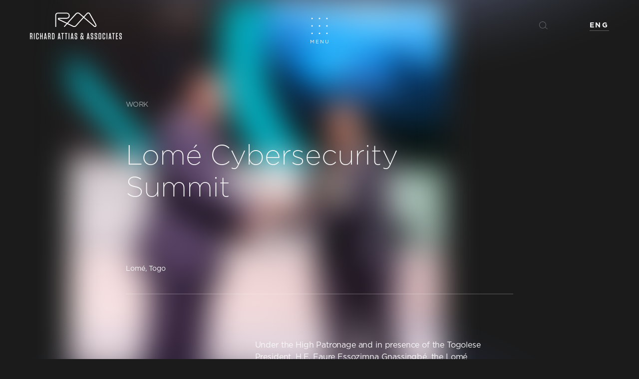

--- FILE ---
content_type: text/html; charset=utf-8
request_url: https://richardattiasassociates.com/en/work/lome-cybersecurity-summit/
body_size: 29327
content:
<!doctype html>
<html data-n-head-ssr dir="ltr" data-n-head="%7B%22dir%22:%7B%22ssr%22:%22ltr%22%7D%7D">
  <head >
    <title>Lome Cybersecurity Summit - Top Technology Event in Africa - Richard Attias &amp; Associates</title><meta data-n-head="ssr" charset="utf-8"><meta data-n-head="ssr" name="viewport" content="width=device-width, initial-scale=1"><meta data-n-head="ssr" data-hid="description" name="description" content="Lomé Cybersecurity Summit brought together more than 700 high-level delegates — including 14 ministers — to explore the state of cybersecurity in Africa."><meta data-n-head="ssr" data-hid="og:type" property="og:type" content="website"><meta data-n-head="ssr" data-hid="og:url" property="og:url" content="http://richardattiasassociates.com/en/work/lome-cybersecurity-summit/"><meta data-n-head="ssr" data-hid="og:site_name" property="og:site_name" content="Lome Cybersecurity Summit - Top Technology Event in Africa - Richard Attias &amp; Associates"><meta data-n-head="ssr" data-hid="og:title" property="og:title" content="Lome Cybersecurity Summit - Top Technology Event in Africa"><meta data-n-head="ssr" data-hid="og:description" property="og:description" content="Lomé Cybersecurity Summit brought together more than 700 high-level delegates — including 14 ministers — to explore the state of cybersecurity in Africa."><meta data-n-head="ssr" data-hid="twitter:card" property="twitter:card" content="summary"><meta data-n-head="ssr" data-hid="twitter:url" property="twitter:url" content="http://richardattiasassociates.com/en/work/lome-cybersecurity-summit/"><meta data-n-head="ssr" data-hid="twitter:title" property="twitter:title" content="Lome Cybersecurity Summit - Top Technology Event in Africa"><meta data-n-head="ssr" data-hid="twitter:description" property="twitter:description" content="Lomé Cybersecurity Summit brought together more than 700 high-level delegates — including 14 ministers — to explore the state of cybersecurity in Africa."><meta data-n-head="ssr" data-hid="og:image" property="og:image" content="https://richardattiasassociates.storage.googleapis.com/media/original_images/Screen_Shot_2023-02-05_at_12.46.52_AM.png"><meta data-n-head="ssr" data-hid="twitter:image" property="twitter:image" content="https://richardattiasassociates.storage.googleapis.com/media/original_images/Screen_Shot_2023-02-05_at_12.46.52_AM.png"><link data-n-head="ssr" rel="icon" type="image/x-icon" href="/favicon.ico"><link data-n-head="ssr" rel="canonical" href="http://richardattiasassociates.com/en/work/lome-cybersecurity-summit/"><link rel="preload" href="/_nuxt/01408f0.js" as="script"><link rel="preload" href="/_nuxt/c09d489.js" as="script"><link rel="preload" href="/_nuxt/603278b.js" as="script"><link rel="preload" href="/_nuxt/33baec6.js" as="script"><link rel="preload" href="/_nuxt/5f4ee76.js" as="script"><link rel="preload" href="/_nuxt/639529e.js" as="script"><link rel="preload" href="/_nuxt/1fb77c8.js" as="script"><link rel="preload" href="/_nuxt/a7a9a2a.js" as="script"><link rel="preload" href="/_nuxt/55a6a20.js" as="script"><style data-vue-ssr-id="2c6794ac:0 b8d2539e:0 add73248:0 0c0dcbd0:0 51404d32:0 342dc9e2:0">/*! normalize.css v8.0.1 | MIT License | github.com/necolas/normalize.css */html{line-height:1.15;-webkit-text-size-adjust:100%}body{margin:0}main{display:block}h1{font-size:2em;margin:.67em 0}hr{box-sizing:content-box;height:0;overflow:visible}pre{font-family:monospace,monospace;font-size:1em}a{background-color:transparent}abbr[title]{border-bottom:none;text-decoration:underline;text-decoration:underline dotted}b,strong{font-weight:bolder}code,kbd,samp{font-family:monospace,monospace;font-size:1em}small{font-size:80%}sub,sup{font-size:75%;line-height:0;position:relative;vertical-align:baseline}sub{bottom:-.25em}sup{top:-.5em}img{border-style:none}button,input,optgroup,select,textarea{font-family:inherit;font-size:100%;line-height:1.15;margin:0}button,input{overflow:visible}button,select{text-transform:none}[type=button],[type=reset],[type=submit],button{-webkit-appearance:button}[type=button]::-moz-focus-inner,[type=reset]::-moz-focus-inner,[type=submit]::-moz-focus-inner,button::-moz-focus-inner{border-style:none;padding:0}[type=button]:-moz-focusring,[type=reset]:-moz-focusring,[type=submit]:-moz-focusring,button:-moz-focusring{outline:1px dotted ButtonText}fieldset{padding:.35em .75em .625em}legend{box-sizing:border-box;color:inherit;display:table;max-width:100%;padding:0;white-space:normal}progress{vertical-align:baseline}[type=checkbox],[type=radio]{box-sizing:border-box;padding:0}[type=number]::-webkit-inner-spin-button,[type=number]::-webkit-outer-spin-button{height:auto}[type=search]{-webkit-appearance:textfield;outline-offset:-2px}[type=search]::-webkit-search-decoration{-webkit-appearance:none}::-webkit-file-upload-button{-webkit-appearance:button;font:inherit}details{display:block}summary{display:list-item}[hidden],template{display:none}html{box-sizing:border-box}[hidden],template{display:none}*,:after,:before{box-sizing:inherit}address{font-style:inherit}cite,dfn,em,i{font-style:italic}b,strong{font-weight:700}a{text-decoration:none}a svg{pointer-events:none}ol,ul{list-style:none}figure,ol,p,ul{margin:0;padding:0}h1,h2,h3,h4,h5,h6{margin:0}[tabindex],a,area,button,input,label,select,textarea{-ms-touch-action:manipulation;touch-action:manipulation}[hreflang]>abbr[title]{text-decoration:none}table{border-spacing:0;border-collapse:collapse}hr{display:block;margin:1em 0;padding:0;height:1px;border:0;border-top:1px solid #ccc}audio,canvas,iframe,img,svg,video{vertical-align:middle}audio:not([controls]){display:none;height:0}img,svg{max-width:100%;height:auto}img[height],img[width],svg[height],svg[width]{max-width:none}img{font-style:italic}svg{fill:currentColor}input,select,textarea{display:block;margin:0;padding:0;width:100%;outline:0;border:0;border-radius:0;background:none transparent;color:inherit;font:inherit;line-height:normal;appearance:none}select{text-transform:none}select::-ms-expand{display:none}select::-ms-value{background:none;color:inherit}textarea{overflow:auto;resize:vertical}.c-button,.c-new-button,button{display:inline-block;overflow:visible;margin:0;padding:0;border:0;background:none transparent;color:inherit;vertical-align:middle;text-align:center;text-decoration:none;text-transform:none;font:inherit;line-height:normal;cursor:pointer;user-select:none}.c-button:focus,.c-button:hover,.c-new-button:focus,.c-new-button:hover,button:focus,button:hover{text-decoration:none}@font-face{src:url(/_nuxt/fonts/Gotham-Thin.3ef053c.otf) format("opentype");font-family:Gotham;font-style:normal;font-weight:100;font-display:swap}@font-face{src:url(/_nuxt/fonts/Gotham-XLight.de4e106.otf) format("opentype");font-family:Gotham;font-style:normal;font-weight:200;font-display:swap}@font-face{src:url(/_nuxt/fonts/Gotham-Light.9cea731.otf) format("opentype");font-family:Gotham;font-style:normal;font-weight:300;font-display:swap}@font-face{src:url(/_nuxt/fonts/Gotham-Book.e37cf59.otf) format("opentype");font-family:Gotham;font-style:normal;font-weight:400;font-display:swap}@font-face{src:url(/_nuxt/fonts/Gotham-Medium.bcd733e.otf) format("opentype");font-family:Gotham;font-style:normal;font-weight:500;font-display:swap}@font-face{src:url(/_nuxt/fonts/Gotham-Bold.19cbd08.otf) format("opentype");font-family:Gotham;font-style:normal;font-weight:700;font-display:swap}@font-face{src:url(/_nuxt/fonts/Gotham-Black.57033dc.otf) format("opentype");font-family:Gotham;font-style:normal;font-weight:800;font-display:swap}@font-face{src:url(/_nuxt/fonts/Gotham-Ultra.4be8f35.otf) format("opentype");font-family:Gotham;font-style:normal;font-weight:900;font-display:swap}@font-face{src:url(/_nuxt/fonts/Almarai-Light.df41065.ttf) format("truetype");font-family:Almarai;font-style:normal;font-weight:300;font-display:swap}@font-face{src:url(/_nuxt/fonts/Almarai-Regular.4a38a9e.ttf) format("truetype");font-family:Almarai;font-style:normal;font-weight:400;font-display:swap}@font-face{src:url(/_nuxt/fonts/Almarai-Bold.353c43c.ttf) format("truetype");font-family:Almarai;font-style:normal;font-weight:700;font-display:swap}@font-face{src:url(/_nuxt/fonts/Almarai-ExtraBold.fd9b394.ttf) format("truetype");font-family:Almarai;font-style:normal;font-weight:800;font-display:swap}html{min-height:100%;background-color:#1b1b1b;color:#fafafa;font-family:"Gotham","Almarai",sans-serif;line-height:1.5;-webkit-font-smoothing:antialiased;-moz-osx-font-smoothing:grayscale;width:100%}@media (max-width:699px){html{font-size:14px}}@media (min-width:700px) and (max-width:999px){html{font-size:14px}}@media (min-width:1000px) and (max-width:1199px){html{font-size:15px}}@media (min-width:1200px) and (max-width:1599px){html{font-size:16px}}@media (min-width:1600px) and (max-width:1999px){html{font-size:16px}}@media (min-width:2000px) and (max-width:2399px){html{font-size:16px}}@media (min-width:2400px){html{font-size:16px}}html.is-fixed{position:fixed}html.has-scroll-smooth{overflow:hidden}html.has-scroll-dragging{user-select:none}.has-scroll-smooth body{overflow:hidden}::selection{background-color:#fafafa;color:#05080a;text-shadow:none}a,a:focus,a:hover{color:#fafafa}figcaption{font-style:italic}.o-container{margin-right:auto;margin-left:auto}@media (max-width:699px){.o-container{padding-right:1.5rem;padding-left:1.5rem}}@media (min-width:700px){.o-container{padding-right:3.75rem;padding-left:3.75rem;max-width:132.5rem}}@media (min-width:700px){.o-container.-page-about-intro{padding-right:7.5rem;padding-left:7.5rem}}@media (min-width:1400px){.o-container.-page-about-intro{padding-right:16.25rem;padding-left:16.25rem}}@media (min-width:1800px){.o-container.-page-about-intro{padding-right:20rem;padding-left:20rem}}@media (min-width:700px){.o-container.-page-work-narrow{padding-right:7.5rem;padding-left:7.5rem}}@media (min-width:1200px){.o-container.-page-insights,.o-container.-page-work-narrow{padding-right:8.75rem;padding-left:8.75rem}}@media (min-width:1200px){.o-container.-page-work-single{max-width:70%}}@media (min-width:700px){.o-container.-executive-team{padding-right:7.5rem;padding-left:7.5rem}}@media (min-width:1200px){.o-container.-executive-team{padding-right:12.5rem;padding-left:12.5rem}}@media (min-width:1200px){.o-container.-executive-team-narrow{max-width:55%}}@media (min-width:1200px){.o-container.-contact-narrow{max-width:85%}}@media (min-width:1600px){.o-container.-contact-narrow{max-width:60%}}@media (max-width:699px){.o-container.-footer{padding-right:2.8125rem;padding-left:2.8125rem}}.o-ratio{position:relative;display:block;overflow:hidden}.o-ratio:before{display:block;padding-bottom:100%;width:100%;content:""}.o-ratio>embed,.o-ratio>iframe,.o-ratio>img,.o-ratio>object,.o-ratio_content{position:absolute;top:0;bottom:0;left:0;width:100%}.o-layout{padding:0;list-style:none;font-size:0;margin:0}@media (min-width:1200px){.o-layout.-layout-related-insights{display:flex;flex-direction:row-reverse}}.o-layout.-gutter{margin-left:-3.75rem}.o-layout.-gutter-small{margin-left:-1.875rem}@media (max-width:699px){.o-layout.-gutter-10\@to-small{margin-left:-.625rem}}@media (max-width:699px){.o-layout.-gutter-2rem\@to-small{margin-left:-2rem}}@media (min-width:700px){.o-layout.-gutter-2rem\@from-small{margin-left:-2rem}}@media (min-width:700px){.o-layout.-gutter-55\@from-small{margin-left:-3.4375rem}}@media (min-width:700px){.o-layout.-gutter-110\@from-small{margin-left:-6.875rem}}@media (max-width:1199px){.o-layout.-gutter-10\@to-large{margin-left:-.625rem}}@media (min-width:1200px){.o-layout.-gutter-55\@from-large{margin-left:-3.4375rem}}@media (min-width:1200px){.o-layout.-gutter-2rem\@from-large{margin-left:-2rem}}@media (min-width:1200px){.o-layout.-gutter-110\@from-large{margin-left:-6.875rem}}@media (min-width:1200px){.o-layout.-gutter-180\@from-large{margin-left:-11.25rem}}@media (min-width:1200px){.o-layout.-gutter-230\@from-large{margin-left:-14.375rem}}.o-layout.-center{text-align:center}.o-layout.-right{text-align:right}.o-layout.-reverse{direction:rtl}.o-layout.-reverse.-flex{flex-direction:row-reverse}.o-layout.-flex{display:flex}.o-layout.-flex.-top{align-items:flex-start}.o-layout.-flex.-middle{align-items:center}.o-layout.-flex.-bottom{align-items:flex-end}.o-layout.-stretch{align-items:stretch}.o-layout_item{display:inline-block;width:100%;vertical-align:top;font-size:1rem;padding-left:0}.o-layout.-gutter>.o-layout_item{padding-left:3.75rem}.o-layout.-gutter-small>.o-layout_item{padding-left:1.875rem}@media (max-width:699px){.o-layout.-gutter-10\@to-small>.o-layout_item{padding-left:.625rem}}@media (max-width:699px){.o-layout.-gutter-2rem\@to-small>.o-layout_item{padding-left:2rem}}@media (min-width:700px){.o-layout.-gutter-2rem\@from-small>.o-layout_item{padding-left:2rem}}@media (min-width:700px){.o-layout.-gutter-110\@from-small>.o-layout_item{padding-left:6.875rem}}@media (min-width:700px){.o-layout.-gutter-55\@from-small>.o-layout_item{padding-left:3.4375rem}}@media (min-width:1200px){.o-layout.-gutter-55\@from-large>.o-layout_item{padding-left:3.4375rem}}@media (min-width:1200px){.o-layout.-gutter-110\@from-large>.o-layout_item{padding-left:6.875rem}}@media (max-width:1199px){.o-layout.-gutter-10\@to-large>.o-layout_item{padding-left:.625rem}}@media (min-width:1200px){.o-layout.-gutter-2rem\@from-large>.o-layout_item{padding-left:2rem}}@media (min-width:1200px){.o-layout.-gutter-180\@from-large>.o-layout_item{padding-left:11.25rem}}@media (min-width:1200px){.o-layout.-gutter-230\@from-large>.o-layout_item{padding-left:14.375rem}}.o-layout.-middle>.o-layout_item{vertical-align:middle}.o-layout.-bottom>.o-layout_item{vertical-align:bottom}.o-layout.-center>.o-layout_item,.o-layout.-reverse>.o-layout_item,.o-layout.-right>.o-layout_item{text-align:left}.o-layout.-reverse>.o-layout_item{direction:ltr}.o-icon{display:inline-block;vertical-align:middle;width:24px;height:24px}.o-icon.-size-8{width:8px;height:8px}@media (max-width:699px){.o-icon.-size-8{width:6px;height:6px}}.o-icon.-size-40{width:40px;height:40px}.o-icon.-size-50{width:50px;height:50px}.o-icon.-map-china{width:75px;height:30px}.o-icon.-map-senegal{width:50px;height:46px}.o-icon.-map-uae{width:26px;height:56px}.o-icon.-map-usa{width:29px;height:67px}.o-icon.-map-france{width:30px;height:64px}.o-icon.-map-saudi_arabia{width:18px;height:58px}.o-icon.-map-togo{width:44px;height:45px}.o-icon.-insights-list{display:flex;flex-shrink:0}@media (max-width:1199px){.o-icon.-insights-list{width:14px;height:14px}}@media (min-width:1200px){.o-icon.-insights-list{width:24px;height:24px}}@media (max-width:699px){.o-icon.-media-type{width:35px;height:35px}}@media (min-width:700px){.o-icon.-media-type{width:4rem;height:4rem}}.o-icon.-search-page{opacity:.6}@media (max-width:699px){.o-icon.-search-page{width:26px;height:26px}}@media (min-width:700px){.o-icon.-search-page{width:32px;height:32px}}.o-icon.-nav-toggle{transition:transform .9s cubic-bezier(.4,0,0,1);position:absolute;top:0;left:0}@media (max-width:1199px){.o-icon.-nav-toggle{width:18px;height:18px}}@media (min-width:1200px){.o-icon.-nav-toggle{width:33px;height:33px}}.is-mobile-nav-open .o-icon.-default{transform:rotate(-75deg) scale(0)}.o-icon.-close{position:absolute;top:0;left:0;transform:rotate(-315deg) scale(0)}.is-mobile-nav-open .o-icon.-close{transform:none}.o-icon svg{display:block;width:100%;height:100%}.o-line{border-bottom:1px solid hsla(0,0%,98%,.3)}.o-line.-narrow{margin-left:auto;margin-right:auto}@media (max-width:1199px){.o-line.-narrow{max-width:60%}}@media (min-width:1200px){.o-line.-narrow{max-width:85%}}.o-line.-narrow\@to-large{margin-left:auto;margin-right:auto}@media (max-width:1199px){.o-line.-narrow\@to-large{max-width:60%}}.o-line.-tiny{margin-left:auto;margin-right:auto}@media (max-width:1199px){.o-line.-tiny{width:40px}}@media (min-width:1200px){.o-line.-tiny{width:165px}}.main-footer-reveal{min-height:100vh;z-index:1;background-color:#1b1b1b}.o-main-canvas-wrap{position:relative;min-height:100vh}.o-main-canvas-wrap.hasOverflowHidden{overflow:hidden}.canvas-wrap-oh{overflow:hidden}.canvas-wrap-oh,.o-main-canvas{position:absolute;top:0;left:0;width:100%;height:100%;z-index:-1;pointer-events:none}.o-main-canvas.-fixed{position:fixed}@media (max-width:699px){.o-video-wrap{padding-top:45px;padding-bottom:110px}}@media (min-width:700px){.o-video-wrap{padding-top:90px;padding-bottom:180px}}@media (max-width:1199px){.o-audio-player{padding-top:85px;padding-bottom:115px}}@media (min-width:1200px){.o-audio-wrap{padding-top:210px;padding-bottom:125px}}.c-heading{line-height:1.5;margin-bottom:1.875rem}.c-heading.-h1{font-size:2.25rem}.c-heading.-h2{font-size:1.75rem}.c-heading.-h3{font-size:1.5rem}.c-heading.-h4{font-size:1.25rem}.c-heading.-h5{font-size:1.125rem}.c-heading.-h6{font-size:1rem}.c-form_item{position:relative;margin-bottom:45px}.c-form_item.-flex-column{display:flex;flex-direction:column}.c-form_checkboxLabel,.c-form_label,.c-form_radioLabel{display:block;margin-bottom:.625rem;color:hsla(0,0%,98%,.5);text-transform:uppercase;font-size:14px;line-height:30px;letter-spacing:.2em;overflow:hidden}.c-form_checkboxLabel .c-form_label-inner.-anim,.c-form_label .c-form_label-inner.-anim,.c-form_radioLabel .c-form_label-inner.-anim{display:inline-block;transform:translateY(200%) scaleY(2);opacity:0;transition:transform .9s cubic-bezier(.4,0,0,1),opacity 1.2s cubic-bezier(.4,0,0,1)}.c-form_checkboxLabel .c-form_label-inner.-anim .formField.is-error .c-form_error-inner.-anim,.c-form_label .c-form_label-inner.-anim .formField.is-error .c-form_error-inner.-anim,.c-form_radioLabel .c-form_label-inner.-anim .formField.is-error .c-form_error-inner.-anim,.formField.has-value .c-form_checkboxLabel .c-form_label-inner.-anim,.formField.has-value .c-form_label .c-form_label-inner.-anim,.formField.has-value .c-form_radioLabel .c-form_label-inner.-anim{transform:none;transition:transform .3s cubic-bezier(.4,0,0,1);opacity:1}.c-form_error{display:block;margin-top:.625rem;font-size:14px;line-height:30px;overflow:hidden;text-align:right;color:#b22222}html[dir=rtl] .c-form_error{text-align:left}.c-form_error .c-form_error-inner.-anim{display:inline-block;transform:translateY(200%) scaleY(2);opacity:0;transition:transform .9s cubic-bezier(.4,0,0,1),opacity 1.2s cubic-bezier(.4,0,0,1)}.formField.is-error .c-form_error .c-form_error-inner.-anim{transform:none;opacity:1}.c-form_input,.c-form_select_input,.c-form_textarea{padding:.625rem;border-bottom:1px solid hsla(0,0%,98%,.2)}@media (max-width:1599px){.c-form_input,.c-form_select_input,.c-form_textarea{font-weight:300;font-size:20px;line-height:35px}}@media (min-width:1600px){.c-form_input,.c-form_select_input,.c-form_textarea{font-weight:300;font-size:30px;line-height:28px;letter-spacing:-.01em}}@media (max-width:699px){.-header-search.c-form_select_input,.-header-search.c-form_textarea,.c-form_input.-header-search{font-size:14px;line-height:21px}}@media (min-width:700px){.-header-search.c-form_select_input,.-header-search.c-form_textarea,.c-form_input.-header-search{font-size:18px;line-height:30px;margin-top:5px;padding-top:0;padding-bottom:0}}.c-form_input:focus,.c-form_input:hover,.c-form_select_input:focus,.c-form_select_input:hover,.c-form_textarea:focus,.c-form_textarea:hover{border-color:#fafafa}.c-form_input::placeholder,.c-form_select_input::placeholder,.c-form_textarea::placeholder{color:#fafafa}.c-form_input:focus::placeholder,.c-form_select_input:focus::placeholder,.c-form_textarea:focus::placeholder{color:hsla(0,0%,98%,.3)}.c-form_checkboxLabel,.c-form_radioLabel{position:relative;display:inline-block;margin-right:.625rem;margin-bottom:0;padding-left:1.75rem;cursor:pointer}.c-form_checkboxLabel:after,.c-form_checkboxLabel:before,.c-form_radioLabel:after,.c-form_radioLabel:before{position:absolute;top:50%;left:0;display:inline-block;margin-top:-.5625rem;padding:0;width:1.125rem;height:1.125rem;content:""}.c-form_checkboxLabel:before,.c-form_radioLabel:before{background-color:#fafafa;border:1px solid #d3d3d3}.c-form_checkboxLabel:after,.c-form_radioLabel:after{border-color:transparent;background-color:transparent;background-image:url("data:image/svg+xml;charset=utf-8,%3Csvg xmlns='http://www.w3.org/2000/svg' width='13' height='10.5'%3E%3Cpath fill='%23424242' d='M4.8 5.8L2.4 3.3 0 5.7l4.8 4.8L13 2.4 10.6 0 4.8 5.8z'/%3E%3C/svg%3E");background-position:50%;background-size:.75rem;background-repeat:no-repeat;opacity:0}.c-form_checkboxLabel:hover:before,.c-form_radioLabel:hover:before{border-color:#a9a9a9}.c-form_checkbox:focus+.c-form_checkboxLabel:before,.c-form_checkbox:focus+.c-form_radioLabel:before,.c-form_radio:focus+.c-form_checkboxLabel:before,.c-form_radio:focus+.c-form_radioLabel:before{border-color:#696969}.c-form_checkbox:checked+.c-form_checkboxLabel:after,.c-form_checkbox:checked+.c-form_radioLabel:after,.c-form_radio:checked+.c-form_checkboxLabel:after,.c-form_radio:checked+.c-form_radioLabel:after{opacity:1}.c-form_checkbox,.c-form_radio{position:absolute;width:0;opacity:0}.c-form_radioLabel:after,.c-form_radioLabel:before{border-radius:50%}.c-form_radioLabel:after{background-image:url("data:image/svg+xml;charset=utf-8,%3Csvg xmlns='http://www.w3.org/2000/svg' width='13' height='13'%3E%3Ccircle fill='%23424242' cx='6.5' cy='6.5' r='6.5'/%3E%3C/svg%3E");background-size:.375rem}.c-form_select{position:relative;cursor:pointer}.c-form_select:after{position:absolute;top:0;right:0;bottom:0;z-index:2;width:2.5rem;background-image:url("data:image/svg+xml;charset=utf-8,%3Csvg xmlns='http://www.w3.org/2000/svg' width='13' height='11.3'%3E%3Cpath fill='%23424242' d='M6.5 11.3L3.3 5.6 0 0h13L9.8 5.6z'/%3E%3C/svg%3E");background-position:50%;background-size:.5rem;background-repeat:no-repeat;content:"";pointer-events:none}.c-form_select_input{position:relative;z-index:1;padding-right:2.5rem;cursor:pointer}.c-form_textarea{min-height:12.5rem}.c-new-button-wrap{text-align:center;margin-top:100px;margin-bottom:100px}.c-new-button{padding-top:1.25em;padding-bottom:1.25em;display:inline-block;position:relative;text-transform:uppercase;z-index:0;letter-spacing:.05em;white-space:nowrap}html[dir=rtl] .c-new-button{letter-spacing:normal}.c-new-button.is-invalid{color:#b22222}@media (max-width:1599px){.c-new-button{font-size:14px}}@media (min-width:1600px){.c-new-button{font-size:16px}}@media (min-width:2000px){.c-new-button{font-size:18px}}.c-new-button:focus .c-new-button_icon,.c-new-button:focus .c-new-button_label,.c-new-button:hover .c-new-button_icon,.c-new-button:hover .c-new-button_label{transform:translateX(10px)}.c-new-button:focus .c-new-button-interaction,.c-new-button:hover .c-new-button-interaction{transform:translateX(-100%)}@media (max-width:499px){.c-new-button_label-limit{max-width:200px;overflow:hidden;text-overflow:ellipsis}}html[dir=rtl] .c-new-button:focus .c-new-button_label,html[dir=rtl] .c-new-button:hover .c-new-button_label{transform:translateX(-10px)}html[dir=rtl] .c-new-button:focus .c-new-button_icon,html[dir=rtl] .c-new-button:hover .c-new-button_icon{transform:translateX(10px)}html[dir=rtl] .c-new-button:focus .c-new-button-interaction,html[dir=rtl] .c-new-button:hover .c-new-button-interaction{transform:translateX(100%)}.c-new-button.-back-button:focus .c-new-button_label,.c-new-button.-back-button:hover .c-new-button_label{transform:translateX(-10px)}.c-new-button.-back-button:focus .c-new-button-interaction,.c-new-button.-back-button:hover .c-new-button-interaction{transform:translateX(100%)}html[dir=rtl] .c-new-button.-back-button:focus .c-new-button_label,html[dir=rtl] .c-new-button.-back-button:hover .c-new-button_label{transform:translateX(10px)}html[dir=rtl] .c-new-button.-back-button:focus .c-new-button-interaction,html[dir=rtl] .c-new-button.-back-button:hover .c-new-button-interaction{transform:translateX(100%)}.c-new-button-interaction{color:#0ff;display:inline-block;position:absolute;top:50%;left:0;margin-top:-25px;margin-left:20px;width:100%;text-align:right;z-index:-1;transition:transform .9s cubic-bezier(.4,0,0,1)}html[dir=rtl] .c-new-button .c-new-button-interaction{right:0;left:auto;margin-left:auto;margin-right:25px;text-align:left}.c-new-button.is-invalid .c-new-button-interaction{color:#b22222}.c-new-button.-back-button .c-new-button-interaction{left:auto;right:0;margin-right:20px;text-align:left}html[dir=rtl] .c-new-button.-back-button .c-new-button-interaction{left:0;right:auto;margin-left:20px;margin-right:auto;text-align:right}html[dir=rtl] .c-new-button.-back-button:hover .c-new-button-interaction{transform:translateX(-100%)}.c-new-button.-back-button .o-direction-rtl,html[dir=rtl] .o-direction-rtl{display:inline-block;transform:scaleX(-1)}html[dir=rtl] .c-new-button.-back-button .o-direction-rtl{transform:none}.c-new-button_icon,.c-new-button_label{transform:none;transition:transform .9s cubic-bezier(.4,0,0,1)}.c-new-button_label{display:inline-block;vertical-align:middle;transition-delay:.1s}.c-new-button .c-new-button_label{text-align:right}.c-new-button.-back-button .c-new-button_label,html[dir=rtl] .c-new-button .c-new-button_label{text-align:left}html[dir=rtl] .c-new-button.-back-button .c-new-button_label{text-align:right}.c-new-button_icon.-arrow{transition-delay:175ms;margin-left:15px}.c-preloader{position:fixed;top:0;left:0;width:100%;height:100%;background-color:#05080a;z-index:500;user-select:none}.c-preloader_inner{position:absolute;top:50%;left:50%;transform:translate(-50%,-50%);width:100%;text-align:center}.c-preloader_text-top{font-size:26px;line-height:57px;letter-spacing:.2em;text-transform:uppercase;color:hsla(0,0%,98%,.3);opacity:0}@media (max-width:1199px){.c-preloader_text-top{font-size:18px;margin-bottom:129px}}@media (min-width:1200px){.c-preloader_text-top{margin-bottom:249px}}html[dir=rtl] .c-preloader_text-top{letter-spacing:normal}.c-preloader_big-word-aligner{position:absolute;top:50%;left:50%;transform:translate(-50%,-50%);width:100%}.c-preloader_big-word-wrapper{display:inline-block;overflow:hidden;width:100%;transition:opacity .3s cubic-bezier(.4,0,0,1)}.c-preloader_big-word-wrapper:before{position:absolute;top:75%;left:50%;width:100vw;height:100%;transform:translateX(-50%);backdrop-filter:blur(20px);z-index:1}@media (min-width:1200px){.c-preloader_big-word-wrapper:before{width:80vw}}.c-preloader_big-word{letter-spacing:-.05em;font-weight:300;color:#fafafa}.c-preloader_big-word.-start-invisible{opacity:0}@media (max-width:699px){.c-preloader_big-word{font-size:60px;line-height:75px;white-space:nowrap}}@media (min-width:700px){.c-preloader_big-word{font-size:100px;line-height:133px}}@media (min-width:1200px){.c-preloader_big-word{font-size:200px;line-height:266px}}.c-preloader_big-word-dot{display:inline-block;background-color:#0ff;border-radius:9999px;margin-left:1%}@media (max-width:699px){.c-preloader_big-word-dot{width:6px;height:6px}}@media (min-width:700px){.c-preloader_big-word-dot{width:10px;height:10px}}@media (min-width:1200px){.c-preloader_big-word-dot{width:20px;height:20px}}.c-page-error{min-height:100vh;height:100%;display:flex;flex-direction:column;justify-content:center;align-items:center;overflow:hidden}.c-page-error_inner{position:relative}.c-page-error_text-top{font-size:26px;line-height:57px;letter-spacing:.2em;text-transform:uppercase;color:hsla(0,0%,98%,.3);text-align:center}@media (max-width:1199px){.c-page-error_text-top{font-size:18px}}html[dir=rtl] .c-page-error_text-top{letter-spacing:normal}.c-page-error_big-word{letter-spacing:-.05em;font-weight:300;color:#fafafa;text-align:center;white-space:nowrap}@media (max-width:1199px){.c-page-error_big-word{font-size:100px;line-height:133px}}@media (min-width:1200px){.c-page-error_big-word{font-size:200px;line-height:266px}}.c-page-error_subtitle{position:relative;text-align:center;width:60%;margin-left:auto;margin-right:auto}.c-page-error_big-word-dot{display:inline-block;background-color:#0ff;border-radius:9999px}@media (max-width:699px){.c-page-error_big-word-dot{width:6px;height:6px;transform:translateX(-24px)}}@media (min-width:700px){.c-page-error_big-word-dot{width:10px;height:10px;transform:translateX(-20px)}}@media (min-width:1200px){.c-page-error_big-word-dot{width:20px;height:20px;transform:translateX(-40px)}}@media (max-width:699px){html[dir=rtl] .c-page-error_big-word-dot{transform:translateX(24px)}}@media (min-width:700px){html[dir=rtl] .c-page-error_big-word-dot{transform:translateX(20px)}}@media (min-width:1200px){html[dir=rtl] .c-page-error_big-word-dot{transform:translateX(40px)}}.c-page-error_backto{overflow:hidden;position:absolute;bottom:0;left:50%;transform:translateX(-50%)}@media (max-width:699px){.c-page-error_backto{margin-bottom:80px}}@media (min-width:700px){.c-page-error_backto{margin-bottom:180px}}.c-page-work_intro{font-weight:300}@media (max-width:1599px){.c-page-work_intro{font-size:25px;line-height:35px;margin-top:230px;margin-bottom:100px}}@media (min-width:1200px){.c-page-work_intro{max-width:60%}}@media (min-width:1600px){.c-page-work_intro{font-size:2.1875rem;letter-spacing:-.02em;line-height:2.8125rem;margin-top:230px;margin-bottom:175px}.c-page-work_intro.-shift-left-half{transform:translateX(-40px)}}@media (min-width:2000px){.c-page-work_intro{font-size:3.125rem;line-height:4.1875rem;margin-top:330px;margin-bottom:250px}}.c-page-work_intro span{font-weight:500;background-image:linear-gradient(transparent calc(100% - 1px),hsla(0,0%,98%,.3) 1px);background-repeat:no-repeat;background-size:100% 100%;transition:background-size .6s cubic-bezier(.4,0,0,1),transform .6s cubic-bezier(.4,0,0,1)}@media (max-width:699px){.c-page-work_list{padding-bottom:70px}}@media (min-width:700px){.c-page-work_list{padding-bottom:120px;transform:translateX(40px)}}.c-page-work_preview{position:relative;overflow:hidden}@media (max-width:699px){.c-page-work_preview{margin-bottom:40px}}@media (min-width:700px){.c-page-work_preview.-margin-top{margin-top:100px}.c-page-work_preview.-shift-left{transform:translateX(-80px)}}@media (max-width:699px){.c-page-work_preview-aligner{display:none}}@media (min-width:700px){.c-page-work_preview-aligner{position:absolute;top:0;left:0;width:100%;height:100%}}.c-page-work_preview-figcaption-line{border-bottom:1px solid hsla(0,0%,98%,.3)}@media (max-width:1199px){.c-page-work_preview-figcaption-line{width:75%;margin-top:40px;margin-bottom:25px}}@media (min-width:1200px){.c-page-work_preview-figcaption-line{width:66.6667%;margin-top:70px;margin-bottom:40px}}@media (max-width:1199px){.c-page-work_preview-figcaption-text{font-weight:300;font-size:18px;line-height:24px;letter-spacing:-.01em}}@media (min-width:1200px){.c-page-work_preview-figcaption-text{font-weight:300;font-size:18px;line-height:28px;font-style:italic;letter-spacing:-.01em}.c-page-work_gallery-figure.-right .c-page-work_preview-figcaption-text{margin-left:50%}html[dir=rtl] .c-page-work_gallery-figure.-right .c-page-work_preview-figcaption-text{margin-left:0;margin-right:50%;text-align:left}.c-page-work_gallery-figure.-left .c-page-work_preview-figcaption-text{margin-right:50%}html[dir=rtl] .c-page-work_gallery-figure.-left .c-page-work_preview-figcaption-text{margin-right:0;margin-left:50%}}.c-page-work_preview-cta{letter-spacing:-.05em;text-transform:uppercase}@media (max-width:1599px){.c-page-work_preview-cta{font-size:1.125rem;line-height:1.75rem;margin-top:25px}}@media (min-width:700px){.c-page-work_preview-cta{padding-top:120px}}@media (min-width:1600px){.c-page-work_preview-cta{padding-top:180px}}html[dir=rtl] .c-page-work_preview-cta_icon{transform:scaleX(-1)}.c-page-work_preview-cta_label{margin-right:40px}html[dir=rtl] .c-page-work_preview-cta_label{margin-right:0;margin-left:40px}.c-page-work_preview-inner{position:absolute;top:0;left:0;width:auto;height:100%;opacity:0;transition:opacity .3s cubic-bezier(.4,0,0,1);transition-delay:0s;display:flex;flex-direction:column;justify-content:space-between}@media (max-width:699px){.c-page-work_preview-inner{padding:30px}}@media (min-width:700px){.c-page-work_preview-inner{padding:40px}}@media (min-width:1200px){.c-page-work_preview-inner{padding:80px}}html[dir=rtl] .c-page-work_preview-inner{left:auto}@media (min-width:1200px){.c-page-work_preview-link:hover .c-page-work_preview-inner{opacity:1}}.c-page-work_preview-category{display:inline-block;letter-spacing:-.01em;font-weight:200;position:relative}@media (max-width:1599px){.c-page-work_preview-category{font-size:20px;line-height:28px}}@media (min-width:1600px){.c-page-work_preview-category{font-size:25px;line-height:33px;margin-bottom:150px}}.c-page-work_preview-category_underline{background-color:hsla(0,0%,98%,.3);position:absolute;bottom:0;left:0;width:100%;height:1px}.c-page-work_preview-img-wrap{position:relative;overflow:hidden}.c-page-work_preview-img.-hover{pointer-events:none;transition:transform .3s cubic-bezier(.4,0,0,1)}.c-page-work_preview-img.-hover .c-page-work_preview-blurred{width:100%}.c-page-work_preview-img.-opacity{position:absolute;top:0;left:0;width:100%}@media (min-width:700px){.c-page-work_preview-img.-opacity{transition:opacity .3s cubic-bezier(.4,0,0,1)}}@media (min-width:1200px){.c-page-work_preview-link:hover .c-page-work_preview-img.-opacity{opacity:0}}@media (min-width:700px){.c-page-work_preview-blurred{width:100%;transform:scale(1.25);filter:blur(20px);transition:opacity .6s cubic-bezier(.4,0,0,1)}}.c-page-work_preview-line{border-bottom:1px solid hsla(0,0%,98%,.3)}@media (max-width:699px){.c-page-work_preview-line{width:75%;margin-top:40px;margin-bottom:25px}.c-page-work_gallery-figure.-right .c-page-work_preview-line{margin-left:25%}}@media (min-width:700px){.c-page-work_preview-line{width:66.6667%;margin-top:75px;margin-bottom:40px;transition:opacity .3s cubic-bezier(.4,0,0,1);transition-delay:.2s}.c-page-work_preview-line.-width-50\@from-small{width:50%}.c-page-work_gallery-figure.-right .c-page-work_preview-line.-width-50\@from-small{margin-left:50%}html[dir=rtl] .c-page-work_gallery-figure.-right .c-page-work_preview-line.-width-50\@from-small{margin-left:0;margin-right:50%}}@media (min-width:700px) and (min-width:1200px){.c-page-work_preview-link:hover .c-page-work_preview-line{opacity:0}}@media (max-width:699px){.c-page-work_preview-line-small-margins{margin-top:30px;margin-bottom:15px}}@media (min-width:700px){.c-page-work_preview-line-small-margins{margin-top:60px;margin-bottom:30px}}.c-page-work_preview-title{width:75%;font-weight:300;letter-spacing:-.01em}@media (max-width:699px){.c-page-work_preview-title{font-size:18px;line-height:24px}}@media (min-width:700px){.c-page-work_preview-title{font-size:30px;line-height:40px;max-height:120px;word-break:break-word;overflow:hidden;margin-bottom:60px}}@media (max-width:699px){.c-page-work_preview-title.-small-text{font-size:14px;line-height:20px}}@media (min-width:700px){.c-page-work_preview-title.-small-text{font-size:18px;line-height:20px;max-height:60px;word-break:break-all;overflow:hidden;margin-bottom:20px}}@media (max-width:699px){.c-page-work_preview-title.-align-left\@to-small{text-align:left}}.c-page-work_preview-title-aligner{pointer-events:none;margin-top:-100%}@media (min-width:1200px){.c-page-work_preview-title-aligner{transform:none;transition:transform .6s cubic-bezier(.4,0,0,1)}.c-page-work_preview-link:hover .c-page-work_preview-title-aligner{transform:translateY(-50%)}}@media (min-width:1200px){.c-page-work_preview-title-wrap{transition:transform .6s cubic-bezier(.4,0,0,1)}.c-page-work_preview-link:hover .c-page-work_preview-title-wrap{transform:translate(80px,-116px)}html[dir=rtl] .c-page-work_preview-link:hover .c-page-work_preview-title-wrap{transform:translate(-80px,-116px)}}.c-page-work_gallery-figure.-right{text-align:right}@media (max-width:699px){.c-page-about-us_hero{min-height:100vh;display:flex;justify-content:center;align-items:center;margin-bottom:80px;overflow:hidden}}@media (min-width:700px){.c-page-about-us_hero{min-height:100vh;display:flex;justify-content:center;align-items:center}}@media (min-width:1200px){.c-page-about-us_hero{min-height:800px}}@media (min-width:1800px){.c-page-about-us_hero{min-height:100vh}}.c-page-about-us_hero-map-container{margin-left:auto;margin-right:auto}@media (max-width:699px){.c-page-about-us_hero-map-container{margin-top:3rem;transform:translateX(-80%)}html[dir=rtl] .c-page-about-us_hero-map-container{transform:translateX(-40%)}}@media (min-width:700px){.c-page-about-us_hero-map-container{margin-top:3rem;max-width:438px}}@media (min-width:1200px){.c-page-about-us_hero-map-container{max-width:488px}}@media (min-width:1400px){.c-page-about-us_hero-map-container{margin-top:6rem}}@media (min-width:2000px){.c-page-about-us_hero-map-container{max-width:584px}}.c-page-about-us_hero-map{position:relative}@media (max-width:699px){.c-page-about-us_hero-map{width:140%}}.c-page-about-us_hero-map-img{width:100%}.c-page-about-us_hero-map-particles{width:100%;position:absolute;top:50%;left:50%;transform:translate(-50%,-50%)}@media (max-width:699px){.c-page-about-us_hero-map-particles{margin-left:-40px}}.c-page-about-us_hero-logo-bg{position:absolute;top:50%;left:50%;transform:translate(-50%,-50%);background-color:#1b1b1b;border-radius:9999px;display:inline-block}@media (max-width:699px){.c-page-about-us_hero-logo-bg{display:none;width:100px;height:100px}}@media (min-width:700px){.c-page-about-us_hero-logo-bg{width:150px;height:150px}}@media (min-width:2000px){.c-page-about-us_hero-logo-bg{width:200px;height:200px}}.c-page-about-us_hero-logo{position:absolute;top:50%;left:50%}@media (max-width:699px){.c-page-about-us_hero-logo{display:none}}@media (max-width:1199px){.c-page-about-us_hero-logo{transform:translate(-50%,-50%) scale(.5)}}@media (min-width:1200px){.c-page-about-us_hero-logo{transform:translate(-50%,-50%) scale(.75)}}@media (min-width:2000px){.c-page-about-us_hero-logo{transform:translate(-50%,-50%)}}.c-hero-about-us_hero-item{position:absolute;transform:translate(-50%,-50%)}@media (max-width:699px){.c-hero-about-us_hero-item.-logo-1{top:15%;left:63.13%}}@media (min-width:700px){.c-hero-about-us_hero-item.-logo-1{top:12.5%;left:50.35%}}@media (max-width:699px){.c-hero-about-us_hero-item.-logo-2{top:27.5%;left:80%}}@media (min-width:700px){.c-hero-about-us_hero-item.-logo-2{top:38.4%;left:85.5%}}@media (max-width:699px){.c-hero-about-us_hero-item.-logo-3{top:50%;left:87.4%}}@media (min-width:700px){.c-hero-about-us_hero-item.-logo-3{top:77.9%;left:75.2%}}@media (max-width:699px){.c-hero-about-us_hero-item.-logo-4{top:72.5%;left:80%}}@media (min-width:700px){.c-hero-about-us_hero-item.-logo-4{top:77.9%;left:25%}}@media (max-width:699px){.c-hero-about-us_hero-item.-logo-5{top:85%;left:63.13%}}@media (min-width:700px){.c-hero-about-us_hero-item.-logo-5{top:38.4%;left:14.5%}}@media (max-width:699px){.c-hero-about-us_hero-item.-logo-6{top:84.13%;left:65.13%}}@media (min-width:700px){.c-hero-about-us_hero-item.-logo-6{top:28.78%;left:19%}}@media (max-width:699px){.c-page-about-us_executive-section,.c-page-about-us_raa-board-section{margin-top:120px}}@media (min-width:700px){.c-page-about-us_executive-section,.c-page-about-us_raa-board-section{margin-top:240px}}@media (max-width:699px){.c-page-about-us_advisory-section{margin-bottom:120px}}@media (min-width:700px){.c-page-about-us_advisory-section{margin-bottom:240px}}.c-page-about-us_points{position:relative}@media (max-width:699px){.c-page-about-us_points-front{padding-top:115px;padding-bottom:115px}}@media (min-width:700px){.c-page-about-us_points-front{padding-top:120px;padding-bottom:120px;margin-top:80px;margin-bottom:160px}}@media (min-width:1600px){.c-page-about-us_points-front{padding-top:200px;padding-bottom:200px;margin-top:110px;margin-bottom:220px}}.c-page-about-us_canvas{position:absolute;top:50%;left:50%;transform:translate(-50%,-50%)}.c-page-about-us_intro{word-break:break-word}@media (max-width:699px){.c-page-about-us_intro{margin-top:80px}}@media (min-width:700px){.c-page-about-us_intro{margin-top:160px}}@media (min-width:700px){.c-page-about-us_intro-block{margin-bottom:60px}}.c-page-about-us_text-30{letter-spacing:-.01em}@media (max-width:1599px){.c-page-about-us_text-30{font-size:20px;line-height:28px;margin-bottom:24px}}@media (min-width:1600px){.c-page-about-us_text-30{font-weight:300;font-size:24px;line-height:32px}}@media (min-width:2000px){.c-page-about-us_text-30{font-size:30px;line-height:40px}}.c-page-about-us_text-25{font-size:25px;line-height:30px}.c-page-about-us_text-20{letter-spacing:-.01em}@media (max-width:1599px){.c-page-about-us_text-20{font-size:16px;line-height:24px}}@media (min-width:1600px){.c-page-about-us_text-20{font-weight:300;font-size:18px;line-height:28px}}@media (min-width:2000px){.c-page-about-us_text-20{font-size:20px;line-height:32px}}.c-page-about-us_executive-gallery{display:flex;flex-wrap:wrap;justify-content:center;height:100%}@media (max-width:1199px){.c-page-about-us_executive-gallery.-margin-bottom{margin-bottom:8px}}@media (min-width:1200px){.c-page-about-us_executive-gallery.-margin-bottom{margin-bottom:32px}}@media (min-width:1200px){.c-page-about-us_executive-gallery-narrow{margin-left:auto;margin-right:auto;max-width:80%}}.c-page-about-us_executive-highlighted{width:auto}@media (max-width:699px){.c-page-about-us_executive-highlighted{flex:0 0 66.6667%}}@media (min-width:700px){.c-page-about-us_executive-highlighted{flex:0 0 66.6667%}}.c-page-about-us_executive-secondary{width:auto}@media (max-width:699px){.c-page-about-us_executive-secondary{flex:0 0 33.3333%}}@media (min-width:700px){.c-page-about-us_executive-secondary{flex:0 0 33.3333%}}@media (max-width:1199px){.c-page-about-us_executive-item.-margin\@to-large{margin-bottom:8px}}@media (min-width:1200px){.c-page-about-us_executive-item.-margin\@from-large{margin-bottom:2rem}}.c-page-about-us_preview-link{position:relative;display:block}.c-page-about-us_preview-text-aligner{position:absolute;top:0;left:0;width:100%;height:100%;opacity:0;overflow:hidden auto;scrollbar-width:thin}.c-page-about-us_preview-text-aligner::-webkit-scrollbar{width:6px;height:100%;background-color:rgba(5,8,10,.3)}.c-page-about-us_preview-text-aligner::-webkit-scrollbar-thumb{background-color:hsla(0,0%,98%,.3)}@media (min-width:1200px){.c-page-about-us_preview-text-aligner{padding:12px;transition:opacity .3s cubic-bezier(.4,0,0,1)}.c-page-about-us_preview-link.is-centered .c-page-about-us_preview-text-aligner{display:flex;flex-direction:column;justify-content:center}.c-page-about-us_preview-link:hover .c-page-about-us_preview-text-aligner{opacity:1}}@media (min-width:1600px){.c-page-about-us_preview-text-aligner{padding:20px}}@media (min-width:1200px){.c-page-about-us_preview-title{font-weight:500;font-size:18px;line-height:21px;letter-spacing:-.01em;margin-bottom:8px;text-align:center;transition:transform .3s cubic-bezier(.4,0,0,1)}.c-page-about-us_preview-title:after{content:"";display:block;background-color:hsla(0,0%,98%,.3);margin-top:16px;height:1px}.c-page-about-us_preview-link.has-transform .c-page-about-us_preview-title{text-align:left;transform:translate(20px,60px)}html[dir=rtl] .c-page-about-us_preview-link.has-transform .c-page-about-us_preview-title{text-align:right;transform:translate(-20px,60px)}.c-page-about-us_preview-link.has-transform:hover .c-page-about-us_preview-title,html[dir=rtl] .c-page-about-us_preview-link.has-transform:hover .c-page-about-us_preview-title{transform:none}}@media (min-width:1600px){.c-page-about-us_preview-title{font-size:28px;line-height:34px}}@media (min-width:2000px){.c-page-about-us_preview-title{font-size:30px;line-height:40px}}@media (min-width:1200px){.c-page-about-us_preview-position{font-size:10px;line-height:16px;letter-spacing:-.01em;text-align:center;transition:transform .3s cubic-bezier(.4,0,0,1)}.c-page-about-us_preview-link.has-transform .c-page-about-us_preview-position{text-align:left;transform:translate(20px,60px);transition-delay:0s}html[dir=rtl] .c-page-about-us_preview-link.has-transform .c-page-about-us_preview-position{text-align:right;transform:translate(-20px,60px)}.c-page-about-us_preview-link.has-transform:hover .c-page-about-us_preview-position{transform:none;transition-delay:45ms}html[dir=rtl] .c-page-about-us_preview-link.has-transform:hover .c-page-about-us_preview-position{transform:none}}@media (min-width:1600px){.c-page-about-us_preview-position{font-size:14px;line-height:21px}}@media (min-width:2000px){.c-page-about-us_preview-position{font-size:18px;line-height:28px}}.c-page-about-us_preview-img{width:100%;height:100%;object-fit:cover}@media (min-width:1200px){.c-blurred-image_img{transition:opacity .3s cubic-bezier(.4,0,0,1)}.c-page-about-us_preview-link:hover .c-blurred-image_img{opacity:0}}.c-page-about-us_executive-cta-wrap{overflow:hidden;text-align:center;margin-left:-2.8125em}@media (max-width:1199px){.c-page-about-us_executive-cta-wrap{margin-top:60px;margin-bottom:-30px}}@media (min-width:1200px){.c-page-about-us_executive-cta-wrap{margin-top:85px;margin-bottom:115px}}.c-page-about-us_advisory-cta-wrap{overflow:hidden;text-align:center;margin-left:-2.8125em}@media (max-width:1199px){.c-page-about-us_advisory-cta-wrap{margin-top:70px;margin-bottom:105px}}@media (min-width:1200px){.c-page-about-us_advisory-cta-wrap{margin-top:85px;margin-bottom:235px}}@media (max-width:699px){.c-page-about-us_executive-text{font-weight:200;font-size:25px;line-height:35px;margin-top:85px;margin-bottom:60px}}@media (min-width:700px) and (max-width:1199px){.c-page-about-us_executive-text{font-weight:300;font-size:30px;line-height:40px;letter-spacing:-.01em;margin-top:85px;margin-bottom:60px}}@media (min-width:1200px){.c-page-about-us_executive-text{font-weight:200;font-size:36px;line-height:51px;letter-spacing:-.02em;margin-top:75px;margin-bottom:115px}}@media (min-width:1600px){.c-page-about-us_executive-text{font-weight:200;font-size:50px;line-height:67px;letter-spacing:-.02em;margin-top:75px;margin-bottom:115px}}.c-page-about-us_offices-cta-wrap{overflow:hidden;text-align:center;margin-bottom:-45px}@media (min-width:1200px){.c-page-about-us_offices-cta-wrap{margin-top:-30px;margin-bottom:115px}}.c-page-about-us_offices-map{position:relative}@media (max-width:1199px){.c-page-about-us_offices-map{margin-left:-5rem;margin-right:-5rem;margin-top:70px}}.c-page-about-us_offices-map-img{width:100%}.c-map-offices-overlay{position:absolute;top:0;left:0;width:100%;height:100%;background:radial-gradient(hsla(0,0%,40.4%,.15),transparent 50%)}.c-map-offices-overlay_location{position:absolute;transform:translate(-50%,-50%)}.c-map-offices-overlay_location.-china{top:41.92%;left:80.27%}.c-map-offices-overlay_location.-senegal{top:58.21%;left:42.97%}.c-map-offices-overlay_location.-uae{top:52.6%;left:63.68%}.c-map-offices-overlay_location.-usa{top:41.86%;left:27.8%}.c-map-offices-overlay_location.-france{top:38.98%;left:48.43%}.c-map-offices-overlay_location.-saudi_arabia{top:53%;left:61.06%}.c-map-offices-overlay_location.-togo{top:62.62%;left:48.58%}@media (max-width:699px){.c-page-executive-team{padding-top:125px;padding-bottom:90px}}@media (min-width:700px){.c-page-executive-team{margin-top:360px;padding-bottom:150px}}@media (max-width:699px){.c-page-executive-team_intro{font-weight:200;font-size:25px;line-height:35px;margin-top:45px;margin-bottom:80px}}@media (min-width:700px){.c-page-executive-team_intro{font-weight:200;font-size:50px;line-height:67px;letter-spacing:-.02em;margin-top:120px;margin-bottom:190px}}@media (max-width:699px){.c-page-executive-team_backto{margin-top:45px}}@media (min-width:700px){.c-page-executive-team_backto{margin-top:100px}}@media (max-width:699px){.c-page-insights{margin-bottom:70px}}@media (min-width:700px){.c-page-insights{margin-bottom:220px}}.c-page-insights_intro{font-weight:200}@media (max-width:699px){.c-page-insights_intro{font-size:25px;line-height:35px;margin-top:40px;margin-bottom:80px}}@media (min-width:700px){.c-page-insights_intro{font-size:50px;line-height:67px;letter-spacing:-.02em;margin-top:100px;margin-bottom:180px}}.c-page-insights_intro b,.c-page-insights_intro strong{font-weight:500}@media (min-width:700px){.c-page-insights_list{margin-top:150px}}@media (max-width:699px){.c-page-insights_preview{margin-bottom:65px}}@media (min-width:700px){.c-page-insights_preview{margin-bottom:140px}}@media (min-width:700px){.c-page-insights_preview.-is-highlighted{margin-bottom:185px}}.c-page-insights_preview-link{display:block;width:100%}@media (min-width:700px){.c-page-insights_preview.-is-highlighted .c-page-insights_preview-link{display:flex;align-items:center;width:auto}}@media (max-width:1199px){.c-page-insights_preview-link.is-on-homepage{margin-bottom:.625rem}}@media (min-width:1200px){.c-page-insights_preview-link.is-on-homepage{margin-bottom:2rem}}.c-page-insights_preview-img-wrap{position:relative;overflow:hidden}.c-page-insights_preview-img{width:100%;height:100%;object-fit:cover}@media (min-width:700px){.c-page-insights_preview-img{transition:transform .45s cubic-bezier(.4,0,0,1)}.c-page-insights_preview-link:hover .c-page-insights_preview-img{transform:scale(1.15)}}.c-page-insights_preview-symbol{position:absolute;left:0;top:0;background-color:#1b1b1b;opacity:.85}html[dir=rtl] .c-page-insights_preview-symbol{right:0;left:auto}@media (min-width:1200px){.c-page-insights_preview-inner{transition:transform .6s cubic-bezier(.4,0,0,1);transition-delay:25ms}.c-page-insights_preview-link:hover .c-page-insights_preview-inner{transform:translateX(30px)}html[dir=rtl] .c-page-insights_preview-link:hover .c-page-insights_preview-inner{transform:translateX(-30px)}}.c-page-insights_preview-category{letter-spacing:-.01em}@media (max-width:1199px){.c-page-insights_preview-category{font-size:12px;line-height:16px;margin-top:25px;margin-bottom:25px}}@media (min-width:1200px){.c-page-insights_preview-category{font-size:15px;line-height:20px;margin-top:45px;margin-bottom:30px}.c-page-insights_preview.-is-highlighted .c-page-insights_preview-category{margin-top:0}}@media (min-width:2000px){.c-page-insights_preview-category{font-size:18px;line-height:24px;margin-top:65px}}.c-page-insights_preview-title{font-weight:500;letter-spacing:-.01em}@media (max-width:1199px){.c-page-insights_preview-title{font-size:20px;line-height:28px}}@media (min-width:1200px){.c-page-insights_preview-title{font-size:24px;line-height:30px}.c-page-insights_preview.-is-highlighted .c-page-insights_preview-title{font-size:32px;line-height:38px}}@media (min-width:2000px){.c-page-insights_preview-title{font-size:30px;line-height:36px}.c-page-insights_preview.-is-highlighted .c-page-insights_preview-title{font-size:50px;line-height:60px}}.c-page-contact{overflow:hidden;min-height:100vh}@media (max-width:699px){.c-page-contact{padding-top:130px}}@media (min-width:700px){.c-page-contact{padding-top:300px;padding-bottom:90px}}@media (max-width:1599px){.c-page-contact_heading{font-weight:200;font-size:40px;line-height:45px;margin-bottom:65px}}@media (min-width:1200px){.c-page-contact_heading{margin-top:45px}}@media (min-width:1600px){.c-page-contact_heading{font-weight:200;font-size:50px;line-height:67px;letter-spacing:-.02em;margin-top:30px;margin-bottom:40px}}@media (max-width:499px){.c-page-contact_submit{margin-top:25px}}@media (min-width:500px){.c-page-contact_submit{margin-top:55px}}@media (min-width:700px){.c-page-contact_submit{margin-top:95px;text-align:right}html[dir=rtl] .c-page-contact_submit{text-align:left}}@media (max-width:1599px){.c-page-contact_submit.-is-modal{margin-top:35px}}@media (min-width:1600px){.c-page-contact_submit.-is-modal{margin-top:55px;text-align:right}html[dir=rtl] .c-page-contact_submit.-is-modal{text-align:left}}.c-page-contact_backto{overflow:hidden}@media (max-width:699px){.c-page-contact_backto{margin-top:120px}}@media (min-width:700px){.c-page-contact_backto{margin-top:200px;margin-bottom:180px}}@media (max-width:699px){.c-page-search{padding-top:165px;padding-bottom:220px}}@media (min-width:700px){.c-page-search{padding-top:370px;padding-bottom:400px}}.c-page-search_form-wrap{position:relative}.c-page-search_label{position:absolute;top:50%;left:0;transform:translateY(-50%)}.c-page-search_input{font-size:20px;line-height:28px;letter-spacing:-.01em}@media (max-width:699px){.c-page-search_input{padding-left:70px}}@media (min-width:700px){.c-page-search_input{font-size:30px;font-weight:300;padding-left:80px}}@media (max-width:699px){.c-page-search_results{margin-top:145px}}@media (min-width:700px){.c-page-search_results{margin-top:175px}}.c-page-search_results.-no-results{margin-left:auto;margin-right:auto;text-align:center;font-size:20px;line-height:32px}@media (max-width:699px){.c-page-search_results.-no-results{margin-top:105px;max-width:60%}}@media (min-width:700px){.c-page-search_results.-no-results{margin-top:120px;max-width:40%}}.c-page-search_number-of-results{text-align:right;opacity:.6}@media (max-width:699px){.c-page-search_number-of-results{font-size:14px;line-height:20px;margin-top:10px}}@media (min-width:700px){.c-page-search_number-of-results{font-size:18px;line-height:28px;margin-top:25px}}@media (max-width:699px){.c-page-news{margin-bottom:70px}}@media (min-width:700px){.c-page-news{margin-bottom:220px}}@media (max-width:699px){.c-page-news_hero{margin-bottom:90px}}@media (min-width:700px){.c-page-news_hero{position:relative;margin-bottom:200px}}@media (max-width:699px){.c-page-news_hero-title{font-size:25px;line-height:35px;font-weight:200}}@media (min-width:700px){.c-page-news_hero-title{font-size:50px;line-height:67px;letter-spacing:-.02em;font-weight:200}}@media (max-width:1199px){.c-page-news_hero-contact{margin-top:35px}}@media (min-width:1200px){.c-page-news_hero-contact{position:absolute;bottom:100%;right:0;width:40%;margin-bottom:80px;text-align:right}html[dir=rtl] .c-page-news_hero-contact{right:auto;left:0;text-align:left}}@media (min-width:1600px){.c-page-news_hero-contact{margin-bottom:66px}}@media (max-width:1599px){.c-page-news_hero-contact p{font-size:16px;line-height:24px;font-weight:200}}@media (min-width:1600px){.c-page-news_hero-contact p{font-size:25px;line-height:35px;font-weight:200}}.c-page-news_hero-contact a{word-break:break-all;background-image:linear-gradient(transparent calc(100% - 1px),hsla(0,0%,98%,.3) 1px);background-repeat:no-repeat;background-size:100% 100%;transition:background-size .6s cubic-bezier(.4,0,0,1)}@media (max-width:699px){.c-page-news_list{margin-top:90px;margin-bottom:40px}}@media (min-width:700px){.c-page-news_list{margin-top:200px;margin-bottom:50px}}@media (max-width:699px){.c-page-news_item-inner{margin-top:15px;margin-bottom:50px}}@media (min-width:700px){.c-page-news_item-inner{margin-bottom:95px}}.c-page-news_item-inner-img{width:100%}@media (min-width:700px){.c-page-news_item-header{margin-top:50px;display:flex;justify-content:space-between}}@media (max-width:699px){.c-page-news_item-header p{font-size:14px;line-height:20px}}@media (min-width:700px){.c-page-news_item-header p{font-size:18px;line-height:28px;letter-spacing:-.01em}}@media (max-width:699px){.c-page-news_item-title{font-weight:500;font-size:20px;line-height:28px;letter-spacing:-.01em;margin-top:22px;margin-bottom:36px}}@media (min-width:700px){.c-page-news_item-title{font-weight:500;font-size:30px;line-height:36px;letter-spacing:-.01em;margin-top:22px;margin-bottom:36px}}@media (max-width:699px){.c-news-press-releases_list{margin-bottom:30px}}@media (min-width:700px){.c-news-press-releases_list{margin-bottom:120px}}@media (max-width:699px){.c-news-press-releases_item-inner{margin-bottom:55px}}@media (min-width:700px){.c-news-press-releases_item-inner{margin-bottom:80px}}@media (max-width:699px){.c-result_inner{margin-top:25px;margin-bottom:55px}}@media (min-width:700px){.c-result_inner{margin-top:40px;margin-bottom:60px}}@media (max-width:699px){.c-result_inner-text{margin-top:12px}}@media (min-width:700px){.c-result_inner-text{margin-top:35px}}.c-result_title{font-weight:500;font-size:30px;line-height:36px;letter-spacing:-.01em;margin-bottom:20px}.c-result_excerpt{font-size:18px;line-height:28px;letter-spacing:-.01em;margin-top:24px}.c-site-nav-toggle{color:#fafafa;z-index:1;position:relative}@media (max-width:1199px){.c-site-nav-toggle{width:18px;height:18px}}@media (min-width:1200px){.c-site-nav-toggle{width:33px;height:33px}}.c-site-search{position:relative;width:200px;overflow:hidden;margin-bottom:0}@media (max-width:1199px){.c-site-search{margin-bottom:50px;margin-top:5px}}@media (min-width:1200px){.c-site-search{margin-top:5px}}.c-site-search_icon{margin-top:8px;display:inline-block;color:#fafafa}.c-site-search_heading{position:absolute;top:0;width:100%;height:100%;cursor:pointer;padding-top:1em;padding-bottom:.75em;pointer-events:none}@media (max-width:1199px){.c-site-search_heading{left:50%;transform:translateX(-50%)}}@media (min-width:1200px){.c-site-search_heading{left:0;transition:transform .9s cubic-bezier(.4,0,0,1);transform:translateX(100%);transform-origin:right center}html[dir=rtl] .c-site-search_heading{transform-origin:left;transform:translateX(-100%);left:auto}.c-site-search:hover .c-site-search_heading{transform:none}}.c-site-search_heading-bg-wrap{position:absolute;top:0;left:0;width:100%;height:100%;transition:transform 1.2s cubic-bezier(.4,0,0,1)}html[dir=rtl] .c-site-search_heading-bg-wrap{left:auto;right:0}@media (max-width:1199px){.c-site-search:hover .c-site-search_heading-bg-wrap{transform:translateX(-85px)}}@media (min-width:1200px){.c-site-search_heading-bg-wrap{transform:translateX(-30px)}html[dir=rtl] .c-site-search_heading-bg-wrap{transform:translateX(30px)}.c-site-search:hover .c-site-search_heading-bg-wrap{transform:none}}@media (max-width:1199px){.c-site-search_heading-bg{position:absolute;top:50%;left:50%;transform:translate(-50%,-50%);padding:.625rem}}@media (min-width:1200px){.c-site-search_heading-bg{position:absolute;top:0;left:0;width:100%;height:100%;opacity:.3;transition:opacity 1.2s cubic-bezier(.4,0,0,1)}}.c-site-search_dropdown{position:relative;background-color:transparent;border:none;color:#fafafa;text-align:right;padding-left:32px;opacity:0;transition:opacity .3s cubic-bezier(.4,0,0,1);transition-delay:35ms}html[dir=rtl] .c-site-search_dropdown{text-align:left;padding-left:.625rem;padding-right:32px}.c-site-search:hover .c-site-search_dropdown,.c-site-search_dropdown:focus{opacity:1;transition:opacity 1.2s cubic-bezier(.4,0,0,1)}@media (max-width:1199px){.c-site-search_dropdown:focus+.c-site-search_heading .c-site-search_heading-bg-wrap{transform:translateX(-85px)}.c-site-search_dropdown:focus+.c-site-search_heading .c-site-search_line:before{transform:scaleX(.85) translateX(15px)}}@media (min-width:1200px){.c-site-search_dropdown:focus+.c-site-search_heading,.c-site-search_dropdown:focus+.c-site-search_heading .c-site-search_heading-bg-wrap,.c-site-search_dropdown:focus+.c-site-search_heading .c-site-search_line:before{transform:none}.c-site-search_dropdown:focus+.c-site-search_heading .c-site-search_heading-bg,.c-site-search_dropdown:hover+.c-site-search_heading .c-site-search_heading-bg{opacity:1}}@media (min-width:1200px){.c-site-search_line{position:absolute;top:0;left:0;width:100%;height:100%;margin-left:30px}html[dir=rtl] .c-site-search_line{left:auto;margin-left:0;right:0;margin-right:30px}}.c-site-search_line:before{content:"";position:absolute;left:0;bottom:0;width:100%;height:1px;background-color:hsla(0,0%,98%,.3);transition:transform 1.2s cubic-bezier(.4,0,0,1);transition-delay:35ms;transform:scaleX(0)}@media (min-width:1200px){.c-site-search_line:before{transform-origin:right}html[dir=rtl] .c-site-search_line:before{transform-origin:left}}@media (max-width:1199px){.c-site-search:hover .c-site-search_line:before{transform:scaleX(.85) translateX(15px)}}@media (min-width:1200px){.c-site-search:hover .c-site-search_line:before{transform:none}}.c-site-brand{line-height:0}.c-site-brand_img{color:transparent}@media (max-width:1199px){.c-site-brand_img{width:92px}}@media (min-width:1200px){.c-site-brand_img{width:184px}}.footer{width:100%;overflow:hidden}.footer a{color:#05080a;font-size:14px;line-height:28px}.footer_divider{height:1px;background-color:rgba(5,8,10,.3)}@media (min-width:700px){.footer_divider{max-width:70%;margin-left:auto;margin-right:auto}}@media (max-width:699px){.footer_inner{padding-top:60px;padding-bottom:20px}}@media (min-width:700px){.footer_inner{padding-top:80px;padding-bottom:80px}}@media (max-width:699px){.footer_aligner{text-align:center}}@media (min-width:700px){.footer_aligner{display:flex;justify-content:center;align-items:center}}@media (max-width:699px){.footer_socials{margin-bottom:60px;display:flex;justify-content:space-between;max-width:80%;margin-left:auto;margin-right:auto}}@media (min-width:700px){.footer_socials{display:flex;justify-content:space-between}}.footer_socials a{line-height:0}.footer_socials li{flex:1;text-align:center}@media (max-width:699px){.footer_nav-item{margin-bottom:20px}}@media (min-width:700px){.footer_nav-list{display:flex;flex-direction:column;flex-wrap:wrap;justify-content:space-between}}@media (min-width:1600px){.footer_nav-list{flex-direction:row;max-width:340px}}.footer_copyright{opacity:.5;font-size:12px;line-height:18px}@media (max-width:699px){.footer_copyright{margin-top:60px}}@media (min-width:700px){.footer_copyright{text-align:right}}@media (max-width:1599px){.footer_copyright p{font-size:12px;line-height:18px}}@media (min-width:1600px){.footer_copyright p{display:inline-block;font-size:14px;line-height:28px}}.c-site-search-wrapper{display:flex;justify-content:center}@media (max-width:1199px){.c-primary-nav{margin-bottom:60px}}@media (min-width:1200px){.c-primary-nav{display:flex;align-items:center;justify-content:center}}@media (min-width:1200px){.c-primary-nav_list{display:flex;justify-content:space-between;width:50%}.c-primary-nav_list.-left{margin-right:3.75rem}.c-primary-nav_list.-right{margin-left:3.75rem}}@media (min-width:1400px){.c-primary-nav_list.-left{margin-right:7.5rem}.c-primary-nav_list.-right{margin-left:7.5rem}}@media (max-width:1199px){.c-primary-nav_list.is-submenu{max-width:70%;margin:0 auto;overflow:hidden}}@media (min-width:1200px){.c-primary-nav_list.is-submenu{position:absolute;top:100%;left:auto;width:100vw;visibility:hidden;padding-bottom:20px;transition:visibility 0s cubic-bezier(.4,0,0,1);display:block;transition-delay:.6s}.c-primary-nav_list.is-submenu:before{content:"";position:absolute;top:0;left:-100%;right:-100%;bottom:0;backdrop-filter:blur(10px);background-color:#1b1b1b;opacity:.96;transition:transform .3s cubic-bezier(.4,0,0,1);transform-origin:top;transform:scaleY(0);transition-delay:.3s;pointer-events:none}.c-primary-nav_list.is-submenu .c-primary-nav_item{opacity:0;transition:opacity .3s cubic-bezier(.4,0,0,1)}}@media (min-width:1200px) and (max-width:1199px){.c-primary-nav_list.is-submenu .c-primary-nav_item{padding-top:32px;padding-bottom:32px}}.c-primary-nav_item{position:static}@media (max-width:1199px){.c-primary-nav_item{text-align:center}}@media (min-width:1200px){.c-primary-nav_item{flex:1 1 auto}}.c-primary-nav_link{position:relative;line-height:1}@media (max-width:1199px){.c-primary-nav_link{font-size:25px;font-weight:200;line-height:35px;margin-bottom:24px;margin-left:auto;margin-right:auto;text-align:center;display:inline-block;opacity:.5}.c-primary-nav_link.-submenu-level-1,.c-primary-nav_link.nuxt-link-exact-active{opacity:1}}@media (min-width:1200px){.c-primary-nav_link{display:block;width:100%;padding-top:45px;padding-bottom:40px;white-space:nowrap}.c-primary-nav_link.-submenu-hover:hover~.is-submenu{visibility:visible;transition-delay:0s}.c-primary-nav_link.-submenu-hover:hover~.is-submenu:before{transform:scaleY(1);transition-delay:0s}.c-primary-nav_link.-submenu-hover:hover~.is-submenu .c-primary-nav_item{opacity:1}.c-primary-nav_link.-submenu-hover~.is-submenu:hover{visibility:visible;transition-delay:0s}.c-primary-nav_link.-submenu-hover~.is-submenu:hover:before{transform:scaleY(1);transition-delay:0s}.c-primary-nav_link.-submenu-hover~.is-submenu:hover .c-primary-nav_item{opacity:1}}.o-link:hover .o-link_label{transform:translateX(-22px)}.o-link:hover .o-link_dot{opacity:1}.o-link:hover .o-link_underline{opacity:1;transform:translateX(20px)}html[dir=rtl] .o-link:hover .o-link_label{transform:translateX(22px)}html[dir=rtl] .o-link:hover .o-link_underline{transform:translateX(-20px)}.o-link_inner{position:relative;pointer-events:none}.c-primary-nav_link-inner,.o-link_label{display:inline-block;transition:transform .3s cubic-bezier(.4,0,0,1)}.c-primary-nav_link-inner{position:relative;pointer-events:none}.c-primary-nav_link-inner-underline{background-color:#fafafa;position:absolute;bottom:0;left:0;width:100%;height:1px;opacity:.3}.c-primary-nav_link.-highlight .c-primary-nav_link-inner-underline,.c-primary-nav_link.nuxt-link-active .c-primary-nav_link-inner-underline{opacity:.5}.c-primary-nav_link-label{display:inline-block;transition:transform .3s cubic-bezier(.4,0,0,1)}.c-primary-nav_link-dot,.o-link_dot{position:absolute;right:13px;bottom:3px;border-radius:9999px;display:inline-block;background-color:#0ff;width:5px;height:5px;opacity:0;transition:opacity .3s cubic-bezier(.4,0,0,1)}html[dir=rtl] .c-primary-nav_link-dot,html[dir=rtl] .o-link_dot{left:13px;right:auto}.c-primary-nav_link.-top-level{text-align:center;transition:opacity .3s cubic-bezier(.4,0,0,1)}@media (max-width:1199px){.c-primary-nav_link.-top-level.-highlight{opacity:1}}@media (min-width:1200px){.c-primary-nav_link.-top-level.dot-visible .c-primary-nav_link-inner,.c-primary-nav_link.-top-level.nuxt-link-exact-active .c-primary-nav_link-inner,.c-primary-nav_link.-top-level:hover .c-primary-nav_link-inner{transform:translateX(11px)}.c-primary-nav_link.-top-level.dot-visible .c-primary-nav_link-label,.c-primary-nav_link.-top-level.nuxt-link-exact-active .c-primary-nav_link-label,.c-primary-nav_link.-top-level:hover .c-primary-nav_link-label{transform:translateX(-22px)}html[dir=rtl] .c-primary-nav_link.-top-level.dot-visible .c-primary-nav_link-inner,html[dir=rtl] .c-primary-nav_link.-top-level.nuxt-link-exact-active .c-primary-nav_link-inner,html[dir=rtl] .c-primary-nav_link.-top-level:hover .c-primary-nav_link-inner{transform:translateX(-11px)}html[dir=rtl] .c-primary-nav_link.-top-level.dot-visible .c-primary-nav_link-label,html[dir=rtl] .c-primary-nav_link.-top-level.nuxt-link-exact-active .c-primary-nav_link-label,html[dir=rtl] .c-primary-nav_link.-top-level:hover .c-primary-nav_link-label{transform:translateX(22px)}.c-primary-nav_link.-top-level.dot-visible .c-primary-nav_link-dot,.c-primary-nav_link.-top-level.nuxt-link-exact-active .c-primary-nav_link-dot,.c-primary-nav_link.-top-level:hover .c-primary-nav_link-dot{opacity:1}}.c-primary-nav_link-underline,.o-link_underline{background-color:hsla(0,0%,98%,.3);position:absolute;bottom:0;left:0;width:100%;height:1px;opacity:0;transform:none;transition:opacity .6s cubic-bezier(.4,0,0,1),transform .3s cubic-bezier(.4,0,0,1)}.c-primary-nav_link.-submenu-level-1{outline-offset:-2px}@media (max-width:1199px){.c-primary-nav_link.-submenu-level-1{font-size:14px;line-height:20px;padding-top:12px;padding-bottom:13px;margin-bottom:12px}}@media (min-width:1200px){.c-primary-nav_link.-submenu-level-1{padding:12px}}@media (min-width:1200px){.c-primary-nav_link.-submenu-level-1:hover .c-primary-nav_link-label{transform:translateX(20px)}html[dir=rtl] .c-primary-nav_link.-submenu-level-1:hover .c-primary-nav_link-label{transform:translateX(-20px)}.c-primary-nav_link.-submenu-level-1:hover .c-primary-nav_link-underline{opacity:1;transform:translateX(20px)}html[dir=rtl] .c-primary-nav_link.-submenu-level-1:hover .c-primary-nav_link-underline{transform:translateX(-20px)}}@media (max-width:1199px){.c-primary-nav_button-inner-underline{background-color:#fafafa;position:absolute;bottom:0;left:0;width:100%;height:1px;opacity:.3}.c-primary-nav_button.-highlight .c-primary-nav_button-inner-underline{opacity:.5}}.c-lang-nav{max-width:50%;margin:auto}@media (min-width:1200px){.c-lang-nav{font-size:14px;line-height:30px;padding-left:75px;text-align:right;margin-top:-5px;position:relative}html[dir=rtl] .c-lang-nav{padding-left:0;padding-right:75px;text-align:left}.c-lang-nav:hover .c-lang-nav_current{opacity:0}.c-lang-nav:hover .c-lang-nav_list{opacity:1;pointer-events:all}.c-lang-nav:hover .c-lang-nav_link.-not-link{letter-spacing:inherit}}.c-lang-nav_current{color:#fafafa;cursor:pointer;font-size:14px;line-height:30px;font-weight:700;text-transform:uppercase;padding:16px 0;position:relative;letter-spacing:.2em;transition:opacity .6s cubic-bezier(.4,0,0,1)}html[dir=rtl] .c-lang-nav_current{letter-spacing:normal}.c-lang-nav_current_underline{background-color:hsla(0,0%,98%,.3);position:absolute;bottom:20px;left:0;width:100%;height:1px}.c-lang-nav_list{opacity:0;pointer-events:none;transition:opacity .6s cubic-bezier(.4,0,0,1);position:absolute;right:0;top:0}html[dir=rtl] .c-lang-nav_list{right:auto;left:0}.c-lang-nav_list:hover{opacity:1;pointer-events:all}.c-lang-nav_link{color:#fafafa;display:block}@media (max-width:1199px){.c-lang-nav_link{text-align:center;font-size:14px;line-height:30px;padding-top:10px;padding-bottom:10px;opacity:.5}.c-lang-nav_link.is-current,.c-lang-nav_link.nuxt-link-active{opacity:1}}@media (min-width:1200px){.c-lang-nav_link{font-size:18px;line-height:30px;padding:16px 0}.c-lang-nav_link.-not-link{user-select:none;position:relative;display:inline-block}}.header{position:fixed;width:100%;top:0;left:0;z-index:100}@media (min-width:1200px){.header{pointer-events:none}.header .c-lang-nav,.header .c-site-brand_link,.header .c-site-nav-toggle,.header .c-site-search-wrapper{pointer-events:all}}@media (min-width:1200px){.header{padding-top:25px;padding-bottom:25px;transform:none;transition:transform .3s cubic-bezier(.4,0,0,1)}html.has-scrolled.is-scrolling-down .header{transform:translateY(-100%)}}.header .c-site-nav-toggle_label{pointer-events:none;display:block;text-transform:uppercase;font-size:10px;line-height:20px;letter-spacing:.2em;text-align:center;margin-left:.1em;transform:none;transition:transform .6s cubic-bezier(.4,0,0,1),opacity .3s cubic-bezier(.4,0,0,1);position:absolute;left:50%;top:50%;transform:translate(-50%,-50%)}@media (max-width:1199px){.header .c-site-nav-toggle_label{display:none}}html[dir=rtl] .header .c-site-nav-toggle_label{font-size:12px;letter-spacing:normal}.header.is-mobile-nav-open .c-site-nav-toggle_label{opacity:0;transform:translateX(-50%) translateY(25%)}@media (max-width:1199px){.header-main{padding-top:24px;padding-bottom:24px}}.header-main_inner{display:flex;justify-content:space-between;position:relative}.header-main_menu-toggle{position:relative;z-index:10}@media (min-width:1200px){.header-main_menu-toggle{position:absolute;top:50%;left:50%;transform:translate(-50%,-50%)}}@media (min-width:1200px){.header-main_desktop{position:absolute;top:0;right:0;display:flex;z-index:1}}@media (min-width:1200px){html[dir=rtl] .header-main_desktop{left:0;right:auto}}.header-aside{position:absolute;top:0;left:0;width:100%;opacity:0;pointer-events:none;transform:scale(1.08) translateY(-60px);transform-origin:top center;transition:opacity .6s cubic-bezier(.4,0,0,1),transform .6s cubic-bezier(.4,0,0,1);z-index:5}@media (max-width:1199px){.header-aside{height:100vh}}.is-mobile-nav-open .header-aside{opacity:1;transform:none;pointer-events:auto}@media (max-width:1199px){.header-aside_scroller{overflow:hidden;overflow-y:auto;height:100%}}.header-aside_bg{position:absolute;top:0;left:0;bottom:0;right:0;z-index:-1;overflow:hidden;backdrop-filter:blur(10px)}.header-aside_bg:before{content:"";position:absolute;top:-10px;left:-10px;right:-10px;bottom:-10px;background-color:#1b1b1b;opacity:.96;background-size:cover;background-repeat:repeat;z-index:-1}@media (max-width:1199px){.header-aside_inner{padding-bottom:85px}}@media (min-width:1200px){.c-site-nav-toggle_label-hover{transform:translateY(32px);display:block;transition:transform .3s cubic-bezier(.4,0,0,1)}.c-site-nav-toggle:hover .c-site-nav-toggle_label-hover{transform:none}}@media (min-width:1200px){.c-site-nav-toggle_svg-wrap svg{transition:opacity .3s cubic-bezier(.4,0,0,1)}.c-site-nav-toggle:hover .c-site-nav-toggle_svg-wrap svg{opacity:.3}}@media (max-width:1199px){.c-service-details{margin-top:70px;margin-bottom:110px}}@media (min-width:1200px){.c-service-details{margin-top:100px;margin-bottom:180px}}@media (max-width:1199px){.c-service-details_title{font-weight:400;font-size:12px;line-height:18px;letter-spacing:.2em;margin-top:42px;margin-bottom:55px;text-transform:uppercase}html[dir=rtl] .c-service-details_title{font-size:14px;line-height:21px;letter-spacing:normal}}@media (min-width:1200px){.c-service-details_title{font-size:14px;line-height:30px;letter-spacing:.2em;margin-top:42px;margin-bottom:55px;text-transform:uppercase}html[dir=rtl] .c-service-details_title{font-size:16px;line-height:24px;letter-spacing:normal}}@media (max-width:1599px){.c-service-details_summary{font-weight:300;font-size:20px;line-height:28px;letter-spacing:-.01em;margin-bottom:60px}}@media (min-width:1600px){.c-service-details_summary{font-weight:200;font-size:24px;line-height:36px;margin-bottom:120px}}@media (min-width:2000px){.c-service-details_summary{font-size:30px;line-height:42px;margin-bottom:180px}}@media (max-width:1599px){.c-service-details_list{font-size:16px;line-height:24px;letter-spacing:-.01em;margin-bottom:80px}}@media (min-width:1600px){.c-service-details_list{font-size:18px;line-height:26px;margin-bottom:60px}}@media (min-width:2000px){.c-service-details_list{font-size:20px;line-height:32px}}@media (max-width:1199px){.c-service-details_links li{margin-bottom:20px}}@media (max-width:1199px){.c-service-details_links .c-service-details_links-link{font-size:16px;line-height:25px}}@media (min-width:1200px){.c-service-details_links .c-service-details_links-link{font-weight:200;font-size:20px;line-height:36px}}@media (min-width:1600px){.c-service-details_links .c-service-details_links-link{font-size:25px;line-height:45px}}.c-service-details_links .c-service-details_links-link{background-image:linear-gradient(transparent calc(100% - 1px),hsla(0,0%,98%,.3) 1px);background-repeat:no-repeat;background-size:100% 100%;transition:background-size .3s cubic-bezier(.4,0,0,1)}.c-service-details_links .c-service-details_links-link:hover{background-size:100% 100%}.c-blurred-image-wrap{position:relative}.c-blurred-image,.c-blurred-image_img{position:absolute;top:0;left:0;width:100%;height:100%}.c-blurred-image_blurred{width:100%;filter:blur(20px)}.c-blurred-image_img{transition:opacity .3s cubic-bezier(.4,0,0,1)}.c-page-work_preview-link:hover .c-blurred-image_img{opacity:0}.c-section{padding-top:120px;padding-bottom:120px}.c-section.-work-single{padding-top:0;padding-bottom:0}.c-section.-has-fixed-backdrop{backdrop-filter:blur(30px)}.c-section.-is-margin{padding-top:0;padding-bottom:0}@media (max-width:699px){.c-section.-is-margin{margin-top:120px;margin-bottom:120px}}@media (min-width:700px){.c-section.-is-margin{margin-top:240px;margin-bottom:240px}}.c-section_title{position:relative;z-index:1}@media (max-width:1599px){.c-section_title{font-size:12px;letter-spacing:.2em;line-height:20px;text-transform:uppercase;text-align:center;margin-bottom:3.75rem}html[dir=rtl] .c-section_title{font-size:14px;line-height:21px;letter-spacing:normal}}@media (min-width:1600px){.c-section_title{font-size:16px;letter-spacing:.2em;line-height:30px;text-transform:uppercase;text-align:center;margin-bottom:3.75rem}html[dir=rtl] .c-section_title{font-size:18px;line-height:28px;letter-spacing:normal}}@media (max-width:699px){.c-section_title.-left{text-align:left}html[dir=rtl] .c-section_title.-left{text-align:right}}@media (min-width:700px){.c-section_title.-left{text-align:left}html[dir=rtl] .c-section_title.-left{text-align:right}}@media (max-width:699px){.c-section_title-left{font-size:12px;letter-spacing:.2em;line-height:18px;text-transform:uppercase}html[dir=rtl] .c-section_title-left{font-size:14px;line-height:21px;letter-spacing:normal}}@media (min-width:700px){.c-section_title-left{font-size:16px;letter-spacing:.2em;line-height:30px;text-transform:uppercase}html[dir=rtl] .c-section_title-left{font-size:18px;line-height:28px;letter-spacing:normal}}@media (max-width:699px){.c-section_title-left.-mission-vision{margin-bottom:30px}}@media (min-width:700px){.c-section_title-left.-mission-vision{margin-bottom:30px}}.c-hero_layout{min-height:800px;height:100vh;display:flex;flex-direction:column;justify-content:center;position:relative}@media (max-width:699px){.c-hero_layout{padding-top:95px;padding-bottom:95px}}.c-hero_canvas{position:absolute;top:auto;left:auto;z-index:-1}.c-hero_bg-fixed{position:fixed;top:0;left:0;width:100%;height:100%;z-index:-1}.c-hero_bg-fixed img{filter:blur(30px);opacity:0;transition:opacity .6s cubic-bezier(.4,0,0,1)}html.is-loaded .c-hero_bg-fixed img{opacity:1}@media (max-width:699px){.c-hero_front{padding-top:130px}}@media (min-width:700px){.c-hero_front{padding-top:200px}}@media (min-width:1600px){.c-hero_front{padding-top:315px}}.c-hero_category{text-transform:uppercase;letter-spacing:-.05em}@media (max-width:699px){.c-hero_category{margin-bottom:40px}}@media (max-width:1599px){.c-hero_category{font-size:14px;line-height:20px}}@media (min-width:700px){.c-hero_category{margin-bottom:60px}}@media (min-width:1400px){.c-hero_category{margin-bottom:80px}}@media (min-width:1600px){.c-hero_category{margin-bottom:160px;font-size:16px;line-height:24px}}@media (min-width:2000px){.c-hero_category{font-size:18px;line-height:28px}}.c-hero_category-link{display:inline-block;opacity:.6;transition:opacity .3s cubic-bezier(.4,0,0,1)}.c-hero_category-link:focus,.c-hero_category-link:hover{opacity:1}.c-hero_category-link:focus .c-hero_category-link_line,.c-hero_category-link:hover .c-hero_category-link_line{transform:none}.c-hero_category-link_line{transform:scaleX(0);transform-origin:left;transition:transform .3s cubic-bezier(.4,0,0,1)}html[dir=rtl] .c-hero_category-link_line{transform-origin:right}.c-hero_title{font-weight:200}@media (max-width:699px){.c-hero_title{font-size:40px;line-height:45px;margin-bottom:160px}}@media (min-width:700px){.c-hero_title{font-size:56px;line-height:64px;max-width:75%;margin-bottom:120px}}@media (min-width:2000px){.c-hero_title{font-size:74px;line-height:88px}}@media (max-width:699px){.c-hero_location{font-size:14px;line-height:20px;margin-bottom:20px}}@media (min-width:700px){.c-hero_location{font-size:14px;line-height:20px;max-width:75%;margin-bottom:40px}}@media (min-width:1600px){.c-hero_location{font-size:18px;line-height:28px}}.c-hero_line{border-bottom:1px solid hsla(0,0%,98%,.3)}@media (max-width:699px){.c-hero_line{margin-bottom:60px}}@media (min-width:700px){.c-hero_line{margin-bottom:90px}}@media (max-width:699px){.c-hero_about{font-size:16px;line-height:24px;letter-spacing:-.01em;margin-bottom:80px}}@media (min-width:700px){.c-hero_about{font-size:18px;line-height:28px;letter-spacing:-.01em;margin-bottom:80px}}@media (min-width:1600px){.c-hero_about{font-size:20px;line-height:32px;margin-bottom:180px}}.c-hero_about a{background-image:linear-gradient(transparent calc(100% - 1px),hsla(0,0%,98%,.3) 1px);background-repeat:no-repeat;background-size:100% 100%;transition:background-size .6s cubic-bezier(.4,0,0,1)}.c-hero_about a:hover{background-size:0 100%}@media (max-width:1599px){.c-hero_about ol,.c-hero_about p,.c-hero_about ul{font-size:16px;line-height:24px;letter-spacing:-.01em;margin-bottom:24px}}@media (min-width:1600px){.c-hero_about ol,.c-hero_about p,.c-hero_about ul{font-size:18px;line-height:24px;margin-bottom:24px}}@media (min-width:2000px){.c-hero_about ol,.c-hero_about p,.c-hero_about ul{font-size:20px;line-height:32px;margin-bottom:32px}}.c-hero_about ul{list-style:disc;padding-left:18px}.c-hero_about ol{counter-reset:li}.c-hero_about ol li{position:relative;padding-left:44px;line-height:inherit}.c-hero_about ol li:before{counter-increment:li;content:counter(li,decimal-leading-zero) ".";position:absolute;top:0;left:0}@media (max-width:1599px){.c-hero_about ol li:before{font-size:12px;line-height:24px;letter-spacing:.2em}}@media (min-width:1600px){.c-hero_about ol li:before{font-size:12px;line-height:32px;letter-spacing:.2em}}.c-hero_points_list{position:relative}@media (max-width:699px){.c-hero_points_item{font-weight:300;font-size:12px;line-height:20px;text-align:center;max-width:200px;margin-left:auto;margin-right:auto;margin-bottom:30px}}@media (min-width:700px){.c-hero_points_item{display:flex;flex-direction:column;height:30vh;max-width:20vw;justify-content:center;position:relative;perspective:100px}.c-hero_points_item.-align-left{text-align:left}.c-hero_points_item.-align-right,html[dir=rtl] .c-hero_points_item.-align-left{text-align:right}html[dir=rtl] .c-hero_points_item.-align-right{text-align:left}}@media (min-width:700px){.c-hero_points_item{display:flex;flex-direction:column;height:30vh;max-width:20vw;justify-content:center;position:relative;perspective:100px;position:absolute;top:0;left:0;width:100%}.c-hero_points_item.-lead{left:94.5%}html[dir=rtl] .c-hero_points_item.-lead{left:auto;right:94.5%}.c-hero_points_item.-talk{left:114.8%;top:43%}html[dir=rtl] .c-hero_points_item.-talk{left:auto;right:114.8%}.c-hero_points_item.-act{top:83.4%;left:91%}html[dir=rtl] .c-hero_points_item.-act{left:auto;right:83.4%}.c-hero_points_item.-inspire{left:-44.2%;top:15%}html[dir=rtl] .c-hero_points_item.-inspire{left:auto;right:-44.2%}.c-hero_points_item.-share{left:-48.8%;top:65%}html[dir=rtl] .c-hero_points_item.-share{left:auto;right:-48.8%}}@media (min-width:1200px){.c-hero_points_item.-lead{left:86%}html[dir=rtl] .c-hero_points_item.-lead{left:auto;right:86%}.c-hero_points_item.-talk{left:110.4%;top:43%}html[dir=rtl] .c-hero_points_item.-talk{left:auto;right:110.4%}.c-hero_points_item.-act{top:83%;left:91%}html[dir=rtl] .c-hero_points_item.-act{left:auto;right:83%}.c-hero_points_item.-inspire{left:-38.8%;top:18%}html[dir=rtl] .c-hero_points_item.-inspire{left:auto;right:-38.8%}.c-hero_points_item.-share{left:-42.1%;top:65%}html[dir=rtl] .c-hero_points_item.-share{left:auto;right:-42.1%}}@media (min-width:1600px){.c-hero_points_item.-lead{left:94.2%;top:10%}html[dir=rtl] .c-hero_points_item.-lead{left:auto;right:94.2%}.c-hero_points_item.-talk{left:108.2%;top:42%}html[dir=rtl] .c-hero_points_item.-talk{left:auto;right:108.2%}.c-hero_points_item.-act{top:83.4%;left:90%}html[dir=rtl] .c-hero_points_item.-act{left:auto;right:83.4%}.c-hero_points_item.-inspire{left:-31.4%;top:21%}html[dir=rtl] .c-hero_points_item.-inspire{left:auto;right:-31.4%}.c-hero_points_item.-share{left:-31.8%;top:60%}html[dir=rtl] .c-hero_points_item.-share{left:auto;right:-31.8%}}@media (min-width:1800px){.c-hero_points_item.-lead{left:91.2%;top:10%}html[dir=rtl] .c-hero_points_item.-lead{left:auto;right:91.2%}.c-hero_points_item.-talk{left:106.2%;top:42%}html[dir=rtl] .c-hero_points_item.-talk{left:auto;right:106.2%}.c-hero_points_item.-act{top:78.9%;left:94%}html[dir=rtl] .c-hero_points_item.-act{left:auto;right:78.9%}.c-hero_points_item.-inspire{left:-21.7%;top:26.4%}html[dir=rtl] .c-hero_points_item.-inspire{left:auto;right:-21.7%}.c-hero_points_item.-share{left:-24.8%;top:65.8%}html[dir=rtl] .c-hero_points_item.-share{left:auto;right:-24.8%}}.c-hero_points_title{font-weight:500}@media (max-width:1199px){.c-hero_points_title{font-size:20px;line-height:28px;letter-spacing:-.01em;margin-bottom:10px}}@media (min-width:1200px){.c-hero_points_title{font-size:32px;line-height:40px;letter-spacing:-.02em;margin-bottom:6px;transform-origin:right;opacity:0;transform:scale(1.25) translateX(-20%)}}@media (min-width:1600px){.c-hero_points_title{font-size:50px;line-height:67px}}.c-hero_points_item .p-wrap{text-transform:uppercase}@media (max-width:1199px){.c-hero_points_item .p-wrap{font-size:12px;line-height:20px;letter-spacing:.05em}}@media (min-width:1200px){.c-hero_points_item .p-wrap{letter-spacing:.02em;transform-origin:right;opacity:0;transform:scale(1.25) translateX(-20%)}}@media (min-width:700px){.c-hero_points_glow{position:absolute;top:0}.c-hero_points_item.-align-left .c-hero_points_glow{right:100%;margin-right:20px}html[dir=rtl] .c-hero_points_item.-align-left .c-hero_points_glow{right:auto;margin-right:0;margin-left:20px;left:100%}.c-hero_points_item.-align-right .c-hero_points_glow{left:100%;margin-left:20px}html[dir=rtl] .c-hero_points_item.-align-right .c-hero_points_glow{left:auto;margin-left:0;margin-right:20px;right:100%}}@media (min-width:1200px){.c-big-glow-wrap.-mobile .c-big-glow{display:none}}.c-big-glow{position:absolute;top:-50%;left:-50%;width:100%;height:100%;opacity:0}.c-big-glow_grad{position:absolute;top:50%;left:50%;transform:translate(-50%,-50%);width:100%;background-image:radial-gradient(rgba(55,83,199,.3) 0,rgba(34,64,134,0) 50%);background-repeat:no-repeat}.c-big-glow.-v1 .c-big-glow_grad{background-image:radial-gradient(rgba(144,158,216,.3) 0,rgba(34,64,134,0) 50%)}@keyframes move-bg{0%{transform:translateX(-50%) translateY(-25%)}50%{transform:translateX(-50%) translateY(25%)}to{transform:translateX(-50%) translateY(-25%)}}@keyframes move-bg-v1{0%{transform:translateX(50%) translateY(-25%)}50%{transform:translateX(50%) translateY(25%)}to{transform:translateX(50%) translateY(-25%)}}@media (max-width:699px){.c-basic_content{margin-top:130px;margin-bottom:90px}}@media (min-width:700px){.c-basic_content{margin-top:360px;margin-bottom:225px}}@media (max-width:699px){.c-basic_header{margin-bottom:50px}}@media (min-width:700px){.c-basic_header{margin-bottom:30px}}@media (max-width:699px){.c-basic_title{font-size:12px;letter-spacing:.2em;line-height:18px;text-transform:uppercase;margin-bottom:50px;font-weight:400}html[dir=rtl] .c-basic_title{font-size:14px;line-height:21px;letter-spacing:normal}}@media (min-width:700px){.c-basic_title{font-size:16px;letter-spacing:.2em;line-height:30px;text-transform:uppercase;margin-bottom:30px}html[dir=rtl] .c-basic_title{font-size:18px;line-height:28px;letter-spacing:normal}}@media (max-width:699px){.c-basic_text>:first-child{margin-top:45px}}@media (min-width:700px){.c-basic_text>:first-child{margin-top:90px}}@media (max-width:699px){.c-basic_text>:last-child{margin-bottom:0}}@media (min-width:700px){.c-basic_text>:last-child{margin-bottom:0}}@media (max-width:699px){.c-basic_text p{font-size:16px;line-height:24px;letter-spacing:.01em;margin-bottom:1em}}@media (min-width:700px){.c-basic_text p{font-size:20px;line-height:32px;margin-bottom:1em}}@media (max-width:699px){.c-basic_text h1,h2,h3,h4,h5,h6{font-size:20px;line-height:24px;font-weight:500;letter-spacing:.01em;margin-top:72px;margin-bottom:24px}}@media (min-width:700px){.c-basic_text h1,h2,h3,h4,h5,h6{font-size:30px;line-height:32px;font-weight:500;margin-top:96px;margin-bottom:32px}}.c-basic_text ol,.c-basic_text ul{margin-block-start:1em;margin-block-end:1em;margin-inline-start:0;margin-inline-end:0;padding-inline-start:40px}.c-basic_text hr{border-top:1px solid hsla(0,0%,98%,.3)}.c-basic_text ol{list-style-type:decimal}.c-basic_text ul{list-style-type:disc}.c-basic_text a{display:inline-block;position:relative;transition:opacity .3s cubic-bezier(.4,0,0,1)}.c-basic_text a:hover{opacity:.32}.c-basic_text a:before{content:"";position:absolute;width:100%;height:1px;background-color:hsla(0,0%,98%,.3);bottom:12.5%;left:auto}@media (max-width:699px){.c-hero-single{margin-bottom:48px}}@media (min-width:700px){.c-hero-single{margin-bottom:90px}}@media (max-width:699px){.c-hero-single.-service-single{margin-bottom:40px}}@media (min-width:700px){.c-hero-single.-service-single{margin-bottom:65px}}.c-hero-single_title{font-weight:200}@media (max-width:699px){.c-hero-single_title{font-size:40px;line-height:45px;margin-bottom:40px;min-height:90px}}@media (min-width:700px){.c-hero-single_title{font-size:56px;line-height:62px;margin-bottom:55px;min-height:112px}}@media (min-width:1600px){.c-hero-single_title{font-size:74px;line-height:88px;letter-spacing:-.02em;margin-bottom:70px;min-height:176px}}.c-hero-single_title-accented{font-weight:500}html[dir=rtl] .c-hero-single_title-accented{direction:ltr;display:block;text-align:right}@media (max-width:1199px){.c-hero-single_position{font-size:14px;line-height:20px;margin-bottom:32px;max-width:60%}}@media (min-width:1200px){.c-hero-single_position{font-size:18px;line-height:28px;margin-bottom:20px;max-width:30%}}@media (max-width:699px){.c-hero-single_department{margin-bottom:32px}}@media (min-width:700px){.c-hero-single_department{margin-bottom:50px}}@media (max-width:699px){.c-about-hero-word_list{position:absolute;top:0;left:50%;width:50%;height:100%}}.c-about-hero-word{position:absolute}@media (max-width:699px){.c-about-hero-word.-word-1{top:27.3%;left:15.9%}}@media (min-width:700px){.c-about-hero-word.-word-1{top:32.89%;left:50.34%}}@media (min-width:1200px){.c-about-hero-word.-word-1{top:34.89%}}@media (max-width:699px){.c-about-hero-word.-word-2{top:37.6%;left:25.9%}}@media (min-width:700px){.c-about-hero-word.-word-2{top:45.03%;left:66.44%}}@media (min-width:1200px){.c-about-hero-word.-word-2{left:64.44%}}@media (max-width:699px){.c-about-hero-word.-word-3{top:47.8%;left:29.5%}}@media (min-width:700px){.c-about-hero-word.-word-3{top:62.68%;left:61.49%}}@media (min-width:1200px){.c-about-hero-word.-word-3{top:61.68%;left:60.49%}}@media (max-width:699px){.c-about-hero-word.-word-4{top:58.09%;left:21.8%}}@media (min-width:700px){.c-about-hero-word.-word-4{top:63.18%;left:39.21%}}@media (min-width:1200px){.c-about-hero-word.-word-4{top:62.18%;left:40.21%}}@media (max-width:699px){.c-about-hero-word.-word-5{top:68.34%;left:15%}}@media (min-width:700px){.c-about-hero-word.-word-5{top:45.03%;left:33.72%}}@media (min-width:1200px){.c-about-hero-word.-word-5{left:35.72%}}.c-about-hero-word_inner{pointer-events:none;position:absolute;top:0;left:0;transform:translate(-50%,-50%);display:inline-block}.c-about-hero-word_label{font-weight:300;line-height:24px;letter-spacing:.02em;text-transform:uppercase;position:absolute;opacity:.5}@media (max-width:699px){.c-about-hero-word_label{font-size:12px;left:0}}@media (min-width:700px){.c-about-hero-word_label{font-size:16px}}@media (min-width:700px){.c-about-hero-word.-word-1 .c-about-hero-word_label{bottom:0;left:50%;transform:translateX(-50%);margin-bottom:53px}}@media (min-width:700px){.c-about-hero-word.-word-2 .c-about-hero-word_label{top:50%;left:100%;transform:translateY(-50%);margin-left:-15px}}@media (min-width:700px){.c-about-hero-word.-word-3 .c-about-hero-word_label{top:0;left:50%;margin-top:53px}}@media (min-width:700px){.c-about-hero-word.-word-4 .c-about-hero-word_label{top:0;right:50%;margin-top:53px}}@media (min-width:700px){.c-about-hero-word.-word-5 .c-about-hero-word_label{top:50%;right:100%;transform:translateY(-50%);margin-right:-15px}}.c-word-glow{width:68px;height:68px;background-image:radial-gradient(50% 50% at 50% 50%,rgba(0,255,255,.15) 0,transparent 100%);display:flex;align-items:center;justify-content:center;flex:0 0 auto}@media (max-width:699px){.c-word-glow{display:none}}@media (max-width:699px){.c-intro{margin-top:60px;margin-bottom:120px}}@media (min-width:700px){.c-intro{margin-top:180px;margin-bottom:80px}}@media (max-width:699px){.c-intro-blocks_item.-margin{margin-bottom:85px}}@media (min-width:700px){.c-intro-blocks_item.-margin{margin-bottom:150px}}.c-intro-blocks_item-title{letter-spacing:.2em;font-weight:700;text-transform:uppercase}@media (max-width:1599px){.c-intro-blocks_item-title{font-size:12px;line-height:15px;margin-bottom:30px}}@media (min-width:1600px){.c-intro-blocks_item-title{font-size:14px;line-height:30px;margin-bottom:30px}}@media (min-width:2000px){.c-intro-blocks_item-title{margin-bottom:75px}}html[dir=rtl] .c-intro-blocks_item-title{letter-spacing:normal}.c-intro-blocks_item-text p{font-weight:200}@media (max-width:1599px){.c-intro-blocks_item-text p{font-size:25px;line-height:35px}}@media (min-width:1600px){.c-intro-blocks_item-text p{font-size:36px;letter-spacing:-.02em;line-height:48px}}@media (min-width:2000px){.c-intro-blocks_item-text p{font-size:50px;line-height:1.34}}.c-intro-blocks_item-text b,.c-intro-blocks_item-text strong,.c-intro-blocks_item-text u{text-decoration:none;font-weight:500;background-image:linear-gradient(transparent calc(100% - 1px),hsla(0,0%,98%,.3) 1px);background-repeat:no-repeat;background-size:100% 100%;transition:background-size .6s cubic-bezier(.4,0,0,1),transform .6s cubic-bezier(.4,0,0,1)}@media (max-width:699px){.c-intro-cta-wrap{text-align:center}}@media (max-width:1199px){.c-intro-cta-wrap{margin-top:40px}}@media (min-width:1200px){.c-intro-cta-wrap{margin-top:90px;margin-bottom:100px}}.c-services{padding-top:0;padding-bottom:0}@media (max-width:699px){.c-services{margin-top:120px;margin-bottom:120px}}@media (min-width:700px){.c-services{margin-top:180px;margin-bottom:calc(240px - 7.5rem)}}@media (max-width:699px){.c-services_list{display:flex;flex-wrap:wrap;justify-content:center}}@media (min-width:700px){.c-services_list{display:flex;flex-wrap:wrap;justify-content:center}}@media (min-width:700px){.c-blurred-image_img{transition:opacity .3s cubic-bezier(.4,0,0,1)}.c-services_item-link:hover .c-blurred-image_img{opacity:0}}@media (max-width:699px){.c-services_item-image{margin-bottom:1.875rem}}@media (min-width:700px){.c-services_item-image{margin-bottom:60px}}.c-services_department-logo-aligner{pointer-events:none;margin-top:-100%}@media (min-width:700px){.c-services_department-logo-aligner{transform:none;transition:transform .6s cubic-bezier(.4,0,0,1)}.c-services_item-link:hover .c-services_department-logo-aligner{transform:translateY(-50%)}}@media (max-width:699px){.c-services_department-logo{display:block;margin:auto;max-width:150px}}@media (min-width:700px){.c-services_department-logo{display:block;margin:auto;max-width:150px;transition:transform .6s cubic-bezier(.4,0,0,1)}.c-services_item-link:hover .c-services_department-logo{transform:translateY(-60px)}}@media (min-width:700px){.c-services_item{margin-bottom:7.5rem}}@media (max-width:699px){.c-services_item.-margin-top{margin-top:50px}}@media (max-width:699px){.c-member-single .c-services_item{margin-bottom:2rem}}@media (min-width:700px){.c-member-single .c-services_item{margin-bottom:8rem}}@media (max-width:699px){.c-services-animation{margin-top:150px;margin-bottom:120px}}@media (min-width:700px){.c-services-animation{margin-top:160px}}@media (max-width:699px){.c-services-animation-title{margin-bottom:40px}}@media (min-width:700px){.c-services-animation-title{margin-bottom:60px}}@media (max-width:699px){.c-services-animation-circle{padding-bottom:160px;display:flex;justify-content:center;align-items:center;margin-bottom:80px;overflow:hidden}}@media (min-width:700px){.c-services-animation-circle{display:flex;justify-content:center;align-items:center;margin-bottom:165px}}.c-orb{padding-top:0;padding-bottom:0}@media (max-width:699px){.c-orb{margin-top:120px;margin-bottom:120px}}@media (min-width:700px){.c-orb{margin-top:240px;margin-bottom:240px}}.c-orb_aligner{display:flex;justify-content:center;position:relative}@media (max-width:699px){.c-orb_aligner{margin-bottom:4.0625rem}}@media (min-width:700px){.c-orb_aligner{margin-bottom:8.125rem}}.c-orb_container{padding-top:240px;padding-bottom:240px;width:100%;height:100%;position:absolute;top:auto;left:auto}@media (max-width:699px){.c-orb_container{display:none}}.c-orb_container li{position:sticky;top:50%}.c-orb_revealer{position:absolute;top:0;left:0;width:40%;transform:translateY(-50%);opacity:0;transition:opacity .6s cubic-bezier(.4,0,0,1)}html[dir=rtl] .c-orb_revealer{left:auto;right:0}.c-orb_revealer.is-active{opacity:1}.c-orb_placeholder{position:absolute;top:0;left:0;width:40%;transform:translateY(-50%);filter:blur(40px)}html[dir=rtl] .c-orb_placeholder{left:auto;right:0}.c-orb_list{text-align:center;position:relative;display:flex;flex-direction:column;justify-content:center}@media (min-width:700px){.c-orb_list{margin-left:auto;margin-right:auto;width:80vw}}@media (max-width:1599px){.c-orb_list li{margin-bottom:.625rem}}@media (min-width:1600px){.c-orb_list li{margin-bottom:.9375rem}}@media (min-width:2000px){.c-orb_list li{margin-bottom:3.75rem}}@media (max-width:1599px){.c-orb_item{font-size:20px;line-height:22px}}@media (min-width:1600px){.c-orb_item{font-size:2.25rem;letter-spacing:-.01em;line-height:3rem}}@media (min-width:2000px){.c-orb_item{font-size:3.125rem;line-height:4.1875rem}}.c-orb_link{display:block;transition:opacity .6s cubic-bezier(.4,0,0,1);transition-delay:75ms;opacity:.6}@media (max-width:1599px){.c-orb_link{padding-top:12px;padding-bottom:12px}}@media (min-width:1600px){.c-orb_link{padding-top:16px;padding-bottom:16px}}@media (min-width:2000px){.c-orb_link{padding-top:20px;padding-bottom:20px}}.c-orb_link:focus,.c-orb_link:hover{opacity:1}.c-orb_link:focus{outline:none}@media (max-width:699px){.c-orb_link:focus .c-orb_link-sheath,.c-orb_link:hover .c-orb_link-sheath{transform:translateX(15px)}}@media (min-width:700px){.c-orb_link:focus .c-orb_link-sheath,.c-orb_link:hover .c-orb_link-sheath{transform:translateX(60px)}}.c-orb_link-sheath{display:inline-block;background-image:linear-gradient(transparent calc(100% - 1px),#fafafa 1px);background-repeat:no-repeat;background-size:0 100%;transition:background-size .6s cubic-bezier(.4,0,0,1),transform .6s cubic-bezier(.4,0,0,1)}.c-orb_link:hover .c-orb_link-sheath{background-size:100% 100%}@media (max-width:699px){.c-orb_preview-img{margin-bottom:1.875rem;object-fit:cover;height:100%;border-radius:9999px}}@media (min-width:700px){.c-orb_preview-img{margin-bottom:3.75rem;object-fit:cover;height:100%;border-radius:9999px}}.c-offices{padding-top:0;padding-bottom:0;overflow:hidden}@media (max-width:699px){.c-offices{margin-top:120px;margin-bottom:120px}}@media (min-width:700px){.c-offices{margin-top:240px;margin-bottom:120px}}@media (min-width:700px){.c-offices_list{margin-top:3.75rem;margin-bottom:3.75rem;display:flex;flex-wrap:wrap}}@media (min-width:1600px){.c-offices_list{transform:translateX(64px)}html[dir=rtl] .c-offices_list{transform:translateX(-64px)}}@media (max-width:1599px){.c-offices_item{font-size:12px;line-height:18px;margin-bottom:5.625rem;text-align:center}}@media (min-width:1600px){.c-offices_item{font-size:14px;line-height:20px;margin-bottom:60px}}@media (min-width:2000px){.c-offices_item{font-size:16px;line-height:28px}}.c-offices_item svg{opacity:.3}.c-offices_item a{word-break:break-all;background-image:linear-gradient(transparent calc(100% - 1px),hsla(0,0%,98%,.3) 1px);background-repeat:no-repeat;background-size:100% 100%}@media (min-width:700px){.c-offices_item-article{overflow:hidden}}@media (max-width:1599px){.c-office_executive .c-offices_item-article{margin-bottom:60px}}@media (min-width:1600px){.c-office_executive .c-offices_item-article{margin-bottom:200px}}@media (min-width:700px){.c-offices_item-inner{transform:translateY(100%) scaleY(2) skewX(-5deg);transform-origin:top left;transition:transform .9s cubic-bezier(.4,0,0,1)}}@media (min-width:700px){.c-offices_item.is-inview .c-offices_item-inner{transform:none}}.c-office_executive .c-offices_item-inner{font-weight:300}@media (min-width:1600px){.c-office_executive{text-align:center}}@media (min-width:700px){.c-offices_item-minheight{min-height:100px;display:flex;justify-content:center;align-items:center}}@media (min-width:1600px){.c-offices_item-minheight{justify-content:flex-start;align-items:flex-end}}@media (min-width:1600px){.c-office_executive .c-offices_item-minheight{flex-direction:column;align-items:center;justify-content:flex-end;text-align:center}}.c-offices_country{text-transform:uppercase;letter-spacing:-.01em;margin-bottom:20px}@media (max-width:699px){.c-offices_country{font-size:16px;margin-top:15px}}@media (min-width:700px){.c-offices_country{margin-top:40px}}.c-slogans{padding-bottom:90px;font-weight:300;color:hsla(0,0%,98%,.5);text-align:center}@media (max-width:1599px){.c-slogans{font-size:20px;line-height:28px;letter-spacing:-.01em;padding-top:0;margin-top:-20px}}@media (min-width:1600px){.c-slogans{font-size:24px;line-height:32px;letter-spacing:-.01em}}@media (min-width:2000px){.c-slogans{font-size:30px;line-height:40px;padding-top:80px}}@media (max-width:699px){.c-slogans_list{margin-top:58px}}@media (min-width:700px){.c-slogans_list{margin-top:70px}}html[dir=rtl] .c-slogans_list{direction:ltr}.c-slogans_list li{display:inline-block}.c-insights{padding-top:0;padding-bottom:0}@media (max-width:699px){.c-insights{margin-top:120px;margin-bottom:120px}}@media (min-width:700px){.c-insights{margin-top:240px;margin-bottom:240px}}.c-insights_intro{font-weight:200}@media (max-width:1599px){.c-insights_intro{font-size:25px;line-height:35px}}@media (min-width:1600px){.c-insights_intro{font-size:2.25rem;letter-spacing:-.02em;line-height:3rem}}@media (min-width:2000px){.c-insights_intro{font-size:3.125rem;line-height:4.1875rem}}@media (max-width:1599px){.c-insights_previews{margin-top:100px}}@media (min-width:1600px){.c-insights_previews{margin-top:140px}}@media (max-width:1599px){.c-insights_cta{margin-top:55px}}@media (min-width:1600px){.c-insights_cta{margin-top:80px}}.c-insights-details_list .c-insights-details_item{position:relative;display:flex;align-items:center}@media (max-width:1199px){.c-insights-details_list .c-insights-details_item{font-size:14px;line-height:24px;margin-bottom:24px}}@media (min-width:1200px){.c-insights-details_list .c-insights-details_item{font-size:16px;line-height:26px;margin-bottom:20px}}@media (min-width:1600px){.c-insights-details_list .c-insights-details_item{font-size:20px;line-height:30px;margin-bottom:18px}}.c-insights-details_list .c-insights-details_item.-align-top-left{align-items:flex-start;margin-bottom:40px}@media (max-width:1199px){.c-insights-details_list .c-insights-details_thumbnail{margin-bottom:24px}}@media (min-width:1200px){.c-insights-details_list .c-insights-details_thumbnail{margin-bottom:20px}}@media (min-width:1600px){.c-insights-details_list .c-insights-details_thumbnail{margin-bottom:18px}}.c-insights-details_list .c-insights-details_link{display:inline-block}@media (max-width:1199px){.c-insights-details_list .c-insights-details_link{padding-left:30px;width:100%}}@media (min-width:1200px){.c-insights-details_list .c-insights-details_link{padding-left:28px}}@media (max-width:1199px){html[dir=rtl] .c-insights-details_list .c-insights-details_link{padding-left:0;padding-right:30px}}@media (min-width:1200px){html[dir=rtl] .c-insights-details_list .c-insights-details_link{padding-left:0;padding-right:28px}}.c-insights-details-label{background-image:linear-gradient(transparent calc(100% - 1px),hsla(0,0%,98%,.3) 1px);background-repeat:no-repeat;background-size:100% 100%;transition:background-size .3s cubic-bezier(.4,0,0,1)}.c-insights-details-label:hover{background-size:100% 100%}@media (max-width:699px){.c-member-single .c-insights-details{margin-bottom:105px}}@media (min-width:700px){.c-member-single .c-insights-details{margin-bottom:135px}}.c-insights-details_subbrands{text-align:center}@media (max-width:699px){.c-insights-details_subbrands{margin-bottom:105px}}@media (min-width:700px){.c-insights-details_subbrands{margin-bottom:180px}}@media (min-width:1200px){.c-insights-details_title{margin-top:72px;margin-bottom:105px}}@media (max-width:1199px){.c-insights-details_related-item{font-size:16px;line-height:45px}}@media (min-width:1200px){.c-insights-details_related-item{font-size:20px;line-height:45px}}@media (max-width:1599px){.c-insights-related{font-weight:300;font-size:20px;line-height:28px;letter-spacing:-.01em;margin-top:60px;margin-bottom:45px}}@media (min-width:700px) and (max-width:1199px){.c-insights-related{max-width:60%;margin-left:auto;margin-right:auto}}@media (min-width:700px) and (max-width:999px){.c-insights-related{max-width:80%}}@media (min-width:1600px){.c-insights-related{font-weight:200;font-size:24px;line-height:36px;margin-top:45px;margin-bottom:110px;margin-right:100px}}@media (min-width:2000px){.c-insights-related{font-size:30px;line-height:42px}}.c-stats_list{position:relative}@media (max-width:1599px){.c-stats_list{padding-left:72px;padding-right:72px;margin-top:60px;margin-bottom:140px}}@media (min-width:1600px){.c-stats_list{margin-top:40px;padding-bottom:280px;display:flex;justify-content:space-between;margin-left:-17px;margin-right:-17px}}.c-stats_item{display:flex;position:relative}@media (max-width:1599px){.c-stats_item{align-items:center}}@media (min-width:1600px){.c-stats_item{padding-right:20px;flex-direction:column}.c-stats_item.-flex-basis-50{flex-basis:50%}.c-stats_item.-flex-basis-33{flex-basis:33.3333%}.c-stats_item.-flex-basis-25{flex-basis:25%}.c-stats_item.-flex-basis-20{flex-basis:20%}.c-stats_item.-flex-basis-16{flex-basis:16.6667%}}@media (max-width:1599px){.c-stats_item:not(:last-of-type){margin-bottom:60px}.c-stats_item:not(:last-of-type):before{content:"";background:hsla(0,0%,98%,.3);position:absolute;top:34px;left:34px;transform:translateX(-50%);width:1px;height:calc(100% + 60px);z-index:1}html[dir=rtl] .c-stats_item:not(:last-of-type):before{left:auto;right:34px;transform:translateX(50%)}}@media (min-width:1600px){.c-stats_item:not(:last-of-type):before{content:"";background:hsla(0,0%,98%,.3);position:absolute;top:34px;left:34px;transform:translateY(-50%);width:100%;height:1px;z-index:1}html[dir=rtl] .c-stats_item:not(:last-of-type):before{left:auto;right:54px}}.c-stats_glow{width:68px;height:68px;background:radial-gradient(50% 50% at 50% 50%,rgba(0,255,255,.15) 0,transparent 100%);display:flex;align-items:center;justify-content:center;flex:0 0 auto}.c-stats_dot{background-color:#0ff;border-radius:9999px;pointer-events:auto;position:relative}.c-stats_dot:before{content:"";position:absolute;top:50%;left:50%;width:100%;height:100%;transform:translate(-50%,-50%);padding:10px}.c-stats_info{font-size:0}@media (max-width:699px){.c-stats_number{font-size:25px;line-height:35px}}@media (min-width:700px){.c-stats_number{font-size:35px;line-height:45px}}@media (max-width:1599px){.c-stats_number{font-weight:300;position:absolute;right:100%;top:50%;transform:translateY(-50%)}html[dir=rtl] .c-stats_number{right:auto;left:100%}}@media (min-width:1600px){.c-stats_number{font-size:50px;line-height:67px;letter-spacing:-.02em;font-weight:300;display:inline-block;vertical-align:baseline;margin-right:1rem}}.c-stats_label{text-transform:uppercase}@media (max-width:699px){.c-stats_label{font-size:12px;line-height:18px;letter-spacing:.2em}html[dir=rtl] .c-stats_label{letter-spacing:normal}}@media (min-width:700px){.c-stats_label{font-size:14px;line-height:20px;letter-spacing:.2em;display:block}html[dir=rtl] .c-stats_label{letter-spacing:normal}}@media (max-width:1199px){.c-about-points{margin-top:60px;margin-bottom:140px}}@media (min-width:1200px){.c-about-points{margin-top:60px;margin-bottom:140px}}@media (max-width:1199px){.c-about-points_title{margin-bottom:75px}}@media (min-width:1200px){.c-about-points_title{text-align:center;margin-bottom:75px}}.c-about-points_list{position:relative}@media (max-width:1199px){.c-about-points_list{padding-left:32px;padding-right:32px}.c-about-points_list:before{content:"";background:hsla(0,0%,98%,.3);position:absolute;top:34px;left:66px;transform:translateX(-50%);width:1px;height:calc(100% - 68px);z-index:1}html[dir=rtl] .c-about-points_list:before{left:auto;right:66px;transform:translateX(50%)}}@media (min-width:1200px){.c-about-points_list{display:flex}html[dir=rtl] .c-about-points_list{flex-direction:row-reverse}}.c-about-points_item{display:flex;position:relative}@media (max-width:1199px){.c-about-points_item{align-items:center}}@media (min-width:1200px){.c-about-points_item{flex-direction:column;flex:1 1 100%;align-items:center}}@media (max-width:1199px){.c-about-points_item:not(:last-of-type){margin-bottom:60px}}@media (min-width:1200px){.c-about-points_item:not(:last-of-type):before{content:"";background:hsla(0,0%,98%,.3);position:absolute;top:34px;left:50%;width:100%;height:1px;z-index:1}}.c-about-points_glow{width:68px;height:68px;background:radial-gradient(50% 50% at 50% 50%,rgba(0,255,255,.15) 0,transparent 100%);display:flex;align-items:center;justify-content:center;flex:0 0 auto}.c-about-points_dot{background-color:#0ff;border-radius:9999px}.c-about-points_info{font-size:0}@media (max-width:1199px){.c-about-points_number{font-size:35px;line-height:45px;font-weight:300;position:absolute;right:100%;top:50%;transform:translateY(-50%)}}@media (min-width:1200px){.c-about-points_number{font-size:50px;line-height:67px;letter-spacing:-.02em;font-weight:300;display:inline-block;vertical-align:baseline;margin-right:1rem}}.c-about-points_label{text-transform:uppercase}@media (max-width:1199px){.c-about-points_label{font-size:12px;line-height:18px;letter-spacing:.2em}html[dir=rtl] .c-about-points_label{font-size:14px;line-height:21px;letter-spacing:normal}}@media (min-width:1200px){.c-about-points_label{font-size:14px;line-height:18px;letter-spacing:.2em;display:inline-block;vertical-align:baseline;width:100%;text-align:center;word-break:break-word;padding:0 10px}html[dir=rtl] .c-about-points_label{font-size:16px;line-height:24px;letter-spacing:normal}}@media (min-width:1600px){.c-about-points_label{font-size:16px;line-height:21px;padding:0 40px}html[dir=rtl] .c-about-points_label{font-size:18px;line-height:28px;letter-spacing:normal}}@media (min-width:2400px){.c-about-points_label{padding:0 80px}}.c-image{width:100%}@media (max-width:699px){.c-image.-shift-left\@to-small{margin-left:-1.5rem}html[dir=rtl] .c-image.-shift-left\@to-small{margin-left:0;margin-right:-1.5rem}}@media (max-width:699px){.c-image.-shift-right\@to-small{margin-left:1.5rem}html[dir=rtl] .c-image.-shift-right\@to-small{margin-left:0;margin-right:1.5rem}}.c-suggested{overflow:hidden}.c-suggested_back-to{text-align:center}@media (max-width:699px){.c-suggested_back-to{padding-top:80px;padding-bottom:120px}}@media (min-width:700px){.c-suggested_back-to{padding-top:200px;padding-bottom:180px}}.c-loadmore{overflow:hidden;text-align:center}.c-tab_list{display:flex}@media (max-width:699px){.c-tab_list{margin-top:128px;margin-bottom:50px}}@media (min-width:700px){.c-tab_list{margin-top:360px;margin-bottom:110px}}.c-tab_list.-between{justify-content:space-between}.c-tab_list-flex{display:flex;flex-wrap:wrap}@media (max-width:699px){.c-tab_list-newsletter{background-color:#1b1b1b;opacity:.96;position:fixed;left:0;bottom:0;z-index:10;width:100%;display:flex;justify-content:center;align-items:center}}@media (min-width:700px){.c-tab_list-newsletter{margin-top:-24px}}@media (min-width:1200px){.c-tab_list-newsletter{margin-top:-32px}}.c-tab-button{display:inline-block}@media (max-width:1599px){.c-tab-button{font-size:14px;line-height:20px;margin-right:30px}html[dir=rtl] .c-tab-button{margin-right:0;margin-left:30px}}@media (min-width:1600px){.c-tab-button{font-size:18px;line-height:21px;font-weight:300;letter-spacing:-.01em;margin-right:30px}html[dir=rtl] .c-tab-button{margin-right:0;margin-left:30px}}@media (min-width:2000px){.c-tab-button{margin-right:80px}html[dir=rtl] .c-tab-button{margin-left:80px}}.c-tab-button:focus .c-tab-button_label,.c-tab-button:hover .c-tab-button_label{opacity:1}.c-tab-button:focus .c-tab-button_line,.c-tab-button:hover .c-tab-button_line{transform:none}.c-tab-button_inner{pointer-events:none}.c-tab-button_line{transform:scaleX(0);transform-origin:left;transition:transform .3s cubic-bezier(.4,0,0,1)}.c-tab-button.nuxt-link-exact-active .c-tab-button_line,.c-tab_list-item:not(:first-of-type) .c-tab-button.nuxt-link-active .c-tab-button_line{transform:none}.c-tab-button_label{opacity:.6}.c-tab-button.nuxt-link-exact-active .c-tab-button_label,.c-tab_list-item:not(:first-of-type) .c-tab-button.nuxt-link-active .c-tab-button_label{opacity:1}.c-map-button{color:#0ff;text-align:center;pointer-events:none}.c-map-button:focus .c-map-button_popup-inner,.c-map-button:hover .c-map-button_popup-inner{opacity:1;transform:none}.c-map-button:focus .c-map-button_popup-label,.c-map-button:hover .c-map-button_popup-label{transform:none}.c-map-button_popup{pointer-events:none;position:absolute;bottom:100%;left:50%;transform:translateX(-50%);display:inline-block;margin-bottom:-4px;overflow:hidden}.c-map-button_popup-inner{display:inline-block;transform:translateY(10%);opacity:0;transition:transform .3s cubic-bezier(.4,0,0,1),opacity .3s cubic-bezier(.4,0,0,1)}.c-map-button_popup-label{line-height:28px;display:inline-block;margin-top:13px;text-transform:uppercase;white-space:nowrap;transform:translateY(50%);transition:transform .6s cubic-bezier(.4,0,0,1)}.c-hero-button:focus .c-hero-button_popup-inner,.c-hero-button:hover .c-hero-button_popup-inner{opacity:1;transform:none}.c-hero-button_popup{position:absolute;display:inline-block}@media (max-width:699px){.c-hero-button.-logo-1 .c-hero-button_popup{bottom:0;left:0;padding-left:35px;padding-bottom:55px}}@media (min-width:700px){.c-hero-button.-logo-1 .c-hero-button_popup{bottom:0;left:50%;transform:translateX(-50%) scale(.75);padding-bottom:88px;padding-left:0;transform-origin:center bottom}}@media (min-width:2000px){.c-hero-button.-logo-1 .c-hero-button_popup{transform:translateX(-50%)}}@media (max-width:699px){.c-hero-button.-logo-2 .c-hero-button_popup{left:0;bottom:0;padding-bottom:25px;padding-left:40px}}@media (min-width:700px){.c-hero-button.-logo-2 .c-hero-button_popup{left:0;bottom:0;transform:scale(.75);padding-left:40px;padding-bottom:20px;transform-origin:left}}@media (min-width:2000px){.c-hero-button.-logo-2 .c-hero-button_popup{transform:none}}@media (max-width:699px){.c-hero-button.-logo-3 .c-hero-button_popup{top:0;left:100%;margin-left:-15px}}@media (min-width:700px){.c-hero-button.-logo-3 .c-hero-button_popup{left:0;top:0;transform:scale(.75);padding-left:30px;padding-top:80px;transform-origin:top left}}@media (min-width:2000px){.c-hero-button.-logo-3 .c-hero-button_popup{transform:none}}@media (max-width:699px){.c-hero-button.-logo-4 .c-hero-button_popup{top:0;left:100%;margin-left:-12px;padding-top:25px}}@media (min-width:700px){.c-hero-button.-logo-4 .c-hero-button_popup{top:0;left:50%;transform:translateX(-50%) scale(.75);padding-top:80px;margin-left:-45px;transform-origin:top center}}@media (min-width:2000px){.c-hero-button.-logo-4 .c-hero-button_popup{transform:translateX(-50%)}}@media (max-width:699px){.c-hero-button.-logo-5 .c-hero-button_popup{left:0;top:0;padding-left:30px;padding-top:50px}}@media (min-width:700px){.c-hero-button.-logo-5 .c-hero-button_popup{right:0;top:0;transform:scale(.75);padding-right:85px;margin-top:-12px;transform-origin:top right}}@media (min-width:2000px){.c-hero-button.-logo-5 .c-hero-button_popup{transform:none}}@media (max-width:699px){.c-hero-button.-logo-6 .c-hero-button_popup{left:0;top:0;padding-left:50px;padding-top:70px}}@media (min-width:700px){.c-hero-button.-logo-6 .c-hero-button_popup{right:100%;top:0;transform:scale(.75)}}@media (min-width:2000px){.c-hero-button.-logo-6 .c-hero-button_popup{transform:none}}.c-hero-button_popup-inner{opacity:.7}@media (min-width:700px){.c-hero-button_popup-inner{display:inline-block;transition:transform .3s cubic-bezier(.4,0,0,1),opacity .3s cubic-bezier(.4,0,0,1)}.c-hero-button.-logo-6 .c-hero-button_popup-inner{opacity:.55}.c-hero-button.-logo-6 .c-hero-button_popup-inner:focus,.c-hero-button.-logo-6 .c-hero-button_popup-inner:hover{opacity:1}}.c-hero-button_logo{display:inline-block}@media (max-width:699px){.c-hero-button_logo{width:120px}}@media (min-width:700px){.c-hero-button_logo{width:173px}}@media (max-width:699px){.c-hero-button.-logo-6 .c-hero-button_logo{width:86px;height:18px}}@media (min-width:700px){.c-hero-button.-logo-6 .c-hero-button_logo{width:127px;height:27px}}.c-scroll-down{position:absolute;cursor:pointer;width:50px;bottom:32px;left:50%;margin-left:-25px}@media (max-width:699px){.c-scroll-down{height:30px}}@media (min-width:700px){.c-scroll-down{height:50px}}.c-scroll-down:after{content:"";width:2px;background:#fafafa;top:0;bottom:0;left:50%;margin-left:-1px;border-radius:9999px;transform-origin:top;transform:scaleY(0);animation:scrolldown 1.8s infinite;animation-play-state:running;position:absolute}@keyframes scrolldown{0%{transform:scaleY(0);transform-origin:top}50%{transform:scaleY(1);transform-origin:top}50.01%{transform:scaleY(1);transform-origin:bottom}to{transform:scaleY(0);transform-origin:bottom}}@media (max-width:1199px){.c-nyfinstitute{padding-bottom:60px;margin-bottom:-80px}}@media (min-width:1200px){.c-nyfinstitute{display:flex;align-items:center}}@media (max-width:1199px){.c-nyfinstitute_split{display:flex;flex-direction:column}}@media (min-width:1200px){.c-nyfinstitute_split{display:flex;align-items:center}}@media (max-width:1199px){.c-nyfinstitute_texts-wrap{order:-1}}@media (min-width:1600px){.c-nyfinstitute_texts{max-width:75%}}@media (max-width:1199px){.c-nyfinstitute_excerpt{font-weight:200;font-size:20px;line-height:28px;letter-spacing:-.01em;margin-top:55px;margin-bottom:45px}}@media (min-width:1200px){.c-nyfinstitute_excerpt{font-size:24px;line-height:32px;font-weight:300;letter-spacing:-.01em;margin-top:55px;margin-bottom:125px}}@media (min-width:1600px){.c-nyfinstitute_excerpt{font-size:30px;line-height:36px}}@media (max-width:1199px){.c-nyfinstitute_title{width:87px}}@media (min-width:1200px){.c-nyfinstitute_title{width:155px;opacity:.8}}@media (max-width:1199px){.c-nyfinstitute_cta-wrap{text-align:center;margin-top:25px}}.c-dot-glow{width:68px;height:68px;background-image:radial-gradient(50% 50% at 50% 50%,hsla(0,0%,40.4%,.15) 0,transparent 100%);display:flex;align-items:center;justify-content:center;flex:0 0 auto}@media (min-width:700px){.c-dot-glow{transition:opacity .3s cubic-bezier(.4,0,0,1)}}.c-dot-glow.-hover{position:absolute;top:0;left:0;width:100%;height:100%}@media (min-width:700px){.c-dot-glow.-hover{opacity:0}}@media (max-width:699px){.c-hero-button.-logo-1 .c-dot-glow.-hover{background-image:radial-gradient(50% 50% at 50% 50%,rgba(140,189,201,.15) 0,transparent 100%)}}.c-hero-button.-logo-1:focus .c-dot-glow.-hover,.c-hero-button.-logo-1:hover .c-dot-glow.-hover{background-image:radial-gradient(50% 50% at 50% 50%,rgba(140,189,201,.15) 0,transparent 100%)}@media (max-width:699px){.c-hero-button.-logo-2 .c-dot-glow.-hover{background-image:radial-gradient(50% 50% at 50% 50%,rgba(0,214,255,.15) 0,transparent 100%)}}.c-hero-button.-logo-2:focus .c-dot-glow.-hover,.c-hero-button.-logo-2:hover .c-dot-glow.-hover{background-image:radial-gradient(50% 50% at 50% 50%,rgba(0,214,255,.15) 0,transparent 100%)}@media (max-width:699px){.c-hero-button.-logo-3 .c-dot-glow.-hover{background-image:radial-gradient(50% 50% at 50% 50%,rgba(0,141,222,.15) 0,transparent 100%)}}.c-hero-button.-logo-3:focus .c-dot-glow.-hover,.c-hero-button.-logo-3:hover .c-dot-glow.-hover{background-image:radial-gradient(50% 50% at 50% 50%,rgba(0,141,222,.15) 0,transparent 100%)}@media (max-width:699px){.c-hero-button.-logo-4 .c-dot-glow.-hover{background-image:radial-gradient(50% 50% at 50% 50%,rgba(0,255,255,.15) 0,transparent 100%)}}.c-hero-button.-logo-4:focus .c-dot-glow.-hover,.c-hero-button.-logo-4:hover .c-dot-glow.-hover{background-image:radial-gradient(50% 50% at 50% 50%,rgba(0,255,255,.15) 0,transparent 100%)}@media (max-width:699px){.c-hero-button.-logo-5 .c-dot-glow.-hover{background-image:radial-gradient(50% 50% at 50% 50%,rgba(101,72,217,.15) 0,transparent 100%)}}.c-hero-button.-logo-5:focus .c-dot-glow.-hover,.c-hero-button.-logo-5:hover .c-dot-glow.-hover{background-image:radial-gradient(50% 50% at 50% 50%,rgba(101,72,217,.15) 0,transparent 100%)}@media (max-width:699px){.c-hero-button.-logo-6 .c-dot-glow.-hover{background-image:radial-gradient(50% 50% at 50% 50%,hsla(0,0%,98%,.15) 0,transparent 100%)}}.c-hero-button.-logo-6:focus .c-dot-glow.-hover,.c-hero-button.-logo-6:hover .c-dot-glow.-hover{background-image:radial-gradient(50% 50% at 50% 50%,hsla(0,0%,98%,.15) 0,transparent 100%)}@media (min-width:700px){.c-hero-button:focus .c-dot-glow.-default,.c-hero-button:hover .c-dot-glow.-default{opacity:0}.c-hero-button:focus .c-dot-glow.-hover,.c-hero-button:hover .c-dot-glow.-hover{opacity:1}}.c-dot{background-color:#676767;border-radius:9999px}@media (min-width:700px){.c-dot{transition:background-color .3s cubic-bezier(.4,0,0,1)}}@media (max-width:699px){.c-hero-button.-logo-1 .c-dot{background-color:#8cbdc9}}.c-hero-button.-logo-1:focus .c-dot,.c-hero-button.-logo-1:hover .c-dot{background-color:#8cbdc9}@media (max-width:699px){.c-hero-button.-logo-2 .c-dot{background-color:#00d6ff}}.c-hero-button.-logo-2:focus .c-dot,.c-hero-button.-logo-2:hover .c-dot{background-color:#00d6ff}@media (max-width:699px){.c-hero-button.-logo-3 .c-dot{background-color:#008dde}}.c-hero-button.-logo-3:focus .c-dot,.c-hero-button.-logo-3:hover .c-dot{background-color:#008dde}@media (max-width:699px){.c-hero-button.-logo-4 .c-dot{background-color:#0ff}}.c-hero-button.-logo-4:focus .c-dot,.c-hero-button.-logo-4:hover .c-dot{background-color:#0ff}@media (max-width:699px){.c-hero-button.-logo-5 .c-dot{background-color:#6548d9}}.c-hero-button.-logo-5:focus .c-dot,.c-hero-button.-logo-5:hover .c-dot{background-color:#6548d9}@media (max-width:699px){.c-hero-button.-logo-6 .c-dot{background-color:#fafafa}}.c-hero-button.-logo-6:focus .c-dot,.c-hero-button.-logo-6:hover .c-dot{background-color:#fafafa}@media (max-width:699px){.c-breadcrumbs{margin-bottom:45px}}@media (min-width:700px){.c-breadcrumbs{margin-bottom:75px}}@media (min-width:2000px){.c-breadcrumbs{margin-bottom:120px}}@media (max-width:699px){.c-breadcrumbs.-member-single{margin-bottom:65px}}@media (min-width:700px){.c-breadcrumbs.-member-single{margin-bottom:110px}}.c-breadcrumbs_item{display:inline-block;text-transform:uppercase}@media (max-width:1599px){.c-breadcrumbs_item{font-size:14px;line-height:20px}}@media (min-width:1600px){.c-breadcrumbs_item{font-size:16px;line-height:24px;letter-spacing:.05em}}@media (min-width:2000px){.c-breadcrumbs_item{font-size:18px;line-height:28px}}.c-breadcrumbs_item.-current,.c-breadcrumbs_item.-separator{opacity:.6}@media (max-width:1199px){.c-members.-primary{margin-bottom:10px}}@media (min-width:1200px){.c-members.-primary{margin-bottom:75px}}@media (max-width:1199px){.c-members.-primary.-executive-team{margin-bottom:45px}}@media (min-width:1200px){.c-members.-primary.-executive-team{margin-bottom:60px}}.c-members.-secondary{margin-bottom:-40px}@media (max-width:1199px){.c-members.-primary .c-members_item{margin-bottom:50px}}@media (min-width:1200px){.c-members.-primary .c-members_item{margin-bottom:140px}}.c-members.-secondary .c-members_item{display:flex}@media (max-width:1199px){.c-members.-secondary .c-members_item{margin-bottom:40px}}@media (min-width:1200px){.c-members.-secondary .c-members_item{margin-bottom:100px}}@media (max-width:1199px){.c-members.-secondary.-executive-team .c-members_item{margin-bottom:65px}}.c-members_item.-row-reverse{flex-direction:row-reverse}.c-members.-secondary .c-members_item-image{flex:0 0 41%}@media (max-width:1199px){.c-members.-primary .c-members_item-img{margin-bottom:10px}}@media (min-width:1200px){.c-members.-primary .c-members_item-img{margin-bottom:60px}}.c-members.-secondary .c-members_item-img{height:100%;object-fit:cover}.c-members_item-figcaption{width:100%}@media (max-width:1199px){.c-members.-secondary .c-members_item-figcaption{margin-left:10px}}@media (min-width:1200px){.c-members.-secondary .c-members_item-figcaption{margin-left:40px}}@media (max-width:1199px){.c-members_item.-row-reverse .c-members_item-figcaption{margin-left:0;margin-right:10px}}@media (min-width:1200px){.c-members_item.-row-reverse .c-members_item-figcaption{margin-left:0;margin-right:40px}}@media (max-width:1199px){.c-members_item-figcaption.-more-members{padding-top:25px;padding-bottom:60px}}@media (min-width:1200px){.c-members_item-figcaption.-more-members{padding-top:70px;padding-bottom:130px}}.c-members_item-name{font-weight:500;letter-spacing:-.01em}@media (max-width:1199px){.c-members_item-name{font-size:20px;line-height:28px}}@media (min-width:1200px){.c-members_item-name{font-size:30px;line-height:40px}}@media (max-width:1199px){.c-members.-primary .c-members_item-name{font-size:25px;line-height:28px;margin-top:25px}}@media (min-width:1200px){.c-members.-primary .c-members_item-name{font-size:40px;line-height:53px;margin-bottom:10px;margin-top:50px}}@media (max-width:1199px){.c-members.-secondary .c-members_item-name{margin-top:25px}}@media (min-width:1200px){.c-members.-secondary .c-members_item-name{margin-top:50px}}@media (max-width:1199px){.c-members_item-position{font-size:14px;line-height:20px}}@media (min-width:1200px){.c-members_item-position{font-size:18px;line-height:28px;letter-spacing:-.01em}}@media (max-width:699px){.c-member-single{padding-top:125px}}@media (min-width:700px){.c-member-single{padding-top:365px}}@media (max-width:1199px){.c-member-single_figure{padding-bottom:60px}}.c-member-single_img{height:100%;object-fit:cover}@media (max-width:699px){.c-member-single_details-inner{margin-bottom:100px}}@media (min-width:700px){.c-member-single_details-inner{margin-bottom:280px}}@media (max-width:699px){.c-member-single_details-text{font-size:16px;letter-spacing:-.01em}}@media (min-width:700px){.c-member-single_details-text{font-size:20px;line-height:30px}}.c-member-single_details-text p{margin-bottom:1em}@media (max-width:699px){.c-member-single_services{margin-top:35px;margin-bottom:35px}}@media (min-width:700px){.c-member-single_services{margin-top:70px;margin-bottom:calc(150px - 8rem)}}.c-member-single_services-title{font-weight:700;letter-spacing:.2em;text-transform:uppercase;text-align:center}@media (max-width:699px){.c-member-single_services-title{font-size:12px;line-height:30px;margin-top:45px}}@media (min-width:700px){.c-member-single_services-title{font-size:16px;line-height:30px;margin-top:70px}}html[dir=rtl] .c-member-single_services-title{letter-spacing:normal}@media (max-width:699px){.c-member-single_services-list{margin-top:64px}}@media (min-width:700px){.c-member-single_services-list{margin-top:130px}}@media (max-width:699px){.c-member-single_backto{margin-bottom:120px}}@media (min-width:700px){.c-member-single_backto{margin-bottom:180px}}@media (max-width:1599px){.c-news-single{margin-top:130px;margin-bottom:60px}}@media (min-width:1600px){.c-news-single{margin-top:260px;margin-bottom:120px}}@media (min-width:2000px){.c-news-single{margin-top:360px;margin-bottom:250px}}.c-news-single_title{font-weight:200}@media (max-width:1599px){.c-news-single_title{font-size:40px;line-height:45px}}@media (min-width:1600px){.c-news-single_title{font-size:56px;line-height:63px;letter-spacing:-.02em}}@media (min-width:2000px){.c-news-single_title{font-size:74px;line-height:88px}}@media (max-width:1599px){.c-news-single_featured-image figcaption{text-align:right;width:75%;margin-left:auto}}@media (min-width:1600px){.c-news-single_featured-image figcaption{width:28%;margin-right:auto}}.c-news-single_featured-image .c-news-single_figcaption-inner{display:inline-block}@media (max-width:1599px){.c-news-single_featured-image .c-news-single_figcaption-inner{font-size:14px;line-height:20px;margin-top:16px}}@media (min-width:1600px){.c-news-single_featured-image .c-news-single_figcaption-inner{font-size:16px;line-height:24px;margin-top:24px}}@media (min-width:2000px){.c-news-single_featured-image .c-news-single_figcaption-inner{font-size:18px;line-height:28px;margin-top:32px}}.c-news-single_featured-image img{width:100%}@media (max-width:1599px){.c-news-single_featured-image img{margin-top:45px;margin-bottom:30px}}@media (min-width:1600px){.c-news-single_featured-image img{margin-top:90px;margin-bottom:60px}}@media (max-width:1599px){.c-news-single_date-publish{font-size:14px;line-height:20px;margin-top:115px;margin-bottom:32px}}@media (min-width:1600px){.c-news-single_date-publish{font-size:16px;line-height:24px;margin-top:65px;margin-bottom:26px}}@media (min-width:2000px){.c-news-single_date-publish{font-size:18px;line-height:28px}}@media (max-width:1599px){.c-news-single_synopsis{font-weight:300;font-size:20px;line-height:28px;letter-spacing:-.01em;margin-top:60px;margin-bottom:45px}}@media (min-width:1600px){.c-news-single_synopsis{font-weight:200;font-size:24px;line-height:36px;margin-top:45px;margin-bottom:110px;margin-right:100px}}@media (min-width:2000px){.c-news-single_synopsis{font-size:30px;line-height:42px}}.c-news-single_synopsis a{background-image:linear-gradient(transparent calc(100% - 1px),hsla(0,0%,98%,.3) 1px);background-repeat:no-repeat;background-size:100% 100%;transition:background-size .6s cubic-bezier(.4,0,0,1)}.c-news-single_synopsis a:hover{background-size:0 100%}@media (max-width:1599px){.c-news-single_body{letter-spacing:-.01em;margin-top:45px;margin-bottom:60px}}@media (min-width:1600px){.c-news-single_body{font-size:18px;line-height:24px;margin-top:90px;margin-bottom:360px;margin-right:100px}}@media (min-width:2000px){.c-news-single_body{font-size:20px;line-height:32px}}.c-news-single_body a{background-image:linear-gradient(transparent calc(100% - 1px),hsla(0,0%,98%,.3) 1px);background-repeat:no-repeat;background-size:100% 100%;transition:background-size .6s cubic-bezier(.4,0,0,1)}.c-news-single_body a:hover{background-size:0 100%}@media (max-width:1599px){.c-news-single_body ol,.c-news-single_body p,.c-news-single_body ul{font-size:16px;line-height:24px;letter-spacing:-.01em;margin-bottom:24px}}@media (min-width:1600px){.c-news-single_body ol,.c-news-single_body p,.c-news-single_body ul{font-size:18px;line-height:24px;margin-bottom:24px}}@media (min-width:2000px){.c-news-single_body ol,.c-news-single_body p,.c-news-single_body ul{font-size:20px;line-height:32px;margin-bottom:32px}}.c-news-single_body ul{list-style:disc;padding-left:18px}.c-news-single_body ol{counter-reset:li}.c-news-single_body ol li{position:relative;padding-left:44px;line-height:inherit}.c-news-single_body ol li:before{counter-increment:li;content:counter(li,decimal-leading-zero) ".";position:absolute;top:0;left:0}@media (max-width:1599px){.c-news-single_body ol li:before{font-size:12px;line-height:24px;letter-spacing:.2em}}@media (min-width:1600px){.c-news-single_body ol li:before{font-size:12px;line-height:32px;letter-spacing:.2em}}@media (max-width:1599px){.c-news-single_body h2{font-weight:500;font-size:20px;line-height:24px;letter-spacing:-.01em;margin-top:48px;margin-bottom:24px}}@media (min-width:1600px){.c-news-single_body h2{font-size:24px;line-height:28px;margin-top:64px;margin-bottom:32px}}@media (min-width:2000px){.c-news-single_body h2{font-size:30px;line-height:32px}}@media (max-width:1599px){.c-news-single_body h3{font-weight:200;font-size:20px;line-height:28px;letter-spacing:-.01em;margin-top:48px;margin-bottom:24px}}@media (min-width:1600px){.c-news-single_body h3{font-weight:300;font-size:24px;line-height:34px;margin-top:64px;margin-bottom:32px}}@media (min-width:2000px){.c-news-single_body h3{font-size:30px;line-height:42px}}.c-news-single_body h4{font-weight:500}@media (max-width:1599px){.c-news-single_body h4{font-size:20px;line-height:24px;letter-spacing:-.01em;margin-top:48px;margin-bottom:24px}}@media (min-width:1600px){.c-news-single_body h4{font-size:24px;line-height:28px;margin-top:64px;margin-bottom:32px}}@media (min-width:2000px){.c-news-single_body h4{font-size:30px;line-height:32px}}@media (max-width:1599px){.c-news-single_body h5,.c-news-single_body h6{font-size:12px;line-height:24px;letter-spacing:.02em;margin-top:48px;margin-bottom:24px}}@media (min-width:1600px){.c-news-single_body h5,.c-news-single_body h6{font-size:14px;line-height:28px;letter-spacing:.02em;margin-top:64px;margin-bottom:32px}}@media (min-width:2000px){.c-news-single_body h5,.c-news-single_body h6{font-size:16px;line-height:32px}}.c-news-single_related-title{text-align:center;text-transform:uppercase}@media (max-width:1599px){.c-news-single_related-title{font-size:12px;line-height:18px;letter-spacing:.2em;margin-top:48px;margin-bottom:64px}html[dir=rtl] .c-news-single_related-title{letter-spacing:normal}}@media (min-width:1600px){.c-news-single_related-title{font-weight:700;font-size:14px;line-height:24px;letter-spacing:.2em;margin-top:70px;margin-bottom:130px}html[dir=rtl] .c-news-single_related-title{letter-spacing:normal}}@media (min-width:2000px){.c-news-single_related-title{font-size:16px;line-height:30px}}@media (max-width:1599px){.c-news-single_preview-inner{margin-top:25px;margin-bottom:90px}}@media (min-width:1600px){.c-news-single_preview-inner{margin-top:70px}}@media (max-width:1599px){.c-news-single_preview-date{font-size:12px;line-height:16px;letter-spacing:-.01em;margin-bottom:30px}}@media (min-width:1600px){.c-news-single_preview-date{font-size:15px;line-height:21px;letter-spacing:-.01em;margin-bottom:20px}}@media (min-width:2000px){.c-news-single_preview-date{font-size:18px;line-height:24px}}.c-news-single_preview-title{font-weight:500}@media (max-width:1599px){.c-news-single_preview-title{font-size:20px;line-height:28px;letter-spacing:-.01em}}@media (min-width:1600px){.c-news-single_preview-title{font-size:24px;line-height:32px;letter-spacing:-.01em}}@media (min-width:2000px){.c-news-single_preview-title{font-size:30px;line-height:40px}}@media (max-width:1199px){.c-collage{margin-bottom:50px}}@media (min-width:1200px){.c-collage{margin-bottom:180px}}.c-collage_img{width:100%}.c-collage_row.-row-1{padding-bottom:20.2%}.c-collage_row.-row-2{padding-bottom:24.54%;margin-top:-9.16%}.c-collage_row.-row-3{padding-bottom:26.178%;margin-top:-11.78%}.c-collage_row.-row-4{padding-bottom:17.67%;margin-top:-11.78%}.c-collage_item{position:relative}.c-collage_link{position:absolute;top:0;left:0;width:100%}.c-collage_link.-pos-1-2{width:40%;margin-top:4.9%;margin-left:31.76%;z-index:10}.c-collage_link.-pos-1-3{width:75%;margin-left:11.76%}.c-collage_link.-pos-2-1{width:50%;margin-top:2.9%;margin-left:90.183%;z-index:10}.c-collage_link.-pos-2-2{width:75%;margin-left:46.47%}.c-collage_link.-pos-2-3{width:50%;margin-top:7.8%;margin-left:50%}.c-collage_link.-pos-3-1{width:75%;margin-left:10.2%}.c-collage_link.-pos-3-2{width:75%;margin-top:17.647%;margin-left:12.15%;z-index:10}.c-collage_link.-pos-3-3{width:70%;margin-top:31.764%;margin-left:-5.098%;z-index:10}.c-collage_link.-pos-4-1{width:75%;margin-left:43.137%;z-index:10}.c-collage_link.-pos-4-2{width:90%;margin-top:25.49%;margin-left:65.098%}.c-modal{position:relative;backdrop-filter:blur(20px)}html.is-not-chrome .c-modal.v--modal-overlay{background-color:rgba(27,27,27,.96)}.c-modal .c-modal-header{position:absolute;top:0;right:0}@media (max-width:699px){.c-modal .c-modal-header{padding:6.875%}}@media (min-width:700px){.c-modal .c-modal-header{padding:6.875%}}.c-modal .v--modal-box{background-color:#1b1b1b}@media (max-width:699px){.c-modal .v--modal-box{padding:6.875%}}@media (min-width:700px){.c-modal .v--modal-box{padding:6.875%}}.c-modal .c-modal-body{font-weight:200}@media (max-width:1599px){.c-modal .c-modal-body{font-size:25px;line-height:35px}}@media (min-width:1600px){.c-modal .c-modal-body{font-size:36px;letter-spacing:-.02em;line-height:48px}}@media (min-width:2000px){.c-modal .c-modal-body{font-size:50px;line-height:67px}}@media (max-width:1599px){.c-modal .c-modal-title{margin-bottom:60px}}@media (min-width:1600px){.c-modal .c-modal-title{margin-bottom:100px}}.u-2\:1:before{padding-bottom:50%}.u-4\:3:before{padding-bottom:75%}.u-3\:2:before{padding-bottom:66.66667%}.u-16\:9:before{padding-bottom:56.25%}.u-1\/1{width:100%!important}.u-1\/2{width:50%!important}.u-2\/2{width:100%!important}.u-1\/3{width:33.33333%!important}.u-2\/3{width:66.66667%!important}.u-3\/3{width:100%!important}.u-1\/4{width:25%!important}.u-2\/4{width:50%!important}.u-3\/4{width:75%!important}.u-4\/4{width:100%!important}.u-1\/5{width:20%!important}.u-2\/5{width:40%!important}.u-3\/5{width:60%!important}.u-4\/5{width:80%!important}.u-5\/5{width:100%!important}@media (max-width:699px){.u-1\/2\@to-small{width:50%}}@media (max-width:699px){.u-1\/3\@to-small{width:33.33333%}}@media (max-width:699px){.u-2\/3\@to-small{width:66.66667%}}@media (min-width:700px){.u-1\/4\@from-small{width:25%}}@media (min-width:700px){.u-1\/2\@from-small{width:50%}}@media (min-width:700px){.u-1\/3\@from-small{width:33.33333%}}@media (min-width:700px){.u-2\/3\@from-small{width:66.66667%}}@media (min-width:700px){.u-2\/5\@from-small{width:40%}}@media (min-width:700px){.u-3\/5\@from-small{width:60%}}@media (min-width:700px){.u-4\/5\@from-small{width:80%}}@media (min-width:700px){.u-1\/6\@from-small{width:16.66667%}}@media (max-width:1199px){.u-1\/2\@to-large{width:50%}}@media (max-width:1199px){.u-1\/4\@to-large{width:25%}}@media (min-width:1200px){.u-1\/2\@from-large{width:50%}}@media (min-width:1200px){.u-1\/4\@from-large{width:25%}}@media (min-width:1200px){.u-1\/5\@from-large{width:20%}}@media (min-width:1200px){.u-2\/5\@from-large{width:40%}}@media (min-width:1200px){.u-3\/5\@from-large{width:60%}}@media (min-width:1200px){.u-4\/5\@from-large{width:80%}}@media (min-width:1200px){.u-1\/3\@from-large{width:33.33333%}}@media (min-width:1200px){.u-2\/3\@from-large{width:66.66667%}}@media (min-width:1600px){.u-2\/5\@from-huge{width:40%}}.u-float-left{float:left!important}.u-float-right{float:right!important}.u-text-center{text-align:center!important}.u-text-left{text-align:left!important}.u-text-right{text-align:right!important}.u-align-baseline{vertical-align:baseline!important}.u-align-bottom{vertical-align:bottom!important}.u-align-middle{vertical-align:middle!important}.u-align-top{vertical-align:top!important}.u-vertical-center{font-size:0}.u-vertical-center:before{display:inline-block;height:100%;content:"";vertical-align:middle}.u-vertical-center>*{display:inline-block;vertical-align:middle;font-size:1rem}.u-clearfix:after{display:block;clear:both;content:""}.u-truncate{overflow:hidden;text-overflow:ellipsis;white-space:nowrap;word-wrap:normal;max-width:100%}[hidden][aria-hidden=false]{position:absolute;display:inherit;clip:rect(0,0,0,0)}[hidden][aria-hidden=false]:focus{clip:auto}.u-rounded{border-radius:9999px}.u-relative{position:relative}.u-height-100{height:100%}.u-order-10-prev{order:-10}.u-object-cover{object-fit:cover;height:100%}.u-black{color:#05080a}.u-bg-white{background-color:#fafafa}.u-screen-reader-text{position:absolute!important;overflow:hidden;clip:rect(0 0 0 0);margin:0;padding:0;width:1px;height:1px;border:0}@media not print{.u-screen-reader-text\@screen{position:absolute!important;overflow:hidden;clip:rect(0 0 0 0);margin:0;padding:0;width:1px;height:1px;border:0}}.u-screen-reader-text.-focusable:active,.u-screen-reader-text.-focusable:focus{clip:auto;width:auto;height:auto}[aria-busy=true]{cursor:progress}[aria-controls]{cursor:pointer}[aria-disabled]{cursor:default}.is-visible{visibility:visible!important;opacity:1!important}.is-invisible{opacity:0!important}.is-hidden,.is-invisible{visibility:hidden!important}.is-hidden{display:none!important}@media not print{.is-hidden\@screen{display:none!important;visibility:hidden!important}}@media print{.is-hidden\@print{display:none!important;visibility:hidden!important}}@media (max-width:699px){.is-hidden\@to-small{display:none}}@media (min-width:700px){.is-hidden\@from-small{display:none}}@media (max-width:1199px){.is-hidden\@to-large{display:none}}@media (min-width:1200px){.is-hidden\@from-large{display:none}}@media (max-width:699px){.u-margin-top-105\@to-small{margin-top:105px}}@media (min-width:700px){.u-margin-top-160\@from-small{margin-top:160px}}@media (min-width:1200px){.u-margin-top-20\@from-large{margin-top:20px}}@media (max-width:699px){.u-margin-bottom-80\@to-small{margin-bottom:80px}}@media (min-width:700px){.u-margin-bottom-110\@from-small{margin-bottom:110px}}@media (max-width:699px){.u-margin-bottom-45\@to-small{margin-bottom:45px}}@media (min-width:700px){.u-margin-bottom-72\@from-small{margin-bottom:72px}}
.vue-modal-resizer{overflow:hidden;width:12px;height:12px;right:0;bottom:0;z-index:9999999;cursor:se-resize}.vue-modal-resizer,.vue-modal-resizer:after{display:block;position:absolute;background:transparent}.vue-modal-resizer:after{content:"";left:0;top:0;width:0;height:0;border-bottom:10px solid #ddd;border-left:10px solid transparent}.vue-modal-resizer.clicked:after{border-bottom:10px solid #369be9}.v--modal-block-scroll{overflow:hidden;width:100vw}.v--modal-overlay{position:fixed;box-sizing:border-box;left:0;top:0;width:100%;height:100vh;background:rgba(0,0,0,.2);z-index:999;opacity:1}.v--modal-overlay.scrollable{height:100%;min-height:100vh;overflow-y:auto;-webkit-overflow-scrolling:touch}.v--modal-overlay .v--modal-background-click{width:100%;min-height:100%;height:auto}.v--modal-overlay .v--modal-box{position:relative;overflow:hidden;box-sizing:border-box}.v--modal-overlay.scrollable .v--modal-box{margin-bottom:2px}.v--modal{background-color:#fff;text-align:left;border-radius:3px;box-shadow:0 20px 60px -2px rgba(27,33,58,.4);padding:0}.v--modal.v--modal-fullscreen{width:100vw;height:100vh;margin:0;left:0;top:0}.v--modal-top-right{display:block;position:absolute;right:0;top:0}.overlay-fade-enter-active,.overlay-fade-leave-active{transition:all .2s}.overlay-fade-enter,.overlay-fade-leave-active{opacity:0}.nice-modal-fade-enter-active,.nice-modal-fade-leave-active{transition:all .4s}.nice-modal-fade-enter,.nice-modal-fade-leave-active{opacity:0;transform:translateY(-20px)}.vue-dialog div{box-sizing:border-box}.vue-dialog .dialog-flex{width:100%;height:100%}.vue-dialog .dialog-content{flex:1 0 auto;width:100%;padding:15px;font-size:14px}.vue-dialog .dialog-c-title{font-weight:600;padding-bottom:15px}.vue-dialog .vue-dialog-buttons{display:flex;flex:0 1 auto;width:100%;border-top:1px solid #eee}.vue-dialog .vue-dialog-buttons-none{width:100%;padding-bottom:15px}.vue-dialog-button{font-size:12px!important;background:transparent;padding:0;margin:0;border:0;cursor:pointer;box-sizing:border-box;line-height:40px;height:40px;color:inherit;font:inherit;outline:none}.vue-dialog-button:hover{background:rgba(0,0,0,.01)}.vue-dialog-button:active{background:rgba(0,0,0,.025)}.vue-dialog-button:not(:first-of-type){border-left:1px solid #eee}
.c-modal-body.-is-member{margin:40px 0}.page-enter-active,.page-leave-active{transition:opacity .5s}.page-enter,.page-leave-to{opacity:0}.footer-enter-active,.footer-leave-active{opacity:0;transition:opacity .5s}.footer-enter,.footer-leave-to{opacity:0}
.webgl-shine{position:fixed;top:0;left:0;right:0;bottom:0;z-index:-1;background-color:#1b1b1b}
.c-share-buttons[data-v-73fa5ca4]{margin-bottom:2rem}@media (max-width:699px){.c-share-buttons[data-v-73fa5ca4]{margin-top:-2rem}}
.hide-item[data-v-93b2f6a6]{display:none}</style>
  </head>
  <body >
    <div data-server-rendered="true" id="__nuxt"><div id="__layout"><div><!----> <header class="header"><div class="header-main"><div class="o-container"><div class="header-main_inner"><div role="banner"><h1 class="c-site-brand"><a href="/en" rel="home" class="c-site-brand_link nuxt-link-active"><img src="/_nuxt/img/RAA-logo-white.87d0140.png" alt="Richard Attias &amp; Associates logo" loading="lazy" class="c-site-brand_img"></a></h1></div> <div class="header-main_menu-toggle"><button aria-labelledby="toggle-nav-label" class="c-site-nav-toggle"><div id="toggle-nav-label" hidden="hidden">
              Menu
            </div> <span class="o-icon -nav-toggle -default c-site-nav-toggle_svg-wrap"><svg viewBox="0 0 33 33" xmlns="http://www.w3.org/2000/svg"><circle cx="1.5" cy="1.5" r="1.5"></circle> <circle cx="1.5" cy="31.5" r="1.5"></circle> <circle cx="1.5" cy="16.5" r="1.5"></circle> <circle cx="31.5" cy="1.5" r="1.5"></circle> <circle cx="31.5" cy="31.5" r="1.5"></circle> <circle cx="31.5" cy="16.5" r="1.5"></circle> <circle cx="16.5" cy="1.5" r="1.5"></circle> <circle cx="16.5" cy="31.5" r="1.5"></circle> <circle cx="16.5" cy="16.5" r="1.5"></circle></svg></span> <span class="o-icon -nav-toggle -close"><svg viewBox="0 0 33 33" xmlns="http://www.w3.org/2000/svg"><circle cx="1.5" cy="1.5" r="1.5"></circle> <circle cx="1.5" cy="31.5" r="1.5"></circle> <circle cx="31.5" cy="1.5" r="1.5"></circle> <circle cx="31.5" cy="31.5" r="1.5"></circle> <circle cx="24" cy="9" r="1.5"></circle> <circle cx="24" cy="24" r="1.5" transform="rotate(90 24 24)"></circle> <circle cx="9" cy="24" r="1.5"></circle> <circle cx="9" cy="9" r="1.5" transform="rotate(90 9 9)"></circle> <circle cx="16.5" cy="16.5" r="1.5"></circle></svg></span> <span class="c-site-nav-toggle_label-hover"><span class="c-site-nav-toggle_label">
                Menu
              </span></span></button></div> <div class="header-main_desktop is-hidden@to-large"><div class="c-site-search-wrapper"><form role="search" aria-labelledby="search-label" class="c-form"><div id="search-label" hidden="hidden">Site</div> <div class="c-form_item c-site-search"><input type="search" role="searchbox" name="search" value="" class="c-form_input -header-search c-site-search_dropdown"> <span class="c-site-search_heading"><span class="c-site-search_line"></span> <span class="c-site-search_heading-bg-wrap"><span class="c-site-search_heading-bg"><label class="c-site-search_icon"><span class="o-icon"><svg viewBox="0 0 24 24" xmlns="http://www.w3.org/2000/svg"><path fill-rule="evenodd" clip-rule="evenodd" d="M11 4a7 7 0 104.826 12.07l4.276 3.413.624-.782L16.5 15.33A7 7 0 0011 4zm-6 7a6 6 0 1112 0 6 6 0 01-12 0z"></path></svg></span></label></span></span></span></div></form></div> <nav aria-labelledby="lang-nav-label" class="c-lang-nav"><div id="lang-nav-label" hidden="hidden">Language</div> <div class="c-lang-nav_current">
    Eng
    <span class="c-lang-nav_current_underline"></span></div> <ul class="c-lang-nav_list"><li class="c-lang-nav_item"><span class="c-lang-nav_link -not-link">
        English
        <span class="c-lang-nav_current_underline"></span></span></li> <li class="c-lang-nav_item"><a href="/en/work/lome-cybersecurity-summit/" aria-current="page" class="c-lang-nav_link o-link nuxt-link-exact-active nuxt-link-active"><span class="o-link_inner"><span class="o-link_label">Español</span> <span class="o-link_dot"></span></span></a> <!----></li><li class="c-lang-nav_item"><a href="/fr/travail/lome-cybersecurity-summit/" class="c-lang-nav_link o-link"><span class="o-link_inner"><span class="o-link_label">Français</span> <span class="o-link_dot"></span></span></a> <!----></li><li class="c-lang-nav_item"><a href="/en/work/lome-cybersecurity-summit/" aria-current="page" class="c-lang-nav_link o-link nuxt-link-exact-active nuxt-link-active"><span class="o-link_inner"><span class="o-link_label">عربي</span> <span class="o-link_dot"></span></span></a> <!----></li></ul></nav></div></div></div></div> <div class="header-aside"><div class="header-aside_scroller"><div class="header-aside_bg"></div> <div class="o-container"><div class="header-aside_inner"><div class="c-site-search-wrapper is-hidden@from-large"><form role="search" aria-labelledby="search-label" class="c-form"><div id="search-label-mobile" hidden="hidden">Site</div> <div class="c-form_item c-site-search"><input type="search" role="searchbox" name="search" value="" class="c-form_input c-site-search_dropdown"> <span class="c-site-search_heading"><span class="c-site-search_line"></span> <span class="c-site-search_heading-bg-wrap"><span class="c-site-search_heading-bg"><label class="c-site-search_icon"><span class="o-icon"><svg viewBox="0 0 24 24" xmlns="http://www.w3.org/2000/svg"><path fill-rule="evenodd" clip-rule="evenodd" d="M11 4a7 7 0 104.826 12.07l4.276 3.413.624-.782L16.5 15.33A7 7 0 0011 4zm-6 7a6 6 0 1112 0 6 6 0 01-12 0z"></path></svg></span></label></span></span></span></div></form></div> <nav aria-labelledby="primary-nav-label" class="c-primary-nav"><div id="primary-nav-label" hidden="hidden">Primary</div> <ul class="c-primary-nav_list -left"><li class="c-primary-nav_item"><!----> <a href="/en" class="c-primary-nav_link -top-level nuxt-link-active"><span class="c-primary-nav_link-inner" style="display:none;"><span class="c-primary-nav_link-label">Home</span> <span class="c-primary-nav_link-inner-underline"></span></span> <span class="c-primary-nav_link-inner"><span class="c-primary-nav_link-label">Home</span> <span class="c-primary-nav_link-dot"></span></span></a> <!----> <!----></li><li class="c-primary-nav_item"><!----> <a href="/en/about/" class="c-primary-nav_link -top-level"><span class="c-primary-nav_link-inner" style="display:none;"><span class="c-primary-nav_link-label">About</span> <span class="c-primary-nav_link-inner-underline"></span></span> <span class="c-primary-nav_link-inner"><span class="c-primary-nav_link-label">About</span> <span class="c-primary-nav_link-dot"></span></span></a> <!----> <!----></li><li class="c-primary-nav_item"><!----> <a href="/en/work/" class="c-primary-nav_link -top-level nuxt-link-active"><span class="c-primary-nav_link-inner" style="display:none;"><span class="c-primary-nav_link-label">Work</span> <span class="c-primary-nav_link-inner-underline"></span></span> <span class="c-primary-nav_link-inner"><span class="c-primary-nav_link-label">Work</span> <span class="c-primary-nav_link-dot"></span></span></a> <!----> <!----></li><li class="c-primary-nav_item"><!----> <!----> <button class="
        c-primary-nav_link
        -top-level
        -submenu-hover
        js-calc-nav-item-width
      "><span class="c-primary-nav_link-inner" style="display:none;"><span class="c-primary-nav_link-label">Sub-Brands</span> <span class="c-primary-nav_link-inner-underline"></span></span> <span class="c-primary-nav_link-inner" style="display:;"><span class="c-primary-nav_link-label js-calc-nav-item-label-width">
          Sub-Brands
        </span> <span class="c-primary-nav_link-dot"></span></span></button> <ul class="c-primary-nav_list is-submenu"><li class="c-primary-nav_item"><a href="/en/sub-brands/consulting/" class="c-primary-nav_link -submenu-level-1" style="padding-left:0px;padding-right:0px;"><span class="c-primary-nav_link-inner"><span class="c-primary-nav_link-label"> RA&amp;A Consulting</span> <span class="c-primary-nav_link-underline"></span></span></a></li><li class="c-primary-nav_item"><a href="/en/sub-brands/lab/" class="c-primary-nav_link -submenu-level-1" style="padding-left:0px;padding-right:0px;"><span class="c-primary-nav_link-inner"><span class="c-primary-nav_link-label"> RA&amp;A Lab</span> <span class="c-primary-nav_link-underline"></span></span></a></li><li class="c-primary-nav_item"><a href="/en/sub-brands/live-experiences/" class="c-primary-nav_link -submenu-level-1" style="padding-left:0px;padding-right:0px;"><span class="c-primary-nav_link-inner"><span class="c-primary-nav_link-label"> RA&amp;A Live Experiences</span> <span class="c-primary-nav_link-underline"></span></span></a></li><li class="c-primary-nav_item"><a href="/en/sub-brands/digital/" class="c-primary-nav_link -submenu-level-1" style="padding-left:0px;padding-right:0px;"><span class="c-primary-nav_link-inner"><span class="c-primary-nav_link-label"> RA&amp;A Digital</span> <span class="c-primary-nav_link-underline"></span></span></a></li><li class="c-primary-nav_item"><a href="/en/sub-brands/sport-entertainment/" class="c-primary-nav_link -submenu-level-1" style="padding-left:0px;padding-right:0px;"><span class="c-primary-nav_link-inner"><span class="c-primary-nav_link-label"> RA&amp;A Sport &amp; Entertainment</span> <span class="c-primary-nav_link-underline"></span></span></a></li></ul></li><li class="c-primary-nav_item"><!----> <!----> <button class="
        c-primary-nav_link
        -top-level
        -submenu-hover
        js-calc-nav-item-width
      "><span class="c-primary-nav_link-inner" style="display:none;"><span class="c-primary-nav_link-label">Topics</span> <span class="c-primary-nav_link-inner-underline"></span></span> <span class="c-primary-nav_link-inner" style="display:;"><span class="c-primary-nav_link-label js-calc-nav-item-label-width">
          Topics
        </span> <span class="c-primary-nav_link-dot"></span></span></button> <ul class="c-primary-nav_list is-submenu"><li class="c-primary-nav_item"><a href="/en/topics/ai-and-technology/" class="c-primary-nav_link -submenu-level-1" style="padding-left:0px;padding-right:0px;"><span class="c-primary-nav_link-inner"><span class="c-primary-nav_link-label"> AI &amp; Technology</span> <span class="c-primary-nav_link-underline"></span></span></a></li><li class="c-primary-nav_item"><a href="/en/topics/culture-entertainment/" class="c-primary-nav_link -submenu-level-1" style="padding-left:0px;padding-right:0px;"><span class="c-primary-nav_link-inner"><span class="c-primary-nav_link-label"> Culture &amp; Entertainment</span> <span class="c-primary-nav_link-underline"></span></span></a></li><li class="c-primary-nav_item"><a href="/en/topics/education-and-youth-engagement/" class="c-primary-nav_link -submenu-level-1" style="padding-left:0px;padding-right:0px;"><span class="c-primary-nav_link-inner"><span class="c-primary-nav_link-label"> Education &amp; Youth Engagement</span> <span class="c-primary-nav_link-underline"></span></span></a></li><li class="c-primary-nav_item"><a href="/en/topics/government-international-relations/" class="c-primary-nav_link -submenu-level-1" style="padding-left:0px;padding-right:0px;"><span class="c-primary-nav_link-inner"><span class="c-primary-nav_link-label"> Government &amp; International Relations</span> <span class="c-primary-nav_link-underline"></span></span></a></li><li class="c-primary-nav_item"><a href="/en/topics/health/" class="c-primary-nav_link -submenu-level-1" style="padding-left:0px;padding-right:0px;"><span class="c-primary-nav_link-inner"><span class="c-primary-nav_link-label"> Health</span> <span class="c-primary-nav_link-underline"></span></span></a></li><li class="c-primary-nav_item"><a href="/en/topics/investment-trade-and-financial-markets/" class="c-primary-nav_link -submenu-level-1" style="padding-left:0px;padding-right:0px;"><span class="c-primary-nav_link-inner"><span class="c-primary-nav_link-label"> Investment, Trade &amp; Financial Markets</span> <span class="c-primary-nav_link-underline"></span></span></a></li><li class="c-primary-nav_item"><a href="/en/topics/sport/" class="c-primary-nav_link -submenu-level-1" style="padding-left:0px;padding-right:0px;"><span class="c-primary-nav_link-inner"><span class="c-primary-nav_link-label"> Sport</span> <span class="c-primary-nav_link-underline"></span></span></a></li><li class="c-primary-nav_item"><a href="/en/topics/sustainability/" class="c-primary-nav_link -submenu-level-1" style="padding-left:0px;padding-right:0px;"><span class="c-primary-nav_link-inner"><span class="c-primary-nav_link-label"> Sustainability</span> <span class="c-primary-nav_link-underline"></span></span></a></li></ul></li></ul> <ul class="c-primary-nav_list -right"><li class="c-primary-nav_item"><!----> <a href="/en/insights/" class="c-primary-nav_link -top-level"><span class="c-primary-nav_link-inner" style="display:none;"><span class="c-primary-nav_link-label">Insights</span> <span class="c-primary-nav_link-inner-underline"></span></span> <span class="c-primary-nav_link-inner"><span class="c-primary-nav_link-label">Insights</span> <span class="c-primary-nav_link-dot"></span></span></a> <!----> <!----></li><li class="c-primary-nav_item"><!----> <a href="/en/news/in-the-news/" class="c-primary-nav_link -top-level"><span class="c-primary-nav_link-inner" style="display:none;"><span class="c-primary-nav_link-label">News &amp; Media</span> <span class="c-primary-nav_link-inner-underline"></span></span> <span class="c-primary-nav_link-inner"><span class="c-primary-nav_link-label">News &amp; Media</span> <span class="c-primary-nav_link-dot"></span></span></a> <!----> <!----></li><li class="c-primary-nav_item"><!----> <a href="/en/contact/" class="c-primary-nav_link -top-level"><span class="c-primary-nav_link-inner" style="display:none;"><span class="c-primary-nav_link-label">Contact</span> <span class="c-primary-nav_link-inner-underline"></span></span> <span class="c-primary-nav_link-inner"><span class="c-primary-nav_link-label">Contact</span> <span class="c-primary-nav_link-dot"></span></span></a> <!----> <!----></li><li class="c-primary-nav_item"><!----> <a href="/en/terms-and-conditions/" class="c-primary-nav_link -top-level"><span class="c-primary-nav_link-inner" style="display:none;"><span class="c-primary-nav_link-label">Terms &amp; Conditions</span> <span class="c-primary-nav_link-inner-underline"></span></span> <span class="c-primary-nav_link-inner"><span class="c-primary-nav_link-label">Terms &amp; Conditions</span> <span class="c-primary-nav_link-dot"></span></span></a> <!----> <!----></li><li class="c-primary-nav_item"><a href="https://nyforuminstitute.richardattiasassociates.com/" target="_blank" rel="noopener noreferrer" class="c-primary-nav_link -top-level"><span class="c-primary-nav_link-inner" style="display:none;"><span class="c-primary-nav_link-label">NYF-Institute</span> <span class="c-primary-nav_link-inner-underline"></span></span> <span class="c-primary-nav_link-inner" style="display:;"><span class="c-primary-nav_link-label">NYF-Institute</span> <span class="c-primary-nav_link-dot"></span></span></a> <!----> <!----> <!----></li></ul></nav> <nav aria-labelledby="lang-nav-label-mobile" class="c-lang-nav is-hidden@from-large"><div id="lang-nav-label-mobile" hidden="hidden">Language</div> <ul><li class="c-lang-nav_item"><span class="c-lang-nav_link -not-link is-current">
        English
      </span></li> <li class="c-lang-nav_item"><a href="/en/work/lome-cybersecurity-summit/" aria-current="page" class="c-lang-nav_link o-link nuxt-link-exact-active nuxt-link-active">Español</a> <!----></li><li class="c-lang-nav_item"><a href="/fr/travail/lome-cybersecurity-summit/" class="c-lang-nav_link o-link">Français</a> <!----></li><li class="c-lang-nav_item"><a href="/en/work/lome-cybersecurity-summit/" aria-current="page" class="c-lang-nav_link o-link nuxt-link-exact-active nuxt-link-active">عربي</a> <!----></li></ul></nav></div></div></div></div></header> <main class="o-main-canvas-wrap js-webgl-shine-height hasOverflowHidden"><div class="canvas-wrap-oh"><div class="webgl-shine js-webgl-shine"></div></div> <div><div data-v-73fa5ca4><div class="c-hero_bg-fixed" data-v-73fa5ca4><div class="o-container -page-work-narrow" data-v-73fa5ca4><img src="https://richardattiasassociates.storage.googleapis.com/media/images/Screen_Shot_2023-02-05_at_12..2e16d0ba.fill-750x750-c100.png" alt="Screen Shot 2023-02-05 at 12.46.52 AM.png" loading="lazy" data-v-73fa5ca4></div></div> <div class="c-work-single -has-fixed-backdrop" data-v-73fa5ca4><div class="o-container -page-work-single" data-v-73fa5ca4><div class="c-hero_front" data-v-73fa5ca4><p class="c-hero_category" data-v-73fa5ca4><a href="/en/work/" class="c-hero_category-link nuxt-link-active" data-v-73fa5ca4><span class="c-hero_category-link_label" data-v-73fa5ca4>Work</span> <div class="c-hero_category-link_line o-line" data-v-73fa5ca4></div></a></p> <h1 class="c-hero_title" data-v-73fa5ca4>Lomé Cybersecurity Summit</h1> <p class="c-hero_location" data-v-73fa5ca4>
          Lomé, Togo
          </p> <div class="c-hero_line" data-v-73fa5ca4></div> <div class="o-layout" data-v-73fa5ca4><div class="o-layout_item u-1/3@from-small" data-v-73fa5ca4><div class="c-share-buttons" data-v-73fa5ca4></div></div> <div class="o-layout_item u-2/3@from-small" data-v-73fa5ca4><div class="c-hero_about" data-v-73fa5ca4><div data-v-73fa5ca4><p data-block-key="pdpf5">Under the High Patronage and in presence of the Togolese President, H.E. Faure Essozimna Gnassingbé, the Lomé Cybersecurity Summit brought together more than 700 high-level delegates — including 14 ministers — from 29 countries on March 23-24, 2022, to explore the state of cybersecurity in Africa within five strategic pillars: legal, technical, organizational, capacity-building and cooperation. At the opening of the summit, President Gnassingbé received the African Cybersecurity Champion Prize from Vera Songwe, United Nations Under-Secretary-General and Executive Secretary of the Economic Commission for Africa (ECA). A total of 6,500 participants (in-person and virtual) enjoyed two full days of forward-thinking programming with public and private sector experts. The Lomé declaration on cybersecurity and fight against cybercrime was adopted during the summit.</p></div> <!----></div></div></div> <p class="c-section_title-left" data-v-73fa5ca4>
          Statistics
        </p> <ul class="c-stats_list" data-v-73fa5ca4><li class="c-stats_item -flex-basis-25" data-v-73fa5ca4><span class="c-stats_glow" data-v-73fa5ca4><span class="o-icon -size-8 c-stats_dot" data-v-73fa5ca4></span></span> <span class="c-stats_info" data-v-73fa5ca4><span class="c-stats_number" data-v-73fa5ca4>14</span> <span class="c-stats_label" data-v-73fa5ca4>Ministers</span></span></li><li class="c-stats_item -flex-basis-25" data-v-73fa5ca4><span class="c-stats_glow" data-v-73fa5ca4><span class="o-icon -size-8 c-stats_dot" data-v-73fa5ca4></span></span> <span class="c-stats_info" data-v-73fa5ca4><span class="c-stats_number" data-v-73fa5ca4>700</span> <span class="c-stats_label" data-v-73fa5ca4>In-Person attendees</span></span></li><li class="c-stats_item -flex-basis-25" data-v-73fa5ca4><span class="c-stats_glow" data-v-73fa5ca4><span class="o-icon -size-8 c-stats_dot" data-v-73fa5ca4></span></span> <span class="c-stats_info" data-v-73fa5ca4><span class="c-stats_number" data-v-73fa5ca4>6,500</span> <span class="c-stats_label" data-v-73fa5ca4>total participants</span></span></li><li class="c-stats_item -flex-basis-25" data-v-73fa5ca4><span class="c-stats_glow" data-v-73fa5ca4><span class="o-icon -size-8 c-stats_dot" data-v-73fa5ca4></span></span> <span class="c-stats_info" data-v-73fa5ca4><span class="c-stats_number" data-v-73fa5ca4>29</span> <span class="c-stats_label" data-v-73fa5ca4>Countries</span></span></li></ul></div></div> <div class="o-container -page-work-narrow" data-v-73fa5ca4><div data-v-73fa5ca4><div class="
            o-layout
            u-margin-bottom-80@to-small u-margin-bottom-110@from-small
          " data-v-73fa5ca4><div class="o-layout_item u-1/3@from-small" data-v-73fa5ca4></div> <div class="o-layout_item u-2/3@from-small" data-v-73fa5ca4><figure class="c-page-work_gallery-figure -right" data-v-73fa5ca4><img src="https://richardattiasassociates.storage.googleapis.com/media/images/Screen_Shot_2023-02-05_at_12..2e16d0ba.fill-980x650-c100.png" alt="Screen Shot 2023-02-05 at 12.52.29 AM.png" loading="lazy" class="c-image -shift-right@to-small -shift-left@to-small" data-v-73fa5ca4> <figcaption class="c-page-work_preview-figcaption" data-v-73fa5ca4><div class="c-page-work_preview-line -width-50@from-small" data-v-73fa5ca4></div> <p class="
                    c-page-work_preview-figcaption-text
                    -small-text
                    -align-left@to-small
                  " data-v-73fa5ca4>
                  
                </p></figcaption></figure></div></div><div class="
            o-layout
            u-margin-bottom-80@to-small u-margin-bottom-110@from-small
          " data-v-73fa5ca4><!----> <div class="o-layout_item u-2/3@from-small" data-v-73fa5ca4><figure class="c-page-work_gallery-figure" data-v-73fa5ca4><img src="https://richardattiasassociates.storage.googleapis.com/media/images/Screen_Shot_2023-02-05_at_12..2e16d0ba.fill-980x650-c100_4BWsaHK.png" alt="Screen Shot 2023-02-05 at 12.46.18 AM.png" loading="lazy" class="c-image -shift-left@to-small" data-v-73fa5ca4> <figcaption class="c-page-work_preview-figcaption" data-v-73fa5ca4><div class="c-page-work_preview-line -width-50@from-small" data-v-73fa5ca4></div> <p class="
                    c-page-work_preview-figcaption-text
                    -small-text
                    -align-left@to-small
                  " data-v-73fa5ca4>
                  
                </p></figcaption></figure></div></div><div class="
            o-layout
            u-margin-bottom-80@to-small u-margin-bottom-110@from-small
          " data-v-73fa5ca4><div class="o-layout_item u-1/3@from-small" data-v-73fa5ca4></div> <div class="o-layout_item u-2/3@from-small" data-v-73fa5ca4><figure class="c-page-work_gallery-figure -right" data-v-73fa5ca4><img src="https://richardattiasassociates.storage.googleapis.com/media/images/Screen_Shot_2023-02-05_at_12..2e16d0ba.fill-980x650-c100_3iW48Cd.png" alt="Screen Shot 2023-02-05 at 12.46.52 AM.png" loading="lazy" class="c-image -shift-right@to-small -shift-left@to-small" data-v-73fa5ca4> <figcaption class="c-page-work_preview-figcaption" data-v-73fa5ca4><div class="c-page-work_preview-line -width-50@from-small" data-v-73fa5ca4></div> <p class="
                    c-page-work_preview-figcaption-text
                    -small-text
                    -align-left@to-small
                  " data-v-73fa5ca4>
                  
                </p></figcaption></figure></div></div><div class="
            o-layout
            u-margin-bottom-80@to-small u-margin-bottom-110@from-small
          " data-v-73fa5ca4><!----> <div class="o-layout_item u-2/3@from-small" data-v-73fa5ca4><figure class="c-page-work_gallery-figure" data-v-73fa5ca4><img src="https://richardattiasassociates.storage.googleapis.com/media/images/Screen_Shot_2023-02-05_at_12..2e16d0ba.fill-980x650-c100_c2eeEfR.png" alt="Screen Shot 2023-02-05 at 12.47.44 AM.png" loading="lazy" class="c-image -shift-left@to-small" data-v-73fa5ca4> <figcaption class="c-page-work_preview-figcaption" data-v-73fa5ca4><div class="c-page-work_preview-line -width-50@from-small" data-v-73fa5ca4></div> <p class="
                    c-page-work_preview-figcaption-text
                    -small-text
                    -align-left@to-small
                  " data-v-73fa5ca4>
                  
                </p></figcaption></figure></div></div><div class="
            o-layout
            u-margin-bottom-80@to-small u-margin-bottom-110@from-small
          " data-v-73fa5ca4><div class="o-layout_item u-1/3@from-small" data-v-73fa5ca4></div> <div class="o-layout_item u-2/3@from-small" data-v-73fa5ca4><figure class="c-page-work_gallery-figure -right" data-v-73fa5ca4><img src="https://richardattiasassociates.storage.googleapis.com/media/images/Screen_Shot_2023-02-05_at_12..2e16d0ba.fill-980x650-c100_MhZSozq.png" alt="Screen Shot 2023-02-05 at 12.48.19 AM.png" loading="lazy" class="c-image -shift-right@to-small -shift-left@to-small" data-v-73fa5ca4> <figcaption class="c-page-work_preview-figcaption" data-v-73fa5ca4><div class="c-page-work_preview-line -width-50@from-small" data-v-73fa5ca4></div> <p class="
                    c-page-work_preview-figcaption-text
                    -small-text
                    -align-left@to-small
                  " data-v-73fa5ca4>
                  
                </p></figcaption></figure></div></div></div> <!----></div> <div data-v-73fa5ca4><section class="c-suggested"><div class="o-container"><div class="
          o-line
          u-margin-top-105@to-small
          u-margin-top-160@from-small
          u-margin-bottom-45@to-small
          u-margin-bottom-72@from-small
        "></div> <h1 class="c-section_title">More platforms</h1> <ul class="o-layout -gutter-55@from-small -gutter-110@from-large"><li class="o-layout_item u-1/2@from-small"><article class="c-page-work_preview"><a href="/en/work/us-africa-business-forum/" class="c-page-work_preview-link"><div class="c-page-work_preview-image"><div class="o-ratio"><div class="c-blurred-image"><img src="https://richardattiasassociates.storage.googleapis.com/media/images/1_USAFRICABUSINESS.2e16d0ba.fill-750x750-c100.jpg" alt="1_USAFRICABUSINESS.jpg" loading="lazy" class="c-page-work_preview-blurred"> <img src="https://richardattiasassociates.storage.googleapis.com/media/images/1_USAFRICABUSINESS.2e16d0ba.fill-750x750-c100.jpg" alt="1_USAFRICABUSINESS.jpg" loading="lazy" class="c-page-work_preview-img -opacity"></div></div></div> <div class="c-page-work_preview-line"></div> <div class="c-page-work_preview-title-aligner"><div class="o-ratio"><div class="c-page-work_preview-title-wrap"><h1 class="c-page-work_preview-title">
                      U.S.-Africa Business Forum
                    </h1></div></div></div> <div class="c-page-work_preview-aligner"><div class="o-ratio"><div class="c-page-work_preview-inner"><span class="c-page-work_preview-category">
                      New York, 2016
                      <span class="c-page-work_preview-category_underline"></span></span> <div class="c-page-work_preview-cta"><span class="c-page-work_preview-cta_label">See More</span> <span class="
                          c-page-work_preview-cta_icon
                          -arrow
                          o-icon
                          -size-40
                        "><svg viewbox="0 0 40 40" xmlns="http://www.w3.org/2000/svg"><path fill-rule="evenodd" clip-rule="evenodd" d="M37.793 19.34l-4.989-4.986.707-.708 6.196 6.195-6.195 6.195-.708-.707 4.989-4.988H0v-1h37.793z"></path></svg></span></div></div></div></div></a></article></li><li class="o-layout_item u-1/2@from-small"><article class="c-page-work_preview  -margin-top"><a href="/en/work/fashion-futures/" class="c-page-work_preview-link"><div class="c-page-work_preview-image"><div class="o-ratio"><div class="c-blurred-image"><img src="https://richardattiasassociates.storage.googleapis.com/media/images/Screen_Shot_2022-01-17_at_3.4.2e16d0ba.fill-750x750-c100.png" alt="AH8I4534.jpg" loading="lazy" class="c-page-work_preview-blurred"> <img src="https://richardattiasassociates.storage.googleapis.com/media/images/Screen_Shot_2022-01-17_at_3.4.2e16d0ba.fill-750x750-c100.png" alt="AH8I4534.jpg" loading="lazy" class="c-page-work_preview-img -opacity"></div></div></div> <div class="c-page-work_preview-line"></div> <div class="c-page-work_preview-title-aligner"><div class="o-ratio"><div class="c-page-work_preview-title-wrap"><h1 class="c-page-work_preview-title">
                      Fashion Futures
                    </h1></div></div></div> <div class="c-page-work_preview-aligner"><div class="o-ratio"><div class="c-page-work_preview-inner"><span class="c-page-work_preview-category">
                      Riyadh, Paris &amp; NYC, 2019-2022
                      <span class="c-page-work_preview-category_underline"></span></span> <div class="c-page-work_preview-cta"><span class="c-page-work_preview-cta_label">See More</span> <span class="
                          c-page-work_preview-cta_icon
                          -arrow
                          o-icon
                          -size-40
                        "><svg viewbox="0 0 40 40" xmlns="http://www.w3.org/2000/svg"><path fill-rule="evenodd" clip-rule="evenodd" d="M37.793 19.34l-4.989-4.986.707-.708 6.196 6.195-6.195 6.195-.708-.707 4.989-4.988H0v-1h37.793z"></path></svg></span></div></div></div></div></a></article></li></ul> <div class="c-suggested_back-to"><a href="/en/work/" class="c-new-button -back-button nuxt-link-active"><span class="o-direction-rtl"><span class="c-new-button_icon -arrow o-icon -size-40 -other-side"><svg viewbox="0 0 40 40" xmlns="http://www.w3.org/2000/svg"><path fill-rule="evenodd" clip-rule="evenodd" d="M37.793 19.34l-4.989-4.986.707-.708 6.196 6.195-6.195 6.195-.708-.707 4.989-4.988H0v-1h37.793z"></path></svg></span></span> <span class="c-new-button_label">Back to all platforms</span> <span class="c-new-button-interaction"><span class="c-new-button_icon -circle o-icon -size-50 is-hidden@to-small"><svg viewbox="0 0 50 50" xmlns="http://www.w3.org/2000/svg"><path fill-rule="evenodd" clip-rule="evenodd" d="M25 49c13.255 0 24-10.745 24-24S38.255 1 25 1 1 11.745 1 25s10.745 24 24 24zm0 1c13.807 0 25-11.193 25-25S38.807 0 25 0 0 11.193 0 25s11.193 25 25 25z"></path></svg></span> <span class="c-new-button_icon -circle o-icon -size-50 is-hidden@from-small"><svg viewbox="0 0 50 50" xmlns="http://www.w3.org/2000/svg"><path fill-rule="evenodd" clip-rule="evenodd" d="M25 39c7.732 0 14-6.268 14-14s-6.268-14-14-14-14 6.268-14 14 6.268 14 14 14zm0 1c8.284 0 15-6.716 15-15 0-8.284-6.716-15-15-15-8.284 0-15 6.716-15 15 0 8.284 6.716 15 15 15z"></path></svg></span></span></a></div></div></section></div></div> <!----></div></div></main> <footer class="footer u-black u-bg-white -js-get-footer-height" data-v-93b2f6a6><div class="o-container -footer" data-v-93b2f6a6><div class="footer_inner" data-v-93b2f6a6><div class="o-layout -gutter footer_aligner" data-v-93b2f6a6><ul class="o-layout_item u-1/3@from-small footer_socials" data-v-93b2f6a6> <li data-v-93b2f6a6><a href="https://www.tiktok.com/@richardattiasassociates" target="_blank" rel="noopener noreferrer" aria-label="TikTok" data-v-93b2f6a6><span class="o-icon" data-v-93b2f6a6><svg width="24" height="24" viewBox="0 0 24 24" fill="none" xmlns="http://www.w3.org/2000/svg" al data-v-93b2f6a6><path d="M19.3194 5.56219C19.1676 5.4837 19.0197 5.39765 18.8765 5.30438C18.4599 5.02896 18.0779 4.70445 17.7388 4.33781C16.8904 3.36703 16.5735 2.38219 16.4568 1.69266H16.4615C16.364 1.12031 16.4043 0.75 16.4104 0.75H12.546V15.6928C12.546 15.8934 12.546 16.0917 12.5376 16.2877C12.5376 16.312 12.5352 16.3345 12.5338 16.3608C12.5338 16.3716 12.5338 16.3828 12.5315 16.3941V16.4025C12.4907 16.9386 12.3189 17.4566 12.031 17.9107C11.7431 18.3648 11.348 18.7413 10.8805 19.0069C10.3933 19.2841 9.84219 19.4295 9.28162 19.4288C7.48115 19.4288 6.02193 17.9606 6.02193 16.1475C6.02193 14.3344 7.48115 12.8663 9.28162 12.8663C9.62244 12.8659 9.96116 12.9196 10.2852 13.0252L10.2899 9.09047C9.30616 8.9634 8.30677 9.04158 7.35476 9.32008C6.40275 9.59858 5.51879 10.0714 4.75865 10.7086C4.09258 11.2873 3.53262 11.9778 3.10396 12.7491C2.94083 13.0303 2.32536 14.1605 2.25083 15.9947C2.20396 17.0358 2.51661 18.1144 2.66568 18.5602V18.5695C2.75943 18.832 3.12271 19.7278 3.71474 20.483C4.19213 21.0887 4.75616 21.6208 5.38865 22.0622V22.0528L5.39802 22.0622C7.2688 23.3334 9.34302 23.25 9.34302 23.25C9.70208 23.2355 10.9049 23.25 12.2708 22.6027C13.7858 21.885 14.6483 20.8158 14.6483 20.8158C15.1993 20.1769 15.6375 19.4488 15.944 18.6628C16.2936 17.7436 16.4104 16.6411 16.4104 16.2005V8.27297C16.4572 8.30109 17.0816 8.71406 17.0816 8.71406C17.0816 8.71406 17.9811 9.29063 19.3846 9.66609C20.3915 9.93328 21.748 9.98953 21.748 9.98953V6.15328C21.2727 6.20484 20.3076 6.05484 19.3194 5.56219Z" fill="black" data-v-93b2f6a6></path></svg></span></a></li></ul> <div class="o-layout_item u-1/3@from-small u-order-10-prev" data-v-93b2f6a6><ul class="footer_nav-list" data-v-93b2f6a6></ul></div> <div class="o-layout_item u-1/3@from-small footer_copyright" data-v-93b2f6a6><p data-v-93b2f6a6>
            Copyright © 2025 Richard Attias &amp; Associates. All rights reserved.
          </p></div></div></div></div></footer> <!----> <!----></div></div></div><script>window.__NUXT__=(function(a,b,c,d,e,f,g,h,i,j,k,l,m,n,o,p,q,r,s,t,u,v,w,x,y,z,A,B,C,D){return {layout:"default",data:[{}],fetch:{},error:a,state:{config:{config:{site_name:"RA&A",root_url:"http:\u002F\u002Frichardattiasassociates.com",languages:[{bidi:b,code:d,name:i,name_local:i,name_translated:i},{bidi:b,code:"es",name:n,name_local:"español",name_translated:n},{bidi:b,code:"fr",name:o,name_local:"français",name_translated:o},{bidi:p,code:"ar",name:q,name_local:"العربيّة",name_translated:q}],social_links:{twitter:"https:\u002F\u002Ftwitter.com\u002Frichardattiasas",linkedin:"https:\u002F\u002Fwww.linkedin.com\u002Fcompany\u002Frichard-attias-&-associates",instagram:"https:\u002F\u002Fwww.instagram.com\u002Frichardattiasas",youtube:"https:\u002F\u002Fwww.youtube.com\u002Fc\u002FRichardAttiasAssociates",facebook:"https:\u002F\u002Fwww.facebook.com\u002FRichardAttiasAssociates\u002F"},copyright_text:"Copyright © 2025 Richard Attias & Associates. All rights reserved.",page_links:{contact:{title:r,url:s},privacy:{title:"Privacy policy",url:"\u002Fen\u002Fprivacy-policy\u002F"},terms:{title:t,url:u}},main_menu_button:j,main_menu:[{title:"About",url:"\u002Fen\u002Fabout\u002F",children:a,isOpen:b},{title:v,url:"\u002Fen\u002Fwork\u002F",children:a,isOpen:b},{title:"Sub-Brands",url:a,children:[{title:"RA&A Consulting",url:"\u002Fen\u002Fsub-brands\u002Fconsulting\u002F"},{title:"RA&A Lab",url:"\u002Fen\u002Fsub-brands\u002Flab\u002F"},{title:"RA&A Live Experiences",url:"\u002Fen\u002Fsub-brands\u002Flive-experiences\u002F"},{title:"RA&A Digital",url:"\u002Fen\u002Fsub-brands\u002Fdigital\u002F"},{title:"RA&A Sport & Entertainment",url:"\u002Fen\u002Fsub-brands\u002Fsport-entertainment\u002F"}],isOpen:b},{title:"Topics",url:a,children:[{title:"AI & Technology",url:"\u002Fen\u002Ftopics\u002Fai-and-technology\u002F"},{title:"Culture & Entertainment",url:"\u002Fen\u002Ftopics\u002Fculture-entertainment\u002F"},{title:"Education & Youth Engagement",url:"\u002Fen\u002Ftopics\u002Feducation-and-youth-engagement\u002F"},{title:"Government & International Relations",url:"\u002Fen\u002Ftopics\u002Fgovernment-international-relations\u002F"},{title:"Health",url:"\u002Fen\u002Ftopics\u002Fhealth\u002F"},{title:"Investment, Trade & Financial Markets",url:"\u002Fen\u002Ftopics\u002Finvestment-trade-and-financial-markets\u002F"},{title:"Sport",url:"\u002Fen\u002Ftopics\u002Fsport\u002F"},{title:"Sustainability",url:"\u002Fen\u002Ftopics\u002Fsustainability\u002F"}],isOpen:b},{title:"Insights",url:"\u002Fen\u002Finsights\u002F",children:a,isOpen:b},{title:"News & Media",url:"\u002Fen\u002Fnews\u002Fin-the-news\u002F",children:a,isOpen:b},{title:r,url:s,children:a,isOpen:b},{title:t,url:u,children:a,isOpen:b}],search_no_results:"We couldn't find any match for \"%s\". Please try with another search.",search_count:"Showing %d search results",label_no_results:"No results",label_see_more:"See more"}},modal:{modalMember:a},page:{homePage:a,page:{id:1000,url:"https:\u002F\u002Fcms.richardattiasassociates.com\u002Fapi\u002Fv1\u002Fpages\u002F1000\u002F",url_path:w,url_full:"http:\u002F\u002Frichardattiasassociates.com\u002Fen\u002Fwork\u002Flome-cybersecurity-summit\u002F",type:e,locale:d,slug:"lome-cybersecurity-summit",title:"Lomé Cybersecurity Summit",search_title:x,search_description:"Lomé Cybersecurity Summit brought together more than 700 high-level delegates — including 14 ministers — to explore the state of cybersecurity in Africa.",search_image:{url:"https:\u002F\u002Frichardattiasassociates.storage.googleapis.com\u002Fmedia\u002Foriginal_images\u002FScreen_Shot_2023-02-05_at_12.46.52_AM.png",title:k,width:1312,height:866},translated_urls:{fr:"\u002Ffr\u002Ftravail\u002Flome-cybersecurity-summit\u002F"},form_visible:b,form:{url:"https:\u002F\u002Fcms.richardattiasassociates.com\u002Fapi\u002Fv1\u002Fpages\u002F1000\u002Fsubmit\u002F",fields:{name:l,company:y,email:m,position:z,phone:A,country:B,message:"Tell us more about your project"},button_text:"Send",success:{title:"Your messages has been successfully sent.",subtitle:"We will get back to you as soon as possible.",button:"Back to home page"}},label:v,featured_image:{url:"https:\u002F\u002Frichardattiasassociates.storage.googleapis.com\u002Fmedia\u002Fimages\u002FScreen_Shot_2023-02-05_at_12..2e16d0ba.fill-750x750-c100.png",width:f,height:f,alt:k},published_at:"2023-02-05T05:36:00Z",location:"Lomé, Togo",intro:"\u003Cp data-block-key=\"pdpf5\"\u003EUnder the High Patronage and in presence of the Togolese President, H.E. Faure Essozimna Gnassingbé, the Lomé Cybersecurity Summit brought together more than 700 high-level delegates — including 14 ministers — from 29 countries on March 23-24, 2022, to explore the state of cybersecurity in Africa within five strategic pillars: legal, technical, organizational, capacity-building and cooperation. At the opening of the summit, President Gnassingbé received the African Cybersecurity Champion Prize from Vera Songwe, United Nations Under-Secretary-General and Executive Secretary of the Economic Commission for Africa (ECA). A total of 6,500 participants (in-person and virtual) enjoyed two full days of forward-thinking programming with public and private sector experts. The Lomé declaration on cybersecurity and fight against cybercrime was adopted during the summit.\u003C\u002Fp\u003E",stats_title:"Statistics",stats:[{value:"14",label:"Ministers"},{value:"700",label:"In-Person attendees"},{value:"6,500",label:"total participants"},{value:"29",label:"Countries"}],images:[{image:{url:"https:\u002F\u002Frichardattiasassociates.storage.googleapis.com\u002Fmedia\u002Fimages\u002FScreen_Shot_2023-02-05_at_12..2e16d0ba.fill-980x650-c100.png",width:964,height:640,alt:"Screen Shot 2023-02-05 at 12.52.29 AM.png"},caption:c},{image:{url:"https:\u002F\u002Frichardattiasassociates.storage.googleapis.com\u002Fmedia\u002Fimages\u002FScreen_Shot_2023-02-05_at_12..2e16d0ba.fill-980x650-c100_4BWsaHK.png",width:g,height:h,alt:"Screen Shot 2023-02-05 at 12.46.18 AM.png"},caption:c},{image:{url:"https:\u002F\u002Frichardattiasassociates.storage.googleapis.com\u002Fmedia\u002Fimages\u002FScreen_Shot_2023-02-05_at_12..2e16d0ba.fill-980x650-c100_3iW48Cd.png",width:g,height:h,alt:k},caption:c},{image:{url:"https:\u002F\u002Frichardattiasassociates.storage.googleapis.com\u002Fmedia\u002Fimages\u002FScreen_Shot_2023-02-05_at_12..2e16d0ba.fill-980x650-c100_c2eeEfR.png",width:g,height:h,alt:"Screen Shot 2023-02-05 at 12.47.44 AM.png"},caption:c},{image:{url:"https:\u002F\u002Frichardattiasassociates.storage.googleapis.com\u002Fmedia\u002Fimages\u002FScreen_Shot_2023-02-05_at_12..2e16d0ba.fill-980x650-c100_MhZSozq.png",width:g,height:h,alt:"Screen Shot 2023-02-05 at 12.48.19 AM.png"},caption:c}],videos:[],related_entries_title:"More platforms",related_entries_back_button:"Back to all platforms",related_entries:[{id:154,url:"https:\u002F\u002Fcms.richardattiasassociates.com\u002Fapi\u002Fv1\u002Fpages\u002F154\u002F",url_path:"\u002Fen\u002Fwork\u002Fus-africa-business-forum\u002F",url_full:"http:\u002F\u002Frichardattiasassociates.com\u002Fen\u002Fwork\u002Fus-africa-business-forum\u002F",type:e,locale:d,slug:"us-africa-business-forum",title:"U.S.-Africa Business Forum",featured_image:{url:"https:\u002F\u002Frichardattiasassociates.storage.googleapis.com\u002Fmedia\u002Fimages\u002F1_USAFRICABUSINESS.2e16d0ba.fill-750x750-c100.jpg",width:f,height:f,alt:"1_USAFRICABUSINESS.jpg"},published_at:"2021-11-13T10:57:00Z",location:"New York, 2016"},{id:252,url:"https:\u002F\u002Fcms.richardattiasassociates.com\u002Fapi\u002Fv1\u002Fpages\u002F252\u002F",url_path:"\u002Fen\u002Fwork\u002Ffashion-futures\u002F",url_full:"http:\u002F\u002Frichardattiasassociates.com\u002Fen\u002Fwork\u002Ffashion-futures\u002F",type:e,locale:d,slug:"fashion-futures",title:"Fashion Futures",featured_image:{url:"https:\u002F\u002Frichardattiasassociates.storage.googleapis.com\u002Fmedia\u002Fimages\u002FScreen_Shot_2022-01-17_at_3.4.2e16d0ba.fill-750x750-c100.png",width:C,height:C,alt:"AH8I4534.jpg"},published_at:"2021-12-10T20:12:00Z",location:"Riyadh, Paris & NYC, 2019-2022"}]},pageKey:"1000",pageType:e,pageTitle:x},search:{query:c,results:[]},i18n:{routeParams:{}}},serverRendered:p,routePath:w,config:{_app:{basePath:"\u002F",assetsPath:"\u002F_nuxt\u002F",cdnURL:a}},__i18n:{langs:{en:{"generic.seeMore":"See More","generic.learnMore":"Learn more","generic.aboutPageLabel":"Go to About page","generic.workPageLabel":"Go to Work page","generic.fetching":D,"mainNav.home":"Home","mainNav.buttonLabel":j,"offices.executive.title":"RICHARD ATTIAS & ASSOCIATES CHAIRMAN'S OFFICE","offices.regional.title":"Regional Offices","validate.required":"This field is required","validate.email":"Enter a valid Email address","form.submit.error.buttonLabel":"Missing fields","form.submit.error.message":"Something went wrong. Please try again later.","form.submit.success.message":"Thanks for your message. We'll be in touch soon.","form.newsletter.name":l,"form.newsletter.email":m,"form.newsletter.submit.button_text":"Subscribe","formField.name":l,"formField.company":y,"formField.position":z,"formField.country":B,"formField.phone":A,"formField.email":m,"formField.message":"Message","fetch.buttonLabel":D,"errorPage.head.title":"Page Not Found","errorPage.title":"Error","errorPage.message.404":"The page you are looking for does not exist!","errorPage.message":"An error occurred","errorPage.returnLink":"Back to Home page","aboutPage.title.whoWeAre":"Who we are","servicePage.title.relatedSubBrands":"See more Sub-Brands","homePage.ourVisionTitle":"Our Vision","homePage.ourMissionTitle":"Our Mission","homePage.button.contactForm":"Contact Form","controls.toggleNav.ariaLabel":j,"shareButtons.title":"Share"}}}}}(null,false,"","en","work.WorkEntry",750,980,650,"English","Menu","Screen Shot 2023-02-05 at 12.46.52 AM.png","Name","Email","Spanish","French",true,"Arabic","Contact","\u002Fen\u002Fcontact\u002F","Terms & Conditions","\u002Fen\u002Fterms-and-conditions\u002F","Work","\u002Fen\u002Fwork\u002Flome-cybersecurity-summit\u002F","Lome Cybersecurity Summit - Top Technology Event in Africa","Company","Position","Phone","Country",748,"Fetching..."));</script><script src="/_nuxt/01408f0.js" defer></script><script src="/_nuxt/5f4ee76.js" defer></script><script src="/_nuxt/639529e.js" defer></script><script src="/_nuxt/1fb77c8.js" defer></script><script src="/_nuxt/a7a9a2a.js" defer></script><script src="/_nuxt/55a6a20.js" defer></script><script src="/_nuxt/c09d489.js" defer></script><script src="/_nuxt/603278b.js" defer></script><script src="/_nuxt/33baec6.js" defer></script>
    <script>!function(){var t=document.createElement("script"),e=document.querySelector("head")||document.body;t.src="https://acsbapp.com/apps/app/dist/js/app.js",t.async=!0,t.onload=function(){acsbJS.init({statementLink:"",footerHtml:"",hideMobile:!1,hideTrigger:!1,disableBgProcess:!1,language:"en",position:"right",leadColor:"#058585",triggerColor:"#00ffff",triggerRadius:"50%",triggerPositionX:"right",triggerPositionY:"bottom",triggerIcon:"people",triggerSize:"bottom",triggerOffsetX:20,triggerOffsetY:20,mobile:{triggerSize:"small",triggerPositionX:"right",triggerPositionY:"bottom",triggerOffsetX:20,triggerOffsetY:20,triggerRadius:"20"}})},e.appendChild(t)}()</script>
  </body>
</html>


--- FILE ---
content_type: application/javascript; charset=UTF-8
request_url: https://richardattiasassociates.com/_nuxt/55a6a20.js
body_size: -72
content:
(window.webpackJsonp=window.webpackJsonp||[]).push([[82],{550:function(n,e,d){"use strict";d.r(e);var l=d(465).default,t=d(3),component=Object(t.a)(l,undefined,undefined,!1,null,null,null);e.default=component.exports}}]);

--- FILE ---
content_type: text/plain
request_url: https://www.google-analytics.com/j/collect?v=1&_v=j102&a=1403342439&t=pageview&_s=1&dl=https%3A%2F%2Frichardattiasassociates.com%2Fen%2Fwork%2Flome-cybersecurity-summit%2F&dp=%2Fen%2Fwork%2Flome-cybersecurity-summit%2F&ul=en-us%40posix&dt=Lome%20Cybersecurity%20Summit%20-%20Top%20Technology%20Event%20in%20Africa%20-%20Richard%20Attias%20%26%20Associates&sr=1280x720&vp=1280x720&_u=aEBAAEABEAAAACAAI~&jid=484277353&gjid=1410997558&cid=335020242.1768966380&tid=UA-54992137-1&_gid=1944452227.1768966380&_r=1&_slc=1&z=1367525327
body_size: -455
content:
2,cG-4W859G4R2S

--- FILE ---
content_type: application/javascript; charset=UTF-8
request_url: https://richardattiasassociates.com/_nuxt/33baec6.js
body_size: 60833
content:
(window.webpackJsonp=window.webpackJsonp||[]).push([[4],[,function(e,t,n){"use strict";n.d(t,"k",(function(){return v})),n.d(t,"m",(function(){return _})),n.d(t,"l",(function(){return y})),n.d(t,"e",(function(){return k})),n.d(t,"b",(function(){return j})),n.d(t,"s",(function(){return z})),n.d(t,"g",(function(){return O})),n.d(t,"h",(function(){return C})),n.d(t,"d",(function(){return L})),n.d(t,"r",(function(){return M})),n.d(t,"j",(function(){return P})),n.d(t,"t",(function(){return A})),n.d(t,"o",(function(){return I})),n.d(t,"q",(function(){return D})),n.d(t,"f",(function(){return $})),n.d(t,"c",(function(){return N})),n.d(t,"i",(function(){return T})),n.d(t,"p",(function(){return R})),n.d(t,"a",(function(){return G})),n.d(t,"v",(function(){return Q})),n.d(t,"n",(function(){return W})),n.d(t,"u",(function(){return Z}));n(35),n(12),n(40),n(41),n(18),n(17),n(19);var r=n(28),o=n(2),l=n(5),c=n(7),m=(n(21),n(16),n(143),n(13),n(29),n(45),n(33),n(15),n(25),n(22),n(30),n(34),n(59),n(108),n(119),n(145),n(60),n(85),n(239),n(49),n(53),n(0)),d=n(55);function h(object,e){var t=Object.keys(object);if(Object.getOwnPropertySymbols){var n=Object.getOwnPropertySymbols(object);e&&(n=n.filter((function(e){return Object.getOwnPropertyDescriptor(object,e).enumerable}))),t.push.apply(t,n)}return t}function f(e){for(var i=1;i<arguments.length;i++){var source=null!=arguments[i]?arguments[i]:{};i%2?h(Object(source),!0).forEach((function(t){Object(l.a)(e,t,source[t])})):Object.getOwnPropertyDescriptors?Object.defineProperties(e,Object.getOwnPropertyDescriptors(source)):h(Object(source)).forEach((function(t){Object.defineProperty(e,t,Object.getOwnPropertyDescriptor(source,t))}))}return e}function x(e,t){var n="undefined"!=typeof Symbol&&e[Symbol.iterator]||e["@@iterator"];if(!n){if(Array.isArray(e)||(n=function(e,t){if(!e)return;if("string"==typeof e)return w(e,t);var n=Object.prototype.toString.call(e).slice(8,-1);"Object"===n&&e.constructor&&(n=e.constructor.name);if("Map"===n||"Set"===n)return Array.from(e);if("Arguments"===n||/^(?:Ui|I)nt(?:8|16|32)(?:Clamped)?Array$/.test(n))return w(e,t)}(e))||t&&e&&"number"==typeof e.length){n&&(e=n);var i=0,r=function(){};return{s:r,n:function(){return i>=e.length?{done:!0}:{done:!1,value:e[i++]}},e:function(e){throw e},f:r}}throw new TypeError("Invalid attempt to iterate non-iterable instance.\nIn order to be iterable, non-array objects must have a [Symbol.iterator]() method.")}var o,l=!0,c=!1;return{s:function(){n=n.call(e)},n:function(){var e=n.next();return l=e.done,e},e:function(e){c=!0,o=e},f:function(){try{l||null==n.return||n.return()}finally{if(c)throw o}}}}function w(e,t){(null==t||t>e.length)&&(t=e.length);for(var i=0,n=new Array(t);i<t;i++)n[i]=e[i];return n}function v(e){m.a.config.errorHandler&&m.a.config.errorHandler(e)}function _(e){return e.then((function(e){return e.default||e}))}function y(e){return e.$options&&"function"==typeof e.$options.fetch&&!e.$options.fetch.length}function k(e){var t,n=arguments.length>1&&void 0!==arguments[1]?arguments[1]:[],r=e.$children||[],o=x(r);try{for(o.s();!(t=o.n()).done;){var l=t.value;l.$fetch?n.push(l):l.$children&&k(l,n)}}catch(e){o.e(e)}finally{o.f()}return n}function j(e,t){if(t||!e.options.__hasNuxtData){var n=e.options._originDataFn||e.options.data||function(){return{}};e.options._originDataFn=n,e.options.data=function(){var data=n.call(this,this);return this.$ssrContext&&(t=this.$ssrContext.asyncData[e.cid]),f(f({},data),t)},e.options.__hasNuxtData=!0,e._Ctor&&e._Ctor.options&&(e._Ctor.options.data=e.options.data)}}function z(e){return e.options&&e._Ctor===e||(e.options?(e._Ctor=e,e.extendOptions=e.options):(e=m.a.extend(e))._Ctor=e,!e.options.name&&e.options.__file&&(e.options.name=e.options.__file)),e}function O(e){var t=arguments.length>1&&void 0!==arguments[1]&&arguments[1],n=arguments.length>2&&void 0!==arguments[2]?arguments[2]:"components";return Array.prototype.concat.apply([],e.matched.map((function(e,r){return Object.keys(e[n]).map((function(o){return t&&t.push(r),e[n][o]}))})))}function C(e){var t=arguments.length>1&&void 0!==arguments[1]&&arguments[1];return O(e,t,"instances")}function L(e,t){return Array.prototype.concat.apply([],e.matched.map((function(e,n){return Object.keys(e.components).reduce((function(r,o){return e.components[o]?r.push(t(e.components[o],e.instances[o],e,o,n)):delete e.components[o],r}),[])})))}function M(e,t){return Promise.all(L(e,function(){var e=Object(o.a)(regeneratorRuntime.mark((function e(n,r,o,l){var c,m;return regeneratorRuntime.wrap((function(e){for(;;)switch(e.prev=e.next){case 0:if("function"!=typeof n||n.options){e.next=11;break}return e.prev=1,e.next=4,n();case 4:n=e.sent,e.next=11;break;case 7:throw e.prev=7,e.t0=e.catch(1),e.t0&&"ChunkLoadError"===e.t0.name&&"undefined"!=typeof window&&window.sessionStorage&&(c=Date.now(),(!(m=parseInt(window.sessionStorage.getItem("nuxt-reload")))||m+6e4<c)&&(window.sessionStorage.setItem("nuxt-reload",c),window.location.reload(!0))),e.t0;case 11:return o.components[l]=n=z(n),e.abrupt("return","function"==typeof t?t(n,r,o,l):n);case 13:case"end":return e.stop()}}),e,null,[[1,7]])})));return function(t,n,r,o){return e.apply(this,arguments)}}()))}function P(e){return S.apply(this,arguments)}function S(){return(S=Object(o.a)(regeneratorRuntime.mark((function e(t){return regeneratorRuntime.wrap((function(e){for(;;)switch(e.prev=e.next){case 0:if(t){e.next=2;break}return e.abrupt("return");case 2:return e.next=4,M(t);case 4:return e.abrupt("return",f(f({},t),{},{meta:O(t).map((function(e,n){return f(f({},e.options.meta),(t.matched[n]||{}).meta)}))}));case 5:case"end":return e.stop()}}),e)})))).apply(this,arguments)}function A(e,t){return E.apply(this,arguments)}function E(){return(E=Object(o.a)(regeneratorRuntime.mark((function e(t,n){var o,l,m,h;return regeneratorRuntime.wrap((function(e){for(;;)switch(e.prev=e.next){case 0:return t.context||(t.context={isStatic:!1,isDev:!1,isHMR:!1,app:t,store:t.store,payload:n.payload,error:n.error,base:t.router.options.base,env:{}},n.req&&(t.context.req=n.req),n.res&&(t.context.res=n.res),n.ssrContext&&(t.context.ssrContext=n.ssrContext),t.context.redirect=function(e,path,n){if(e){t.context._redirected=!0;var o=Object(r.a)(path);if("number"==typeof e||"undefined"!==o&&"object"!==o||(n=path||{},path=e,o=Object(r.a)(path),e=302),"object"===o&&(path=t.router.resolve(path).route.fullPath),!/(^[.]{1,2}\/)|(^\/(?!\/))/.test(path))throw path=Object(d.d)(path,n),window.location.replace(path),new Error("ERR_REDIRECT");t.context.next({path:path,query:n,status:e})}},t.context.nuxtState=window.__NUXT__),e.next=3,Promise.all([P(n.route),P(n.from)]);case 3:o=e.sent,l=Object(c.a)(o,2),m=l[0],h=l[1],n.route&&(t.context.route=m),n.from&&(t.context.from=h),t.context.next=n.next,t.context._redirected=!1,t.context._errored=!1,t.context.isHMR=!1,t.context.params=t.context.route.params||{},t.context.query=t.context.route.query||{};case 15:case"end":return e.stop()}}),e)})))).apply(this,arguments)}function I(e,t){return!e.length||t._redirected||t._errored?Promise.resolve():D(e[0],t).then((function(){return I(e.slice(1),t)}))}function D(e,t){var n;return(n=2===e.length?new Promise((function(n){e(t,(function(e,data){e&&t.error(e),n(data=data||{})}))})):e(t))&&n instanceof Promise&&"function"==typeof n.then?n:Promise.resolve(n)}function $(base,e){if("hash"===e)return window.location.hash.replace(/^#\//,"");base=decodeURI(base).slice(0,-1);var path=decodeURI(window.location.pathname);base&&path.startsWith(base)&&(path=path.slice(base.length));var t=(path||"/")+window.location.search+window.location.hash;return Object(d.c)(t)}function N(e,t){return function(e,t){for(var n=new Array(e.length),i=0;i<e.length;i++)"object"===Object(r.a)(e[i])&&(n[i]=new RegExp("^(?:"+e[i].pattern+")$",U(t)));return function(t,r){for(var path="",data=t||{},o=(r||{}).pretty?B:encodeURIComponent,l=0;l<e.length;l++){var c=e[l];if("string"!=typeof c){var m=data[c.name||"pathMatch"],d=void 0;if(null==m){if(c.optional){c.partial&&(path+=c.prefix);continue}throw new TypeError('Expected "'+c.name+'" to be defined')}if(Array.isArray(m)){if(!c.repeat)throw new TypeError('Expected "'+c.name+'" to not repeat, but received `'+JSON.stringify(m)+"`");if(0===m.length){if(c.optional)continue;throw new TypeError('Expected "'+c.name+'" to not be empty')}for(var h=0;h<m.length;h++){if(d=o(m[h]),!n[l].test(d))throw new TypeError('Expected all "'+c.name+'" to match "'+c.pattern+'", but received `'+JSON.stringify(d)+"`");path+=(0===h?c.prefix:c.delimiter)+d}}else{if(d=c.asterisk?F(m):o(m),!n[l].test(d))throw new TypeError('Expected "'+c.name+'" to match "'+c.pattern+'", but received "'+d+'"');path+=c.prefix+d}}else path+=c}return path}}(function(e,t){var n,r=[],o=0,l=0,path="",c=t&&t.delimiter||"/";for(;null!=(n=Y.exec(e));){var m=n[0],d=n[1],h=n.index;if(path+=e.slice(l,h),l=h+m.length,d)path+=d[1];else{var f=e[l],x=n[2],w=n[3],v=n[4],_=n[5],y=n[6],k=n[7];path&&(r.push(path),path="");var j=null!=x&&null!=f&&f!==x,z="+"===y||"*"===y,O="?"===y||"*"===y,C=n[2]||c,pattern=v||_;r.push({name:w||o++,prefix:x||"",delimiter:C,optional:O,repeat:z,partial:j,asterisk:Boolean(k),pattern:pattern?H(pattern):k?".*":"[^"+X(C)+"]+?"})}}l<e.length&&(path+=e.substr(l));path&&r.push(path);return r}(e,t),t)}function T(e,t){var n={},r=f(f({},e),t);for(var o in r)String(e[o])!==String(t[o])&&(n[o]=!0);return n}function R(e){var t;if(e.message||"string"==typeof e)t=e.message||e;else try{t=JSON.stringify(e,null,2)}catch(n){t="[".concat(e.constructor.name,"]")}return f(f({},e),{},{message:t,statusCode:e.statusCode||e.status||e.response&&e.response.status||500})}window.onNuxtReadyCbs=[],window.onNuxtReady=function(e){window.onNuxtReadyCbs.push(e)};var Y=new RegExp(["(\\\\.)","([\\/.])?(?:(?:\\:(\\w+)(?:\\(((?:\\\\.|[^\\\\()])+)\\))?|\\(((?:\\\\.|[^\\\\()])+)\\))([+*?])?|(\\*))"].join("|"),"g");function B(e,t){var n=t?/[?#]/g:/[/?#]/g;return encodeURI(e).replace(n,(function(e){return"%"+e.charCodeAt(0).toString(16).toUpperCase()}))}function F(e){return B(e,!0)}function X(e){return e.replace(/([.+*?=^!:${}()[\]|/\\])/g,"\\$1")}function H(e){return e.replace(/([=!:$/()])/g,"\\$1")}function U(e){return e&&e.sensitive?"":"i"}function G(e,t,n){e.$options[t]||(e.$options[t]=[]),e.$options[t].includes(n)||e.$options[t].push(n)}var Q=d.b,W=(d.e,d.a);function Z(e){try{window.history.scrollRestoration=e}catch(e){}}},,,,,,,,,,,,,,,,,,,,,,,,,,,,,,,,,,,,,,,,,,,,,,,,,,,,,,,function(e,t,n){"use strict";n.d(t,"b",(function(){return ai})),n.d(t,"a",(function(){return N}));n(15),n(12),n(16),n(18),n(17),n(19);var r=n(2),o=n(5),l=(n(21),n(29),n(33),n(13),n(34),n(59),n(0)),c=n(20),m=n(89),d=n(150),h=n.n(d),f=n(73),x=n.n(f),w=(n(25),n(22),n(151)),v=n(55),_=n(1);"scrollRestoration"in window.history&&(Object(_.u)("manual"),window.addEventListener("beforeunload",(function(){Object(_.u)("auto")})),window.addEventListener("load",(function(){Object(_.u)("manual")})));function y(object,e){var t=Object.keys(object);if(Object.getOwnPropertySymbols){var n=Object.getOwnPropertySymbols(object);e&&(n=n.filter((function(e){return Object.getOwnPropertyDescriptor(object,e).enumerable}))),t.push.apply(t,n)}return t}function k(e){for(var i=1;i<arguments.length;i++){var source=null!=arguments[i]?arguments[i]:{};i%2?y(Object(source),!0).forEach((function(t){Object(o.a)(e,t,source[t])})):Object.getOwnPropertyDescriptors?Object.defineProperties(e,Object.getOwnPropertyDescriptors(source)):y(Object(source)).forEach((function(t){Object.defineProperty(e,t,Object.getOwnPropertyDescriptor(source,t))}))}return e}var j=function(){return Object(_.m)(Promise.all([n.e(0),n.e(2),n.e(1),n.e(3)]).then(n.bind(null,465)))},z=function(){return Object(_.m)(n.e(84).then(n.bind(null,549)))},O=function(){return Object(_.m)(n.e(85).then(n.bind(null,540)))},C=function(){return Object(_.m)(Promise.all([n.e(0),n.e(2),n.e(1),n.e(3),n.e(82)]).then(n.bind(null,550)))},L=function(){};l.a.use(w.a);var M={mode:"history",base:"/",linkActiveClass:"nuxt-link-active",linkExactActiveClass:"nuxt-link-exact-active",scrollBehavior:function(e,t,n){var r=!1,o=e!==t;n?r=n:o&&function(e){var t=Object(_.g)(e);if(1===t.length){var n=t[0].options;return!1!==(void 0===n?{}:n).scrollToTop}return t.some((function(e){var t=e.options;return t&&t.scrollToTop}))}(e)&&(r={x:0,y:0});var l=window.$nuxt;return(!o||e.path===t.path&&e.hash!==t.hash)&&l.$nextTick((function(){return l.$emit("triggerScroll")})),new Promise((function(t){l.$once("triggerScroll",(function(){if(e.hash){var n=e.hash;void 0!==window.CSS&&void 0!==window.CSS.escape&&(n="#"+window.CSS.escape(n.substr(1)));try{document.querySelector(n)&&(r={selector:n})}catch(e){console.warn("Failed to save scroll position. Please add CSS.escape() polyfill (https://github.com/mathiasbynens/CSS.escape).")}}t(r)}))}))},routes:[{path:"/ar",component:j,name:"index___ar"},{path:"/demo",component:function(){return Object(_.m)(n.e(83).then(n.bind(null,539)))},name:"demo"},{path:"/en",component:j,name:"index___en"},{path:"/es",component:j,name:"index___es"},{path:"/fr",component:j,name:"index___fr"},{path:"/ar/home",component:z,name:"home___ar"},{path:"/ar/search",component:O,name:"search___ar"},{path:"/en/home",component:z,name:"home___en"},{path:"/en/search",component:O,name:"search___en"},{path:"/es/home",component:z,name:"home___es"},{path:"/es/search",component:O,name:"search___es"},{path:"/fr/home",component:z,name:"home___fr"},{path:"/fr/search",component:O,name:"search___fr"},{path:"/ar/*",component:C,name:"all___ar"},{path:"/fr/*",component:C,name:"all___fr"},{path:"/es/*",component:C,name:"all___es"},{path:"/en/*",component:C,name:"all___en"}],fallback:!1};function P(e,t){var base=t._app&&t._app.basePath||M.base,n=new w.a(k(k({},M),{},{base:base})),r=n.push;n.push=function(e){var t=arguments.length>1&&void 0!==arguments[1]?arguments[1]:L,n=arguments.length>2?arguments[2]:void 0;return r.call(this,e,t,n)};var o=n.resolve.bind(n);return n.resolve=function(e,t,n){return"string"==typeof e&&(e=Object(v.c)(e)),o(e,t,n)},n}var S={name:"NuxtChild",functional:!0,props:{nuxtChildKey:{type:String,default:""},keepAlive:Boolean,keepAliveProps:{type:Object,default:void 0}},render:function(e,t){var n=t.parent,data=t.data,r=t.props,o=n.$createElement;data.nuxtChild=!0;for(var l=n,c=n.$nuxt.nuxt.transitions,m=n.$nuxt.nuxt.defaultTransition,d=0;n;)n.$vnode&&n.$vnode.data.nuxtChild&&d++,n=n.$parent;data.nuxtChildDepth=d;var h=c[d]||m,f={};A.forEach((function(e){void 0!==h[e]&&(f[e]=h[e])}));var x={};E.forEach((function(e){"function"==typeof h[e]&&(x[e]=h[e].bind(l))}));var w=x.beforeEnter;if(x.beforeEnter=function(e){if(window.$nuxt.$nextTick((function(){window.$nuxt.$emit("triggerScroll")})),w)return w.call(l,e)},!1===h.css){var v=x.leave;(!v||v.length<2)&&(x.leave=function(e,t){v&&v.call(l,e),l.$nextTick(t)})}var _=o("routerView",data);return r.keepAlive&&(_=o("keep-alive",{props:r.keepAliveProps},[_])),o("transition",{props:f,on:x},[_])}},A=["name","mode","appear","css","type","duration","enterClass","leaveClass","appearClass","enterActiveClass","enterActiveClass","leaveActiveClass","appearActiveClass","enterToClass","leaveToClass","appearToClass"],E=["beforeEnter","enter","afterEnter","enterCancelled","beforeLeave","leave","afterLeave","leaveCancelled","beforeAppear","appear","afterAppear","appearCancelled"],I={layout:"blank",props:{error:{type:Object,required:!0}},data:function(){return{title:this.$t("errorPage.title")+" "+this.error.statusCode+" - "+this.$t("errorPage.head.title")}},head:function(){return{title:this.title}},computed:{currentLocale:function(){var e=this;return this.$i18n.locales.filter((function(i){return i.code===e.$i18n.locale}))[0].code}},mounted:function(){"ar"===this.currentLocale&&document.documentElement.setAttribute("dir","rtl")},beforeDestroyed:function(){"ar"===this.currentLocale&&document.documentElement.removeAttribute("dir","rtl")}},D=n(3),$=Object(D.a)(I,(function(){var e=this,t=e.$createElement,n=e._self._c||t;return n("main",{staticClass:"o-main-canvas-wrap js-webgl-shine-height"},[n("div",{staticClass:"canvas-wrap-oh"},[n("PageBackgroundShine")],1),e._v(" "),n("div",{staticClass:"c-page-error"},[n("div",{staticClass:"c-page-error_inner"},[404===e.error.statusCode?n("div",[n("p",{staticClass:"c-page-error_text-top"},[e._v(e._s(e.$t("errorPage.title")))]),e._v(" "),e._m(0),e._v(" "),n("p",{staticClass:"c-page-error_subtitle"},[e._v("\n          "+e._s(e.$t("errorPage.message.404"))+"\n        ")])]):n("div",[n("h1",{staticClass:"c-page-error_big-word"},[n("span",{staticClass:"c-page-error_big-word-label"},[e._v("\n            "+e._s(e.$t("errorPage.title"))+"\n          ")]),e._v(" "),n("span",{staticClass:"c-page-error_big-word-dot"})]),e._v(" "),n("p",{staticClass:"c-page-error_subtitle"},[e._v(e._s(e.$t("errorPage.message")))])])]),e._v(" "),n("section",[n("div",{staticClass:"o-container -executive-team"},[n("div",{staticClass:"u-text-center"},[n("nuxt-link",{staticClass:"c-new-button -back-button",attrs:{to:e.localePath("index")}},[n("span",{staticClass:"o-direction-rtl"},[n("span",{staticClass:"c-new-button_icon -arrow o-icon -size-40 -other-side"},[n("svg",{attrs:{viewbox:"0 0 40 40",xmlns:"http://www.w3.org/2000/svg"}},[n("path",{attrs:{"fill-rule":"evenodd","clip-rule":"evenodd",d:"M37.793 19.34l-4.989-4.986.707-.708 6.196 6.195-6.195 6.195-.708-.707 4.989-4.988H0v-1h37.793z"}})])])]),e._v(" "),n("span",{staticClass:"c-new-button_label"},[e._v("\n              "+e._s(e.$t("errorPage.returnLink"))+"\n            ")]),e._v(" "),n("ButtonInteraction")],1)],1)])])])])}),[function(){var e=this,t=e.$createElement,n=e._self._c||t;return n("h1",{staticClass:"c-page-error_big-word"},[n("span",{staticClass:"c-page-error_big-word-label"},[e._v(" 404 ")]),e._v(" "),n("span",{staticClass:"c-page-error_big-word-dot"})])}],!1,null,null,null),N=$.exports;installComponents($,{PageBackgroundShine:n(201).default,ButtonInteraction:n(154).default});var T=n(7),R=(n(60),{name:"Nuxt",components:{NuxtChild:S,NuxtError:N},props:{nuxtChildKey:{type:String,default:void 0},keepAlive:Boolean,keepAliveProps:{type:Object,default:void 0},name:{type:String,default:"default"}},errorCaptured:function(e){this.displayingNuxtError&&(this.errorFromNuxtError=e,this.$forceUpdate())},computed:{routerViewKey:function(){if(void 0!==this.nuxtChildKey||this.$route.matched.length>1)return this.nuxtChildKey||Object(_.c)(this.$route.matched[0].path)(this.$route.params);var e=Object(T.a)(this.$route.matched,1)[0];if(!e)return this.$route.path;var t=e.components.default;if(t&&t.options){var n=t.options;if(n.key)return"function"==typeof n.key?n.key(this.$route):n.key}return/\/$/.test(e.path)?this.$route.path:this.$route.path.replace(/\/$/,"")}},beforeCreate:function(){l.a.util.defineReactive(this,"nuxt",this.$root.$options.nuxt)},render:function(e){var t=this;return this.nuxt.err?this.errorFromNuxtError?(this.$nextTick((function(){return t.errorFromNuxtError=!1})),e("div",{},[e("h2","An error occurred while showing the error page"),e("p","Unfortunately an error occurred and while showing the error page another error occurred"),e("p","Error details: ".concat(this.errorFromNuxtError.toString())),e("nuxt-link",{props:{to:"/"}},"Go back to home")])):(this.displayingNuxtError=!0,this.$nextTick((function(){return t.displayingNuxtError=!1})),e(N,{props:{error:this.nuxt.err}})):e("NuxtChild",{key:this.routerViewKey,props:this.$props})}}),Y=(n(30),n(35),n(40),n(41),n(246),Object(D.a)({},(function(){var e=this.$createElement,t=this._self._c||e;return t("div",[t("Nuxt")],1)}),[],!1,null,null,null).exports),B=(n(49),n(53),n(91));function F(object,e){var t=Object.keys(object);if(Object.getOwnPropertySymbols){var n=Object.getOwnPropertySymbols(object);e&&(n=n.filter((function(e){return Object.getOwnPropertyDescriptor(object,e).enumerable}))),t.push.apply(t,n)}return t}function X(e){for(var i=1;i<arguments.length;i++){var source=null!=arguments[i]?arguments[i]:{};i%2?F(Object(source),!0).forEach((function(t){Object(o.a)(e,t,source[t])})):Object.getOwnPropertyDescriptors?Object.defineProperties(e,Object.getOwnPropertyDescriptors(source)):F(Object(source)).forEach((function(t){Object.defineProperty(e,t,Object.getOwnPropertyDescriptor(source,t))}))}return e}var H={transition:{name:"footer"},data:function(){return{preloaderEnded:!1,newsletterReadyAndTested:!1}},head:function(){return this.$nuxtI18nHead({addDirAttribute:!0})},computed:X(X({},Object(c.b)("page",["page","pageType"])),{},{key:function(e){return e.page?e.page.url_full:"error-page"}}),mounted:function(){var e=this;this.menuHideOnScroll(),window.addEventListener("resize",this.windowWidth),this.windowWidth(),navigator.userAgent.includes("Chrome")||document.documentElement.classList.add("is-not-chrome"),B.a.$on("PRELOADER_ENDED",(function(){e.preloaderEnded=!0}))},methods:{windowWidth:function(){window.innerWidth<1200?this.membersInModal=!0:(this.membersInModal=!1,this.$modal.hide("advisoryBoardMember"))},menuHideOnScroll:function(){var e="has-scrolled",t="is-scrolling-up",n="is-scrolling-down",r=0;window.addEventListener("scroll",(function(){var o=window.pageYOffset;if(o<=0)return document.documentElement.classList.remove(t),void document.documentElement.classList.remove(e);document.documentElement.classList.add(e),o>r&&!document.documentElement.classList.contains(n)?(document.documentElement.classList.remove(t),document.documentElement.classList.add(n)):o<r&&document.documentElement.classList.contains(n)&&(document.documentElement.classList.remove(n),document.documentElement.classList.add(t)),r=o}))}}},U=(n(261),Object(D.a)(H,(function(){var e=this,t=e.$createElement,r=e._self._c||t;return r("div",["home.HomePage"!==e.pageType||e.preloaderEnded?e._e():r("AppPreloader",{attrs:{keywords:e.page.keywords,"keywords-prefix":e.page.keywords_prefix}}),e._v(" "),r("SiteHeader"),e._v(" "),r("main",{staticClass:"o-main-canvas-wrap js-webgl-shine-height",class:{hasOverflowHidden:"home.HomePage"!==e.pageType}},[r("div",{staticClass:"canvas-wrap-oh"},[r("PageBackgroundShine")],1),e._v(" "),r("Nuxt",{attrs:{"nuxt-child-key":e.key}})],1),e._v(" "),r("transition",{attrs:{name:"footer",type:"out-in"}},[r("SiteFooter",{key:e.key})],1),e._v(" "),e.$store.state.modal.modalMember&&e.membersInModal?r("Modal",{staticClass:"c-modal",attrs:{name:"advisoryBoardMember",transition:"pop-out","focus-trap":!0,width:900,height:"auto",adaptive:!0}},[r("div",{staticClass:"c-modal-header"},[r("button",{on:{click:function(t){return e.$modal.hide("advisoryBoardMember")}}},[r("span",{staticClass:"o-icon"},[r("svg",{attrs:{viewBox:"0 0 24 24",xmlns:"http://www.w3.org/2000/svg"}},[r("path",{attrs:{"fill-rule":"evenodd","clip-rule":"evenodd",d:"M11.305 12.012 2 2.707 2.707 2l9.305 9.305L21.317 2l.707.707-9.305 9.305 9.305 9.305-.707.707-9.305-9.305-9.305 9.305L2 21.317l9.305-9.305Z"}})])])])]),e._v(" "),r("div",{staticClass:"c-modal-body -is-member c-members -secondary"},[e.$store.state.modal.modalMember.featured_image?r("figure",{staticClass:"c-members_item -row-reverse"},[r("div",{staticClass:"c-members_item-image"},[r("div",{staticClass:"o-ratio"},[r("img",{staticClass:"c-members_item-img",attrs:{src:e.$store.state.modal.modalMember.featured_image.url,alt:e.$store.state.modal.modalMember.featured_image.alt,loading:"lazy"}})])]),e._v(" "),r("div",{staticClass:"c-members_item-figcaption"},[r("div",{staticClass:"o-line"}),e._v(" "),r("p",{staticClass:"c-members_item-name"},[e._v("\n            "+e._s(e.$store.state.modal.modalMember.title)+"\n          ")]),e._v(" "),r("p",{staticClass:"c-members_item-position"},[e._v("\n            "+e._s(e.$store.state.modal.modalMember.position)+"\n          ")])])]):r("figure",{staticClass:"c-members_item -row-reverse"},[r("div",{staticClass:"c-members_item-image"},[r("div",{staticClass:"o-ratio"},[r("img",{staticClass:"c-members_item-img",attrs:{src:n(211),alt:"Image missing",width:"600",height:"600",loading:"lazy"}})])]),e._v(" "),r("div",{staticClass:"c-members_item-figcaption"},[r("div",{staticClass:"o-line"}),e._v(" "),r("p",{staticClass:"c-members_item-name"},[e._v("\n            "+e._s(e.$store.state.modal.modalMember.title)+"\n          ")]),e._v(" "),r("p",{staticClass:"c-members_item-position"},[e._v("\n            "+e._s(e.$store.state.modal.modalMember.position)+"\n          ")])])])])]):e._e(),e._v(" "),e.newsletterReadyAndTested?r("Modal",{staticClass:"c-modal",attrs:{name:"newsletter",transition:"pop-out","focus-trap":!0,width:900,height:"auto",adaptive:!0}},[r("div",{staticClass:"c-modal-header"},[r("button",{on:{click:function(t){return e.$modal.hide("newsletter")}}},[r("span",{staticClass:"o-icon"},[r("svg",{attrs:{viewBox:"0 0 24 24",xmlns:"http://www.w3.org/2000/svg"}},[r("path",{attrs:{"fill-rule":"evenodd","clip-rule":"evenodd",d:"M11.305 12.012 2 2.707 2.707 2l9.305 9.305L21.317 2l.707.707-9.305 9.305 9.305 9.305-.707.707-9.305-9.305-9.305 9.305L2 21.317l9.305-9.305Z"}})])])])]),e._v(" "),r("div",{staticClass:"c-modal-body"},[r("p",{staticClass:"c-modal-title"},[e._v("Newsletter Sign up")]),e._v(" "),r("NewsletterForm")],1)]):e._e()],1)}),[],!1,null,null,null)),G=U.exports;function Q(e,t){var n="undefined"!=typeof Symbol&&e[Symbol.iterator]||e["@@iterator"];if(!n){if(Array.isArray(e)||(n=function(e,t){if(!e)return;if("string"==typeof e)return W(e,t);var n=Object.prototype.toString.call(e).slice(8,-1);"Object"===n&&e.constructor&&(n=e.constructor.name);if("Map"===n||"Set"===n)return Array.from(e);if("Arguments"===n||/^(?:Ui|I)nt(?:8|16|32)(?:Clamped)?Array$/.test(n))return W(e,t)}(e))||t&&e&&"number"==typeof e.length){n&&(e=n);var i=0,r=function(){};return{s:r,n:function(){return i>=e.length?{done:!0}:{done:!1,value:e[i++]}},e:function(e){throw e},f:r}}throw new TypeError("Invalid attempt to iterate non-iterable instance.\nIn order to be iterable, non-array objects must have a [Symbol.iterator]() method.")}var o,l=!0,c=!1;return{s:function(){n=n.call(e)},n:function(){var e=n.next();return l=e.done,e},e:function(e){c=!0,o=e},f:function(){try{l||null==n.return||n.return()}finally{if(c)throw o}}}}function W(e,t){(null==t||t>e.length)&&(t=e.length);for(var i=0,n=new Array(t);i<t;i++)n[i]=e[i];return n}installComponents(U,{AppPreloader:n(339).default,SiteHeader:n(340).default,PageBackgroundShine:n(201).default,SiteFooter:n(348).default,NewsletterForm:n(349).default});var Z={_blank:Object(_.s)(Y),_default:Object(_.s)(G)},K={render:function(e,t){var n=e(this.layout||"nuxt"),r=e("div",{domProps:{id:"__layout"},key:this.layoutName},[n]),o=e("transition",{props:{name:"layout",mode:"out-in"},on:{beforeEnter:function(e){window.$nuxt.$nextTick((function(){window.$nuxt.$emit("triggerScroll")}))}}},[r]);return e("div",{domProps:{id:"__nuxt"}},[o])},data:function(){return{isOnline:!0,layout:null,layoutName:"",nbFetching:0}},beforeCreate:function(){l.a.util.defineReactive(this,"nuxt",this.$options.nuxt)},created:function(){this.$root.$options.$nuxt=this,window.$nuxt=this,this.refreshOnlineStatus(),window.addEventListener("online",this.refreshOnlineStatus),window.addEventListener("offline",this.refreshOnlineStatus),this.error=this.nuxt.error,this.context=this.$options.context},watch:{"nuxt.err":"errorChanged"},computed:{isOffline:function(){return!this.isOnline},isFetching:function(){return this.nbFetching>0}},methods:{refreshOnlineStatus:function(){void 0===window.navigator.onLine?this.isOnline=!0:this.isOnline=window.navigator.onLine},refresh:function(){var e=this;return Object(r.a)(regeneratorRuntime.mark((function t(){var n,r;return regeneratorRuntime.wrap((function(t){for(;;)switch(t.prev=t.next){case 0:if((n=Object(_.h)(e.$route)).length){t.next=3;break}return t.abrupt("return");case 3:return r=n.map((function(t){var p=[];if(t.$options.fetch&&t.$options.fetch.length&&p.push(Object(_.q)(t.$options.fetch,e.context)),t.$fetch)p.push(t.$fetch());else{var n,r=Q(Object(_.e)(t.$vnode.componentInstance));try{for(r.s();!(n=r.n()).done;){var component=n.value;p.push(component.$fetch())}}catch(e){r.e(e)}finally{r.f()}}return t.$options.asyncData&&p.push(Object(_.q)(t.$options.asyncData,e.context).then((function(e){for(var n in e)l.a.set(t.$data,n,e[n])}))),Promise.all(p)})),t.prev=4,t.next=7,Promise.all(r);case 7:t.next=13;break;case 9:t.prev=9,t.t0=t.catch(4),Object(_.k)(t.t0),e.error(t.t0);case 13:case"end":return t.stop()}}),t,null,[[4,9]])})))()},errorChanged:function(){if(this.nuxt.err){var e=(N.options||N).layout;"function"==typeof e&&(e=e(this.context)),this.setLayout(e)}},setLayout:function(e){return e&&Z["_"+e]||(e="default"),this.layoutName=e,this.layout=Z["_"+e],this.layout},loadLayout:function(e){return e&&Z["_"+e]||(e="default"),Promise.resolve(Z["_"+e])}}};n(61);function V(e,t){var n="undefined"!=typeof Symbol&&e[Symbol.iterator]||e["@@iterator"];if(!n){if(Array.isArray(e)||(n=function(e,t){if(!e)return;if("string"==typeof e)return J(e,t);var n=Object.prototype.toString.call(e).slice(8,-1);"Object"===n&&e.constructor&&(n=e.constructor.name);if("Map"===n||"Set"===n)return Array.from(e);if("Arguments"===n||/^(?:Ui|I)nt(?:8|16|32)(?:Clamped)?Array$/.test(n))return J(e,t)}(e))||t&&e&&"number"==typeof e.length){n&&(e=n);var i=0,r=function(){};return{s:r,n:function(){return i>=e.length?{done:!0}:{done:!1,value:e[i++]}},e:function(e){throw e},f:r}}throw new TypeError("Invalid attempt to iterate non-iterable instance.\nIn order to be iterable, non-array objects must have a [Symbol.iterator]() method.")}var o,l=!0,c=!1;return{s:function(){n=n.call(e)},n:function(){var e=n.next();return l=e.done,e},e:function(e){c=!0,o=e},f:function(){try{l||null==n.return||n.return()}finally{if(c)throw o}}}}function J(e,t){(null==t||t>e.length)&&(t=e.length);for(var i=0,n=new Array(t);i<t;i++)n[i]=e[i];return n}l.a.use(c.a);var ee=["state","getters","actions","mutations"],te={};(te=function(e,t){if((e=e.default||e).commit)throw new Error("[nuxt] ".concat(t," should export a method that returns a Vuex instance."));return"function"!=typeof e&&(e=Object.assign({},e)),ne(e,t)}(n(285),"store/index.js")).modules=te.modules||{},re(n(286),"config.js"),re(n(287),"modal.js"),re(n(288),"page.js"),re(n(289),"search.js");var ie=te instanceof Function?te:function(){return new c.a.Store(Object.assign({strict:!1},te))};function ne(e,t){if(e.state&&"function"!=typeof e.state){console.warn("'state' should be a method that returns an object in ".concat(t));var n=Object.assign({},e.state);e=Object.assign({},e,{state:function(){return n}})}return e}function re(e,t){e=e.default||e;var n=t.replace(/\.(js|mjs)$/,"").split("/"),r=n[n.length-1],o="store/".concat(t);if(e="state"===r?function(e,t){if("function"!=typeof e){console.warn("".concat(t," should export a method that returns an object"));var n=Object.assign({},e);return function(){return n}}return ne(e,t)}(e,o):ne(e,o),ee.includes(r)){var l=r;oe(ae(te,n,{isProperty:!0}),e,l)}else{"index"===r&&(n.pop(),r=n[n.length-1]);var c,m=ae(te,n),d=V(ee);try{for(d.s();!(c=d.n()).done;){var h=c.value;oe(m,e[h],h)}}catch(e){d.e(e)}finally{d.f()}!1===e.namespaced&&delete m.namespaced}}function ae(e,t){var n=arguments.length>2&&void 0!==arguments[2]?arguments[2]:{},r=n.isProperty,o=void 0!==r&&r;if(!t.length||o&&1===t.length)return e;var l=t.shift();return e.modules[l]=e.modules[l]||{},e.modules[l].namespaced=!0,e.modules[l].modules=e.modules[l].modules||{},ae(e.modules[l],t,{isProperty:o})}function oe(e,t,n){t&&("state"===n?e.state=t||e.state:e[n]=Object.assign({},e[n],t))}function se(e){if(!e||!e.functional)return e;var t=Array.isArray(e.props)?e.props:Object.keys(e.props||{});return{render:function(n){var r={},o={};for(var l in this.$attrs)t.includes(l)?o[l]=this.$attrs[l]:r[l]=this.$attrs[l];return n(e,{on:this.$listeners,attrs:r,props:o,scopedSlots:this.$scopedSlots},this.$slots.default)}}}var le={CheckboxInput:function(){return Promise.resolve().then(n.bind(null,351)).then((function(e){return se(e.default||e)}))},TextInput:function(){return Promise.resolve().then(n.bind(null,352)).then((function(e){return se(e.default||e)}))},AppNoise:function(){return n.e(9).then(n.bind(null,551)).then((function(e){return se(e.default||e)}))},BlockBlobsMainBackground:function(){return n.e(10).then(n.bind(null,541)).then((function(e){return se(e.default||e)}))},BlockBlobsMobileMenu:function(){return n.e(11).then(n.bind(null,542)).then((function(e){return se(e.default||e)}))},BlockGlobe:function(){return n.e(12).then(n.bind(null,538)).then((function(e){return se(e.default||e)}))},BlockGlobeAbout:function(){return n.e(13).then(n.bind(null,537)).then((function(e){return se(e.default||e)}))},BlockOffices:function(){return n.e(14).then(n.bind(null,400)).then((function(e){return se(e.default||e)}))},AppPreloader:function(){return Promise.resolve().then(n.bind(null,339)).then((function(e){return se(e.default||e)}))},ButtonInteraction:function(){return Promise.resolve().then(n.bind(null,154)).then((function(e){return se(e.default||e)}))},CategoryResults:function(){return n.e(15).then(n.bind(null,368)).then((function(e){return se(e.default||e)}))},LangSwitch:function(){return Promise.resolve().then(n.bind(null,342)).then((function(e){return se(e.default||e)}))},LangSwitchMobile:function(){return Promise.resolve().then(n.bind(null,347)).then((function(e){return se(e.default||e)}))},Logo:function(){return n.e(34).then(n.bind(null,552)).then((function(e){return se(e.default||e)}))},MainNav:function(){return Promise.resolve().then(n.bind(null,345)).then((function(e){return se(e.default||e)}))},MainNavSubmenu:function(){return Promise.resolve().then(n.bind(null,346)).then((function(e){return se(e.default||e)}))},MemberServices:function(){return n.e(35).then(n.bind(null,401)).then((function(e){return se(e.default||e)}))},Newsletter:function(){return n.e(42).then(n.bind(null,543)).then((function(e){return se(e.default||e)}))},NewsletterForm:function(){return Promise.resolve().then(n.bind(null,349)).then((function(e){return se(e.default||e)}))},NoisyCircles:function(){return n.e(43).then(n.bind(null,467)).then((function(e){return se(e.default||e)}))},PageBackgroundShine:function(){return Promise.resolve().then(n.bind(null,201)).then((function(e){return se(e.default||e)}))},ParticlesContainer:function(){return n.e(68).then(n.bind(null,553)).then((function(e){return se(e.default||e)}))},SearchResults:function(){return n.e(69).then(n.bind(null,500)).then((function(e){return se(e.default||e)}))},SearchResultsArticle:function(){return n.e(70).then(n.bind(null,412)).then((function(e){return se(e.default||e)}))},SearchResultsArticleLinkInner:function(){return n.e(71).then(n.bind(null,373)).then((function(e){return se(e.default||e)}))},ShareButtons:function(){return n.e(74).then(n.bind(null,544)).then((function(e){return se(e.default||e)}))},SiteFooter:function(){return Promise.resolve().then(n.bind(null,348)).then((function(e){return se(e.default||e)}))},WorkIntro:function(){return n.e(76).then(n.bind(null,366)).then((function(e){return se(e.default||e)}))},WorkSuggested:function(){return n.e(77).then(n.bind(null,403)).then((function(e){return se(e.default||e)}))},SiteHeaderBackgroundShine:function(){return Promise.resolve().then(n.bind(null,343)).then((function(e){return se(e.default||e)}))},SiteHeaderSearch:function(){return Promise.resolve().then(n.bind(null,341)).then((function(e){return se(e.default||e)}))},SiteHeaderSearchMobile:function(){return Promise.resolve().then(n.bind(null,344)).then((function(e){return se(e.default||e)}))},SiteHeader:function(){return Promise.resolve().then(n.bind(null,340)).then((function(e){return se(e.default||e)}))},AboutAdvisoryBoard:function(){return n.e(6).then(n.bind(null,470)).then((function(e){return se(e.default||e)}))},AboutExecutiveTeam:function(){return n.e(7).then(n.bind(null,471)).then((function(e){return se(e.default||e)}))},AboutRAABoard:function(){return n.e(8).then(n.bind(null,472)).then((function(e){return se(e.default||e)}))},ContactForm:function(){return n.e(16).then(n.bind(null,367)).then((function(e){return se(e.default||e)}))},ContactTitle:function(){return n.e(17).then(n.bind(null,404)).then((function(e){return se(e.default||e)}))},Form:function(){return Promise.resolve().then(n.bind(null,118)).then((function(e){return se(e.default||e)}))},FormButton:function(){return Promise.resolve().then(n.bind(null,214)).then((function(e){return se(e.default||e)}))},FormField:function(){return Promise.resolve().then(n.bind(null,213)).then((function(e){return se(e.default||e)}))},FormInput:function(){return Promise.resolve().then(n.bind(null,350)).then((function(e){return se(e.default||e)}))},HomeFiveWords:function(){return n.e(18).then(n.bind(null,372)).then((function(e){return se(e.default||e)}))},HomeGlobe:function(){return n.e(19).then(n.bind(null,493)).then((function(e){return se(e.default||e)}))},HomeGlobe3D:function(){return Promise.resolve().then(n.bind(null,212)).then((function(e){return se(e.default||e)}))},HomeGlobeAnimation:function(){return n.e(20).then(n.bind(null,545)).then((function(e){return se(e.default||e)}))},HomeInsights:function(){return n.e(21).then(n.bind(null,498)).then((function(e){return se(e.default||e)}))},HomeInsightsPost:function(){return n.e(22).then(n.bind(null,411)).then((function(e){return se(e.default||e)}))},HomeIntroSplit:function(){return n.e(24).then(n.bind(null,495)).then((function(e){return se(e.default||e)}))},HomeIntro:function(){return n.e(23).then(n.bind(null,546)).then((function(e){return se(e.default||e)}))},HomeOrb:function(){return n.e(25).then(n.bind(null,497)).then((function(e){return se(e.default||e)}))},HomeServices:function(){return n.e(26).then(n.bind(null,496)).then((function(e){return se(e.default||e)}))},HomeServicesAnimation:function(){return Promise.all([n.e(0),n.e(27)]).then(n.bind(null,547)).then((function(e){return se(e.default||e)}))},HomeSlogans:function(){return n.e(28).then(n.bind(null,499)).then((function(e){return se(e.default||e)}))},HomeUpcomingPlatforms:function(){return n.e(29).then(n.bind(null,494)).then((function(e){return se(e.default||e)}))},HomeUpcomingPlatformsPost:function(){return n.e(30).then(n.bind(null,410)).then((function(e){return se(e.default||e)}))},InsightsArticle:function(){return n.e(31).then(n.bind(null,361)).then((function(e){return se(e.default||e)}))},InsightsRelated:function(){return n.e(32).then(n.bind(null,405)).then((function(e){return se(e.default||e)}))},InsightsRelatedArticle:function(){return n.e(33).then(n.bind(null,369)).then((function(e){return se(e.default||e)}))},NewsArticle:function(){return n.e(36).then(n.bind(null,370)).then((function(e){return se(e.default||e)}))},NewsList:function(){return n.e(37).then(n.bind(null,406)).then((function(e){return se(e.default||e)}))},NewsNextEntry:function(){return n.e(38).then(n.bind(null,408)).then((function(e){return se(e.default||e)}))},NewsPressReleaseArticle:function(){return n.e(39).then(n.bind(null,371)).then((function(e){return se(e.default||e)}))},NewsPressReleases:function(){return n.e(40).then(n.bind(null,407)).then((function(e){return se(e.default||e)}))},NewsTabs:function(){return n.e(41).then(n.bind(null,548)).then((function(e){return se(e.default||e)}))},PagesExpertiseEntry:function(){return n.e(54).then(n.bind(null,491)).then((function(e){return se(e.default||e)}))},PagesNewsEntry:function(){return n.e(61).then(n.bind(null,489)).then((function(e){return se(e.default||e)}))},PagesServicesEntry:function(){return n.e(64).then(n.bind(null,490)).then((function(e){return se(e.default||e)}))},PagesUpcomingPlatformsEntry:function(){return n.e(65).then(n.bind(null,492)).then((function(e){return se(e.default||e)}))},ServiceArticle:function(){return n.e(72).then(n.bind(null,354)).then((function(e){return se(e.default||e)}))},ServicesRelated:function(){return n.e(73).then(n.bind(null,409)).then((function(e){return se(e.default||e)}))},WorkArticle:function(){return n.e(75).then(n.bind(null,402)).then((function(e){return se(e.default||e)}))},PagesAboutHeaderScene:function(){return n.e(0).then(n.bind(null,457)).then((function(e){return se(e.default||e)}))},PagesAboutHero:function(){return Promise.all([n.e(0),n.e(48)]).then(n.bind(null,466)).then((function(e){return se(e.default||e)}))},PagesAboutIntro:function(){return n.e(49).then(n.bind(null,468)).then((function(e){return se(e.default||e)}))},PagesAboutNYFinstitute:function(){return n.e(50).then(n.bind(null,473)).then((function(e){return se(e.default||e)}))},PagesAboutOffices:function(){return n.e(51).then(n.bind(null,474)).then((function(e){return se(e.default||e)}))},PagesAboutPoints:function(){return n.e(52).then(n.bind(null,469)).then((function(e){return se(e.default||e)}))},PagesAbout:function(){return Promise.all([n.e(0),n.e(1)]).then(n.bind(null,530)).then((function(e){return se(e.default||e)}))},PagesInsightsCategory:function(){return n.e(55).then(n.bind(null,483)).then((function(e){return se(e.default||e)}))},PagesInsightsPage:function(){return n.e(59).then(n.bind(null,482)).then((function(e){return se(e.default||e)}))},PagesNewsCategory:function(){return n.e(60).then(n.bind(null,488)).then((function(e){return se(e.default||e)}))},PagesNewsExternalPage:function(){return n.e(62).then(n.bind(null,487)).then((function(e){return se(e.default||e)}))},PagesPage:function(){return n.e(63).then(n.bind(null,357)).then((function(e){return se(e.default||e)}))},PagesWorkEntry:function(){return n.e(66).then(n.bind(null,480)).then((function(e){return se(e.default||e)}))},PagesWorkPage:function(){return n.e(67).then(n.bind(null,479)).then((function(e){return se(e.default||e)}))},PagesContact:function(){return n.e(53).then(n.bind(null,481)).then((function(e){return se(e.default||e)}))},PagesHome:function(){return n.e(2).then(n.bind(null,531)).then((function(e){return se(e.default||e)}))},PagesAboutAdvisoryBoardPage:function(){return n.e(45).then(n.bind(null,475)).then((function(e){return se(e.default||e)}))},PagesAboutAdvisoryBoardMemberPage:function(){return n.e(44).then(n.bind(null,476)).then((function(e){return se(e.default||e)}))},PagesAboutExecutiveTeamPage:function(){return n.e(47).then(n.bind(null,477)).then((function(e){return se(e.default||e)}))},PagesAboutExecutiveTeamMemberPage:function(){return n.e(46).then(n.bind(null,478)).then((function(e){return se(e.default||e)}))},PagesInsightsEntryAudio:function(){return n.e(56).then(n.bind(null,485)).then((function(e){return se(e.default||e)}))},PagesInsightsEntryText:function(){return n.e(57).then(n.bind(null,484)).then((function(e){return se(e.default||e)}))},PagesInsightsEntryVideo:function(){return n.e(58).then(n.bind(null,486)).then((function(e){return se(e.default||e)}))}};for(var ce in le)l.a.component(ce,le[ce]),l.a.component("Lazy"+ce,le[ce]);var pe=n(28),ue=(n(149),n(45),n(143),{COMPONENT_OPTIONS_KEY:"nuxtI18n",STRATEGIES:{PREFIX:"prefix",PREFIX_EXCEPT_DEFAULT:"prefix_except_default",PREFIX_AND_DEFAULT:"prefix_and_default",NO_PREFIX:"no_prefix"},REDIRECT_ON_OPTIONS:{ALL:"all",ROOT:"root",NO_PREFIX:"no prefix"}}),me=void 0,de={vueI18n:{},vueI18nLoader:!1,locales:[{code:"en",iso:"en",name:"English",name_local:"English",file:"en.json",dateFormat:"MMMM DD, YYYY"},{code:"es",iso:"es",name:"Spanish",name_local:"Español",file:"es.json",dateFormat:"DD. MM. YYYY"},{code:"fr",iso:"fr",name:"French",name_local:"Français",file:"fr.json",dateFormat:"DD. MM. YYYY"},{code:"ar",iso:"ar",name:"Arabic",name_local:"عربي",dir:"rtl",file:"ar.json",dateFormat:"DD/MM/YYYY"}],defaultLocale:"en",defaultDirection:"ltr",routesNameSeparator:"___",defaultLocaleRouteNameSuffix:"default",sortRoutes:!0,strategy:"prefix",lazy:!0,langDir:"/usr/src/app/lang",rootRedirect:null,detectBrowserLanguage:!1,differentDomains:!1,baseUrl:"https://richardattiasassociates.com",vuex:{moduleName:"i18n",syncRouteParams:!0},parsePages:!0,pages:{},skipSettingLocaleOnNavigate:!1,onBeforeLanguageSwitch:function(){},onLanguageSwitched:function(){return null},seo:!1,normalizedLocales:[{code:"en",iso:"en",name:"English",name_local:"English",file:"en.json",dateFormat:"MMMM DD, YYYY"},{code:"es",iso:"es",name:"Spanish",name_local:"Español",file:"es.json",dateFormat:"DD. MM. YYYY"},{code:"fr",iso:"fr",name:"French",name_local:"Français",file:"fr.json",dateFormat:"DD. MM. YYYY"},{code:"ar",iso:"ar",name:"Arabic",name_local:"عربي",dir:"rtl",file:"ar.json",dateFormat:"DD/MM/YYYY"}],localeCodes:["en","es","fr","ar"],additionalMessages:[]},he={"en.json":function(){return n.e(79).then(n.t.bind(null,532,3))},"es.json":function(){return n.e(80).then(n.t.bind(null,533,3))},"fr.json":function(){return n.e(81).then(n.t.bind(null,534,3))},"ar.json":function(){return n.e(78).then(n.t.bind(null,535,3))}},ge=(n(145),n(85),n(86),n(290),n(152)),fe=n.n(ge);function xe(e,t){var n="undefined"!=typeof Symbol&&e[Symbol.iterator]||e["@@iterator"];if(!n){if(Array.isArray(e)||(n=function(e,t){if(!e)return;if("string"==typeof e)return be(e,t);var n=Object.prototype.toString.call(e).slice(8,-1);"Object"===n&&e.constructor&&(n=e.constructor.name);if("Map"===n||"Set"===n)return Array.from(e);if("Arguments"===n||/^(?:Ui|I)nt(?:8|16|32)(?:Clamped)?Array$/.test(n))return be(e,t)}(e))||t&&e&&"number"==typeof e.length){n&&(e=n);var i=0,r=function(){};return{s:r,n:function(){return i>=e.length?{done:!0}:{done:!1,value:e[i++]}},e:function(e){throw e},f:r}}throw new TypeError("Invalid attempt to iterate non-iterable instance.\nIn order to be iterable, non-array objects must have a [Symbol.iterator]() method.")}var o,l=!0,c=!1;return{s:function(){n=n.call(e)},n:function(){var e=n.next();return l=e.done,e},e:function(e){c=!0,o=e},f:function(){try{l||null==n.return||n.return()}finally{if(c)throw o}}}}function be(e,t){(null==t||t>e.length)&&(t=e.length);for(var i=0,n=new Array(t);i<t;i++)n[i]=e[i];return n}function we(text){return"[@nuxtjs/i18n] ".concat(text)}function ve(e,t){var n,r=[],o=[],l=xe(e);try{for(l.s();!(n=l.n()).done;){var c=n.value,code=c.code,m=c.iso||code;o.push({code:code,iso:m})}}catch(e){l.e(e)}finally{l.f()}var d,h=xe(t.entries());try{var f=function(){var e=Object(T.a)(d.value,2),n=e[0],l=e[1],c=o.find((function(e){return e.iso.toLowerCase()===l.toLowerCase()}));if(c)return r.push({code:c.code,score:1-n/t.length}),"break"};for(h.s();!(d=h.n()).done;){if("break"===f())break}}catch(e){h.e(e)}finally{h.f()}var x,w=xe(t.entries());try{var v=function(){var e=Object(T.a)(x.value,2),n=e[0],l=e[1].split("-")[0].toLowerCase(),c=o.find((function(e){return e.iso.split("-")[0].toLowerCase()===l}));if(c)return r.push({code:c.code,score:.999-n/t.length}),"break"};for(w.s();!(x=w.n()).done;){if("break"===v())break}}catch(e){w.e(e)}finally{w.f()}return r.length>1&&r.sort((function(e,t){return e.score===t.score?t.code.length-e.code.length:t.score-e.score})),r.length?r[0].code:void 0}function _e(e,t){var n;if(n=window.location.host){var r=e.find((function(e){return e.domain===n}));if(r)return r.code}return""}function ye(e){return new RegExp("^/(".concat(e.join("|"),")(?:/|$)"),"i")}function ke(e,t){var n=t.routesNameSeparator,r=t.defaultLocaleRouteNameSuffix,o="(".concat(e.join("|"),")"),l="(?:".concat(n).concat(r,")?"),c=new RegExp("".concat(n).concat(o).concat(l,"$"),"i"),m=ye(e);return function(e){if(e.name){var t=e.name.match(c);if(t&&t.length>1)return t[1]}else if(e.path){var n=e.path.match(m);if(n&&n.length>1)return n[1]}return""}}function je(e,t){var n,r=t.useCookie,o=t.cookieKey,l=t.localeCodes;if(r&&((n=fe.a.get(o))&&l.includes(n)))return n}function ze(e,t,n){var r=n.useCookie,o=n.cookieDomain,l=n.cookieKey,c=n.cookieSecure,m=n.cookieCrossOrigin;if(r){var d=new Date,h={expires:new Date(d.setDate(d.getDate()+365)),path:"/",sameSite:m?"none":"lax",secure:m||c};o&&(h.domain=o),fe.a.set(l,e,h)}}var Oe=n(66);function Ce(e,t){var n="undefined"!=typeof Symbol&&e[Symbol.iterator]||e["@@iterator"];if(!n){if(Array.isArray(e)||(n=function(e,t){if(!e)return;if("string"==typeof e)return Le(e,t);var n=Object.prototype.toString.call(e).slice(8,-1);"Object"===n&&e.constructor&&(n=e.constructor.name);if("Map"===n||"Set"===n)return Array.from(e);if("Arguments"===n||/^(?:Ui|I)nt(?:8|16|32)(?:Clamped)?Array$/.test(n))return Le(e,t)}(e))||t&&e&&"number"==typeof e.length){n&&(e=n);var i=0,r=function(){};return{s:r,n:function(){return i>=e.length?{done:!0}:{done:!1,value:e[i++]}},e:function(e){throw e},f:r}}throw new TypeError("Invalid attempt to iterate non-iterable instance.\nIn order to be iterable, non-array objects must have a [Symbol.iterator]() method.")}var o,l=!0,c=!1;return{s:function(){n=n.call(e)},n:function(){var e=n.next();return l=e.done,e},e:function(e){c=!0,o=e},f:function(){try{l||null==n.return||n.return()}finally{if(c)throw o}}}}function Le(e,t){(null==t||t>e.length)&&(t=e.length);for(var i=0,n=new Array(t);i<t;i++)n[i]=e[i];return n}function Me(object,e){var t=Object.keys(object);if(Object.getOwnPropertySymbols){var n=Object.getOwnPropertySymbols(object);e&&(n=n.filter((function(e){return Object.getOwnPropertyDescriptor(object,e).enumerable}))),t.push.apply(t,n)}return t}function Pe(e){for(var i=1;i<arguments.length;i++){var source=null!=arguments[i]?arguments[i]:{};i%2?Me(Object(source),!0).forEach((function(t){Object(o.a)(e,t,source[t])})):Object.getOwnPropertyDescriptors?Object.defineProperties(e,Object.getOwnPropertyDescriptors(source)):Me(Object(source)).forEach((function(t){Object.defineProperty(e,t,Object.getOwnPropertyDescriptor(source,t))}))}return e}function Se(e,t){return Ae.apply(this,arguments)}function Ae(){return(Ae=Object(r.a)(regeneratorRuntime.mark((function e(t,n){var r,o,l,c,m,d,h;return regeneratorRuntime.wrap((function(e){for(;;)switch(e.prev=e.next){case 0:if(r=t.app,(o=r.i18n).loadedLanguages||(o.loadedLanguages=[]),o.loadedLanguages.includes(n)){e.next=34;break}if(!(l=de.normalizedLocales.find((function(e){return e.code===n})))){e.next=33;break}if(!(c=l.file)){e.next=30;break}if((d=t.nuxtState)&&d.__i18n&&d.__i18n.langs[n]&&(m=d.__i18n.langs[n],t.isDev&&he[c]()),m){e.next=27;break}return e.prev=10,e.next=13,he[c]().then((function(e){return e.default||e}));case 13:if("function"!=typeof(h=e.sent)){e.next=20;break}return e.next=17,Promise.resolve(h(t,n));case 17:e.t0=e.sent,e.next=21;break;case 20:e.t0=h;case 21:m=e.t0,e.next=27;break;case 24:e.prev=24,e.t1=e.catch(10),console.error(we("Failed loading async locale export: ".concat(e.t1.message)));case 27:m&&(o.setLocaleMessage(n,m),$e(o,de.additionalMessages,de.localeCodes,[n]),o.loadedLanguages.push(n)),e.next=31;break;case 30:console.warn(we("Could not find lang file for locale ".concat(n)));case 31:e.next=34;break;case 33:console.warn(we('Attempted to load messages for non-existant locale code "'.concat(n,'"')));case 34:case"end":return e.stop()}}),e,null,[[10,24]])})))).apply(this,arguments)}function Ee(e,t,n,r){var o=r.differentDomains,l=r.normalizedLocales;if("function"==typeof e)return e(t);if(o&&n){var c=Ie(n,t.req,{normalizedLocales:l});if(c)return c}return e}function Ie(e,t,n){var r,o=n.normalizedLocales.find((function(t){return t.code===e}));if(o&&o.domain)return Object(Oe.a)(o.domain)?o.domain:(r=window.location.protocol.split(":")[0],"".concat(r,"://").concat(o.domain));console.warn(we("Could not find domain name for locale ".concat(e)))}function De(e,t,n){var r={namespaced:!0,state:function(){return Pe({},t.syncRouteParams?{routeParams:{}}:{})},actions:Pe({},t.syncRouteParams?{setRouteParams:function(e,t){(0,e.commit)("setRouteParams",t)}}:{}),mutations:Pe({},t.syncRouteParams?{setRouteParams:function(e,t){e.routeParams=t}}:{}),getters:Pe({},t.syncRouteParams?{localeRouteParams:function(e){var t=e.routeParams;return function(e){return t&&t[e]||{}}}}:{})};e.registerModule(t.moduleName,r,{preserveState:!!e.state[t.moduleName]})}function $e(e,t,n,r){var o,l=r||n,c=Ce(t);try{for(c.s();!(o=c.n()).done;){var m,d=o.value,h=Ce(l);try{for(h.s();!(m=h.n()).done;){var f=m.value,x=e.getLocaleMessage(f);e.mergeLocaleMessage(f,d[f]),e.mergeLocaleMessage(f,x)}}catch(e){h.e(e)}finally{h.f()}}}catch(e){c.e(e)}finally{c.f()}}var Ne=n(210),Te=n(87),Re=function(){var e=Object(r.a)(regeneratorRuntime.mark((function e(t){var n,r,o,l,c,m,d;return regeneratorRuntime.wrap((function(e){for(;;)switch(e.prev=e.next){case 0:if(n=t.app,!t.isHMR){e.next=3;break}return e.abrupt("return");case 3:return e.next=5,n.i18n.__onNavigate(t.route);case 5:r=e.sent,o=Object(T.a)(r,3),l=o[0],c=o[1],m=o[2],l&&c&&(d=m?t.route.query:void 0,t.redirect(l,c,d));case 11:case"end":return e.stop()}}),e)})));return function(t){return e.apply(this,arguments)}}();function Ye(object,e){var t=Object.keys(object);if(Object.getOwnPropertySymbols){var n=Object.getOwnPropertySymbols(object);e&&(n=n.filter((function(e){return Object.getOwnPropertyDescriptor(object,e).enumerable}))),t.push.apply(t,n)}return t}function Be(e){for(var i=1;i<arguments.length;i++){var source=null!=arguments[i]?arguments[i]:{};i%2?Ye(Object(source),!0).forEach((function(t){Object(o.a)(e,t,source[t])})):Object.getOwnPropertyDescriptors?Object.defineProperties(e,Object.getOwnPropertyDescriptors(source)):Ye(Object(source)).forEach((function(t){Object.defineProperty(e,t,Object.getOwnPropertyDescriptor(source,t))}))}return e}function Fe(e,t){var n=Ue.call(this,e,t);return n?n.route.redirectedFrom||n.route.fullPath:""}function Xe(e,t){var n=Ue.call(this,e,t);return n?n.route:void 0}function He(e,t){var n=Ue.call(this,e,t);return n?n.location:void 0}function Ue(e,t){if(e){var n=this.i18n;if(t=t||n.locale){"string"==typeof e&&(e="/"===e[0]?{path:e}:{name:e});var r=Object.assign({},e);if(r.path&&!r.name){var o=this.router.resolve(r).route,l=this.getRouteBaseName(o);if(l)r={name:Qe(l,t),params:o.params,query:o.query,hash:o.hash};else!(t===de.defaultLocale&&[ue.STRATEGIES.PREFIX_EXCEPT_DEFAULT,ue.STRATEGIES.PREFIX_AND_DEFAULT].includes(de.strategy)||de.strategy===ue.STRATEGIES.NO_PREFIX||n.differentDomains)&&(r.path="/".concat(t).concat(r.path)),r.path=me?Object(Oe.c)(r.path,!0):Object(Oe.d)(r.path,!0)}else{r.name||r.path||(r.name=this.getRouteBaseName()),r.name=Qe(r.name,t);var c=r.params;c&&void 0===c[0]&&c.pathMatch&&(c[0]=c.pathMatch)}var m=this.router.resolve(r);return m.route.name?m:this.router.resolve(e)}}}function qe(e){var t=this.getRouteBaseName();if(!t)return"";var n=this.i18n,r=this.route,o=this.store,l=r.params,c=Object(Ne.a)(r,["params"]),m={};de.vuex&&de.vuex.syncRouteParams&&o&&(m=o.getters["".concat(de.vuex.moduleName,"/localeRouteParams")](e));var d=Object.assign({},c,{name:t,params:Be(Be(Be({},l),m),{},{0:l.pathMatch})}),path=this.localePath(d,e);if(n.differentDomains){var h={differentDomains:n.differentDomains,normalizedLocales:de.normalizedLocales},f=Ie(e,this.req,h);f&&(path=f+path)}return path}function Ge(e){var t=void 0!==e?e:this.route;if(t&&t.name)return t.name.split(de.routesNameSeparator)[0]}function Qe(e,t){var n=e+(de.strategy===ue.STRATEGIES.NO_PREFIX?"":de.routesNameSeparator+t);return t===de.defaultLocale&&de.strategy===ue.STRATEGIES.PREFIX_AND_DEFAULT&&(n+=de.routesNameSeparator+de.defaultLocaleRouteNameSuffix),n}Te.a.nuxti18n=Re;var We=function(e){return function(){var t={getRouteBaseName:this.getRouteBaseName,i18n:this.$i18n,localePath:this.localePath,localeRoute:this.localeRoute,localeLocation:this.localeLocation,req:null,route:this.$route,router:this.$router,store:this.$store};return e.call.apply(e,[t].concat(Array.prototype.slice.call(arguments)))}},Ze=function(e,t){return function(){var n=e.app,r=(e.req,e.route),o=e.store,l={getRouteBaseName:n.getRouteBaseName,i18n:n.i18n,localePath:n.localePath,localeLocation:n.localeLocation,localeRoute:n.localeRoute,req:null,route:r,router:n.router,store:o};return t.call.apply(t,[l].concat(Array.prototype.slice.call(arguments)))}},Ke={install:function(e){e.mixin({methods:{localePath:We(Fe),localeRoute:We(Xe),localeLocation:We(He),switchLocalePath:We(qe),getRouteBaseName:We(Ge)}})}},Ve=function(e){l.a.use(Ke);var t=e.app,n=e.store;t.localePath=e.localePath=Ze(e,Fe),t.localeRoute=e.localeRoute=Ze(e,Xe),t.localeLocation=e.localeLocation=Ze(e,He),t.switchLocalePath=e.switchLocalePath=Ze(e,qe),t.getRouteBaseName=e.getRouteBaseName=Ze(e,Ge),n&&(n.localePath=t.localePath,n.localeRoute=t.localeRoute,n.localeLocation=t.localeLocation,n.switchLocalePath=t.switchLocalePath,n.getRouteBaseName=t.getRouteBaseName)},Je=(n(108),n(153)),et=n(110);n(291),n(294),n(296),n(297),n(298),n(299),n(300),n(302),n(303),n(304),n(305),n(306),n(307),n(308),n(109);function tt(object,e){var t=Object.keys(object);if(Object.getOwnPropertySymbols){var n=Object.getOwnPropertySymbols(object);e&&(n=n.filter((function(e){return Object.getOwnPropertyDescriptor(object,e).enumerable}))),t.push.apply(t,n)}return t}function it(e){for(var i=1;i<arguments.length;i++){var source=null!=arguments[i]?arguments[i]:{};i%2?tt(Object(source),!0).forEach((function(t){Object(o.a)(e,t,source[t])})):Object.getOwnPropertyDescriptors?Object.defineProperties(e,Object.getOwnPropertyDescriptors(source)):tt(Object(source)).forEach((function(t){Object.defineProperty(e,t,Object.getOwnPropertyDescriptor(source,t))}))}return e}function nt(e,t){var n="undefined"!=typeof Symbol&&e[Symbol.iterator]||e["@@iterator"];if(!n){if(Array.isArray(e)||(n=function(e,t){if(!e)return;if("string"==typeof e)return at(e,t);var n=Object.prototype.toString.call(e).slice(8,-1);"Object"===n&&e.constructor&&(n=e.constructor.name);if("Map"===n||"Set"===n)return Array.from(e);if("Arguments"===n||/^(?:Ui|I)nt(?:8|16|32)(?:Clamped)?Array$/.test(n))return at(e,t)}(e))||t&&e&&"number"==typeof e.length){n&&(e=n);var i=0,r=function(){};return{s:r,n:function(){return i>=e.length?{done:!0}:{done:!1,value:e[i++]}},e:function(e){throw e},f:r}}throw new TypeError("Invalid attempt to iterate non-iterable instance.\nIn order to be iterable, non-array objects must have a [Symbol.iterator]() method.")}var o,l=!0,c=!1;return{s:function(){n=n.call(e)},n:function(){var e=n.next();return l=e.done,e},e:function(e){c=!0,o=e},f:function(){try{l||null==n.return||n.return()}finally{if(c)throw o}}}}function at(e,t){(null==t||t>e.length)&&(t=e.length);for(var i=0,n=new Array(t);i<t;i++)n[i]=e[i];return n}function ot(){var e=arguments.length>0&&void 0!==arguments[0]?arguments[0]:{},t=e.addDirAttribute,n=void 0!==t&&t,r=e.addSeoAttributes,o=void 0!==r&&r;if(!this.$i18n)return{};var l={htmlAttrs:{},link:[],meta:[]},c=this.$i18n.localeProperties,d=c.iso,h=c.dir||de.defaultDirection;if(n&&(l.htmlAttrs.dir=h),o&&(m.a.hasMetaInfo?m.a.hasMetaInfo(this):this._hasMetaInfo)&&this.$i18n.locale&&this.$i18n.locales){d&&(l.htmlAttrs.lang=d);var f=this.$i18n.locales;x.bind(this)(f,this.$i18n.__baseUrl,l.link),w.bind(this)(this.$i18n.__baseUrl,l.link,o),v.bind(this)(c,d,l.meta),_.bind(this)(f,d,l.meta)}function x(e,t,link){if(de.strategy!==ue.STRATEGIES.NO_PREFIX){var n,r=new Map,o=nt(e);try{for(o.s();!(n=o.n()).done;){var l=n.value,c=l.iso;if(c){var m=c.split("-"),d=Object(T.a)(m,2),h=d[0],f=d[1];h&&f&&(l.isCatchallLocale||!r.has(h))&&r.set(h,l),r.set(c,l)}else console.warn(we("Locale ISO code is required to generate alternate link"))}}catch(e){o.e(e)}finally{o.f()}var x,w=nt(r.entries());try{for(w.s();!(x=w.n()).done;){var v=Object(T.a)(x.value,2),_=v[0],y=v[1],j=this.switchLocalePath(y.code);j&&link.push({hid:"i18n-alt-".concat(_),rel:"alternate",href:k(j,t),hreflang:_})}}catch(e){w.e(e)}finally{w.f()}if(de.defaultLocale){var z=this.switchLocalePath(de.defaultLocale);z&&link.push({hid:"i18n-xd",rel:"alternate",href:k(z,t),hreflang:"x-default"})}}}function w(e,link,t){var n=this.localeRoute(it(it({},this.$route),{},{name:this.getRouteBaseName()}));if(n){var r=k(n.path,e),o="boolean"!=typeof t&&t.canonicalQueries||[];o.length&&function(){var e,t=n.query,l=new URLSearchParams,c=nt(o);try{var m=function(){var n=e.value;if(n in t){var r=t[n];Array.isArray(r)?r.forEach((function(e){return l.append(n,e||"")})):l.append(n,r||"")}};for(c.s();!(e=c.n()).done;)m()}catch(e){c.e(e)}finally{c.f()}var d=l.toString();d&&(r="".concat(r,"?").concat(d))}(),link.push({hid:"i18n-can",rel:"canonical",href:r})}}function v(e,t,meta){e&&t&&meta.push({hid:"i18n-og",property:"og:locale",content:y(t)})}function _(e,t,meta){var n=e.filter((function(e){var n=e.iso;return n&&n!==t}));if(n.length){var r=n.map((function(e){return{hid:"i18n-og-alt-".concat(e.iso),property:"og:locale:alternate",content:y(e.iso)}}));meta.push.apply(meta,Object(et.a)(r))}}function y(e){return(e||"").replace(/-/g,"_")}function k(e,t){return e.match(/^https?:\/\//)?e:t+e}return l}var st=n(74);function lt(e,t){var n="undefined"!=typeof Symbol&&e[Symbol.iterator]||e["@@iterator"];if(!n){if(Array.isArray(e)||(n=function(e,t){if(!e)return;if("string"==typeof e)return ct(e,t);var n=Object.prototype.toString.call(e).slice(8,-1);"Object"===n&&e.constructor&&(n=e.constructor.name);if("Map"===n||"Set"===n)return Array.from(e);if("Arguments"===n||/^(?:Ui|I)nt(?:8|16|32)(?:Clamped)?Array$/.test(n))return ct(e,t)}(e))||t&&e&&"number"==typeof e.length){n&&(e=n);var i=0,r=function(){};return{s:r,n:function(){return i>=e.length?{done:!0}:{done:!1,value:e[i++]}},e:function(e){throw e},f:r}}throw new TypeError("Invalid attempt to iterate non-iterable instance.\nIn order to be iterable, non-array objects must have a [Symbol.iterator]() method.")}var o,l=!0,c=!1;return{s:function(){n=n.call(e)},n:function(){var e=n.next();return l=e.done,e},e:function(e){c=!0,o=e},f:function(){try{l||null==n.return||n.return()}finally{if(c)throw o}}}}function ct(e,t){(null==t||t>e.length)&&(t=e.length);for(var i=0,n=new Array(t);i<t;i++)n[i]=e[i];return n}l.a.use(Je.a);var pt=function(){var e=Object(r.a)(regeneratorRuntime.mark((function e(t){var n,o,c,m,d,h,f,x,w,v,_,y,k,j,z,O,C,L,M,P,S,A,E,I,D,$,N,R,Y,B,F,X,H,U,G,Q,W,Z,K;return regeneratorRuntime.wrap((function(e){for(;;)switch(e.prev=e.next){case 0:n=t.app,o=t.route,c=t.store,m=t.req,t.res,d=t.redirect,de.vuex&&c&&De(c,de.vuex,de.localeCodes),h=de.lazy,h&&(!0===h||!0!==h.skipNuxtState),e.next=9;break;case 7:f=e.sent.default,t.beforeNuxtRender((function(e){var t=e.nuxtState,r={},o=n.i18n,l=o.fallbackLocale,c=o.locale;if(c&&c!==l){var m=n.i18n._getMessages()[c];if(m)try{f(m),r[c]=m}catch(e){}}t.__i18n={langs:r}}));case 9:if(x=de.detectBrowserLanguage,w=x.alwaysRedirect,v=x.fallbackLocale,_=x.redirectOn,y=x.useCookie,k=x.cookieKey,j=x.cookieDomain,z=x.cookieSecure,O=x.cookieCrossOrigin,C=ke(de.localeCodes,{routesNameSeparator:de.routesNameSeparator,defaultLocaleRouteNameSuffix:de.defaultLocaleRouteNameSuffix}),L=function(){var e=Object(r.a)(regeneratorRuntime.mark((function e(r){var o,c,m,h,f,x,w,v,_,k,j,z,O,L,M,P,S,A,E,I=arguments;return regeneratorRuntime.wrap((function(e){for(;;)switch(e.prev=e.next){case 0:if(o=I.length>1&&void 0!==I[1]?I[1]:{},c=o.initialSetup,m=void 0!==c&&c,r){e.next=3;break}return e.abrupt("return");case 3:if(m||!n.i18n.differentDomains){e.next=5;break}return e.abrupt("return");case 5:if(h=n.i18n.locale,r!==h){e.next=8;break}return e.abrupt("return");case 8:if(!(f=n.i18n.onBeforeLanguageSwitch(h,r,m,t))||!n.i18n.localeCodes.includes(f)){e.next=13;break}if(f!==h){e.next=12;break}return e.abrupt("return");case 12:r=f;case 13:if(y&&n.i18n.setLocaleCookie(r),!de.langDir){e.next=30;break}if(x=n.i18n.fallbackLocale,!de.lazy){e.next=26;break}if(!x){e.next=22;break}return w=[],Array.isArray(x)?w=x.map((function(e){return Se(t,e)})):"object"===Object(pe.a)(x)?(x[r]&&(w=w.concat(x[r].map((function(e){return Se(t,e)})))),x.default&&(w=w.concat(x.default.map((function(e){return Se(t,e)}))))):r!==x&&w.push(Se(t,x)),e.next=22,Promise.all(w);case 22:return e.next=24,Se(t,r);case 24:e.next=28;break;case 26:return e.next=28,Promise.all(de.localeCodes.map((function(e){return Se(t,e)})));case 28:e.next=31;break;case 30:$e(n.i18n,de.additionalMessages,de.localeCodes);case 31:for(n.i18n.locale=r,v=de.normalizedLocales.find((function(e){return e.code===r}))||{code:r},_=0,k=Object.keys(n.i18n.localeProperties);_<k.length;_++)j=k[_],n.i18n.localeProperties[j]=void 0;for(z=0,O=Object.entries(v);z<O.length;z++)L=Object(T.a)(O[z],2),M=L[0],P=L[1],l.a.set(n.i18n.localeProperties,M,Object(st.a)(P));S=t.route,A="",!1||n.i18n.differentDomains||de.strategy===ue.STRATEGIES.NO_PREFIX||C(S)===r&&(de.strategy!==ue.STRATEGIES.PREFIX_AND_DEFAULT||r!==de.defaultLocale)||(E=n.switchLocalePath(r)||n.localePath(S.fullPath,r))&&E!==S.fullPath&&!E.startsWith("//")&&(A=E),m?n.i18n.__redirect=A:(n.i18n.onLanguageSwitched(h,r),A&&d(A));case 40:case"end":return e.stop()}}),e)})));return function(t){return e.apply(this,arguments)}}(),M=function(){var e=Object(r.a)(regeneratorRuntime.mark((function e(r){var o,path,l,c,m;return regeneratorRuntime.wrap((function(e){for(;;)switch(e.prev=e.next){case 0:if("/"!==r.path||!de.rootRedirect){e.next=5;break}return o=302,path=de.rootRedirect,"string"!=typeof de.rootRedirect&&(o=de.rootRedirect.statusCode,path=de.rootRedirect.path),e.abrupt("return",[o,"/".concat(path),!0]);case 5:if(!(l=n.i18n.__redirect)){e.next=9;break}return n.i18n.__redirect=null,e.abrupt("return",[302,l]);case 9:if(c={differentDomains:de.differentDomains,normalizedLocales:de.normalizedLocales},n.i18n.__baseUrl=Ee(de.baseUrl,t,n.i18n.locale,c),m=de.detectBrowserLanguage&&E(r)||!de.differentDomains&&C(r)||n.i18n.locale||n.i18n.defaultLocale||"",!de.skipSettingLocaleOnNavigate){e.next=17;break}n.i18n.__pendingLocale=m,n.i18n.__pendingLocalePromise=new Promise((function(e){n.i18n.__resolvePendingLocalePromise=e})),e.next=19;break;case 17:return e.next=19,n.i18n.setLocale(m);case 19:return e.abrupt("return",[null,null]);case 20:case"end":return e.stop()}}),e)})));return function(t){return e.apply(this,arguments)}}(),P=function(){var e=Object(r.a)(regeneratorRuntime.mark((function e(){return regeneratorRuntime.wrap((function(e){for(;;)switch(e.prev=e.next){case 0:if(n.i18n.__pendingLocale){e.next=2;break}return e.abrupt("return");case 2:return e.next=4,n.i18n.setLocale(n.i18n.__pendingLocale);case 4:n.i18n.__resolvePendingLocalePromise(""),n.i18n.__pendingLocale=null;case 6:case"end":return e.stop()}}),e)})));return function(){return e.apply(this,arguments)}}(),S=function(){var e=Object(r.a)(regeneratorRuntime.mark((function e(){return regeneratorRuntime.wrap((function(e){for(;;)switch(e.prev=e.next){case 0:if(!n.i18n.__pendingLocale){e.next=3;break}return e.next=3,n.i18n.__pendingLocalePromise;case 3:case"end":return e.stop()}}),e)})));return function(){return e.apply(this,arguments)}}(),A=function(){return"undefined"!=typeof navigator&&navigator.languages?ve(de.normalizedLocales,navigator.languages):m&&void 0!==m.headers["accept-language"]?ve(de.normalizedLocales,m.headers["accept-language"].split(",").map((function(e){return e.split(";")[0]}))):void 0},E=function(e){if(de.strategy!==ue.STRATEGIES.NO_PREFIX)if(_===ue.REDIRECT_ON_OPTIONS.ROOT){if("/"!==e.path)return""}else if(_===ue.REDIRECT_ON_OPTIONS.NO_PREFIX&&!w&&e.path.match(ye(de.localeCodes)))return"";var t;y&&(t=n.i18n.getLocaleCookie())||(t=A());var r=t||v;return!r||y&&!w&&n.i18n.getLocaleCookie()||r===n.i18n.locale?"":r},I=function(e){e.locales=Object(st.a)(de.locales),e.localeCodes=Object(st.a)(de.localeCodes),e.localeProperties=l.a.observable(Object(st.a)(de.normalizedLocales.find((function(t){return t.code===e.locale}))||{code:e.locale})),e.defaultLocale=de.defaultLocale,e.differentDomains=de.differentDomains,e.onBeforeLanguageSwitch=de.onBeforeLanguageSwitch,e.onLanguageSwitched=de.onLanguageSwitched,e.setLocaleCookie=function(e){return ze(e,0,{useCookie:y,cookieDomain:j,cookieKey:k,cookieSecure:z,cookieCrossOrigin:O})},e.getLocaleCookie=function(){return je(0,{useCookie:y,cookieKey:k,localeCodes:de.localeCodes})},e.setLocale=function(e){return L(e)},e.getBrowserLocale=function(){return A()},e.finalizePendingLocaleChange=P,e.waitForPendingLocaleChange=S,e.__baseUrl=n.i18n.__baseUrl,e.__pendingLocale=n.i18n.__pendingLocale,e.__pendingLocalePromise=n.i18n.__pendingLocalePromise,e.__resolvePendingLocalePromise=n.i18n.__resolvePendingLocalePromise},"function"!=typeof de.vueI18n){e.next=24;break}return e.next=21,de.vueI18n(t);case 21:e.t0=e.sent,e.next=25;break;case 24:e.t0=Object(st.a)(de.vueI18n);case 25:if((D=e.t0).componentInstanceCreatedListener=I,n.i18n=t.i18n=new Je.a(D),n.i18n.locale="",n.i18n.fallbackLocale=D.fallbackLocale||"",c&&(c.$i18n=n.i18n,c.state.localeDomains)){$=lt(de.normalizedLocales.entries());try{for($.s();!(N=$.n()).done;)R=Object(T.a)(N.value,2),Y=R[0],B=R[1],(F=c.state.localeDomains[B.code])&&(B.domain=F,"string"!=typeof(X=de.locales[Y])&&(X.domain=F))}catch(e){$.e(e)}finally{$.f()}}return I(n.i18n),H={differentDomains:de.differentDomains,normalizedLocales:de.normalizedLocales},n.i18n.__baseUrl=Ee(de.baseUrl,t,"",H),n.i18n.__onNavigate=M,l.a.prototype.$nuxtI18nHead=ot,(U=de.detectBrowserLanguage?E(o):"")||(n.i18n.differentDomains?(G=_e(de.normalizedLocales),U=G):de.strategy!==ue.STRATEGIES.NO_PREFIX&&(Q=C(o),U=Q)),!U&&y&&(U=n.i18n.getLocaleCookie()),U||(U=n.i18n.defaultLocale||""),e.next=42,L(U,{initialSetup:!0});case 42:e.next=50;break;case 45:W=e.sent,Z=Object(T.a)(W,2),Z[0],(K=Z[1])&&location.assign(Object(Oe.b)(t.base,K));case 50:case"end":return e.stop()}}),e)})));return function(t){return e.apply(this,arguments)}}(),ut=n(65),mt=n.n(ut);n(309),n(310),n(311),n(312);mt.a.locale("en");var ht=function(e,t){e.$dayjs=mt.a,t("dayjs",mt.a)},gt=n(90),ft=n.n(gt),xt=n(204);function bt(object,e){var t=Object.keys(object);if(Object.getOwnPropertySymbols){var n=Object.getOwnPropertySymbols(object);e&&(n=n.filter((function(e){return Object.getOwnPropertyDescriptor(object,e).enumerable}))),t.push.apply(t,n)}return t}function wt(e){for(var i=1;i<arguments.length;i++){var source=null!=arguments[i]?arguments[i]:{};i%2?bt(Object(source),!0).forEach((function(t){Object(o.a)(e,t,source[t])})):Object.getOwnPropertyDescriptors?Object.defineProperties(e,Object.getOwnPropertyDescriptors(source)):bt(Object(source)).forEach((function(t){Object.defineProperty(e,t,Object.getOwnPropertyDescriptor(source,t))}))}return e}function vt(e,t){var n="undefined"!=typeof Symbol&&e[Symbol.iterator]||e["@@iterator"];if(!n){if(Array.isArray(e)||(n=function(e,t){if(!e)return;if("string"==typeof e)return _t(e,t);var n=Object.prototype.toString.call(e).slice(8,-1);"Object"===n&&e.constructor&&(n=e.constructor.name);if("Map"===n||"Set"===n)return Array.from(e);if("Arguments"===n||/^(?:Ui|I)nt(?:8|16|32)(?:Clamped)?Array$/.test(n))return _t(e,t)}(e))||t&&e&&"number"==typeof e.length){n&&(e=n);var i=0,r=function(){};return{s:r,n:function(){return i>=e.length?{done:!0}:{done:!1,value:e[i++]}},e:function(e){throw e},f:r}}throw new TypeError("Invalid attempt to iterate non-iterable instance.\nIn order to be iterable, non-array objects must have a [Symbol.iterator]() method.")}var o,l=!0,c=!1;return{s:function(){n=n.call(e)},n:function(){var e=n.next();return l=e.done,e},e:function(e){c=!0,o=e},f:function(){try{l||null==n.return||n.return()}finally{if(c)throw o}}}}function _t(e,t){(null==t||t>e.length)&&(t=e.length);for(var i=0,n=new Array(t);i<t;i++)n[i]=e[i];return n}for(var yt={setBaseURL:function(e){this.defaults.baseURL=e},setHeader:function(e,t){var n,r=arguments.length>2&&void 0!==arguments[2]?arguments[2]:"common",o=vt(Array.isArray(r)?r:[r]);try{for(o.s();!(n=o.n()).done;){var l=n.value;if(!t)return void delete this.defaults.headers[l][e];this.defaults.headers[l][e]=t}}catch(e){o.e(e)}finally{o.f()}},setToken:function(e,t){var n=arguments.length>2&&void 0!==arguments[2]?arguments[2]:"common",r=e?(t?t+" ":"")+e:null;this.setHeader("Authorization",r,n)},onRequest:function(e){this.interceptors.request.use((function(t){return e(t)||t}))},onResponse:function(e){this.interceptors.response.use((function(t){return e(t)||t}))},onRequestError:function(e){this.interceptors.request.use(void 0,(function(t){return e(t)||Promise.reject(t)}))},onResponseError:function(e){this.interceptors.response.use(void 0,(function(t){return e(t)||Promise.reject(t)}))},onError:function(e){this.onRequestError(e),this.onResponseError(e)},create:function(e){return Ot(Object(xt.a)(e,this.defaults))}},kt=function(){var e=zt[jt];yt["$"+e]=function(){return this[e].apply(this,arguments).then((function(e){return e&&e.data}))}},jt=0,zt=["request","delete","get","head","options","post","put","patch"];jt<zt.length;jt++)kt();var Ot=function(e){var t=ft.a.create(e);return t.CancelToken=ft.a.CancelToken,t.isCancel=ft.a.isCancel,function(e){for(var t in yt)e[t]=yt[t].bind(e)}(t),t.onRequest((function(e){e.headers=wt(wt({},t.defaults.headers.common),e.headers)})),Ct(t),Lt(t),t},Ct=function(e){e.onRequest((function(e){void 0===e.withCredentials&&(/^https?:\/\//i.test(e.url)&&0!==e.url.indexOf(e.baseURL)||(e.withCredentials=!0))}))},Lt=function(e){var t={finish:function(){},start:function(){},fail:function(){},set:function(){}},n=function(){var e="undefined"!=typeof window&&window.$nuxt;return e&&e.$loading&&e.$loading.set?e.$loading:t},r=0;e.onRequest((function(e){e&&!1===e.progress||r++})),e.onResponse((function(e){e&&e.config&&!1===e.config.progress||--r<=0&&(r=0,n().finish())})),e.onError((function(e){e&&e.config&&!1===e.config.progress||(r--,ft.a.isCancel(e)?r<=0&&(r=0,n().finish()):(n().fail(),n().finish()))}));var o=function(e){if(r&&e.total){var progress=100*e.loaded/(e.total*r);n().set(Math.min(100,progress))}};e.defaults.onUploadProgress=o,e.defaults.onDownloadProgress=o},Mt=function(e,t){var n=e.$config&&e.$config.axios||{},r=n.browserBaseURL||n.browserBaseUrl||n.baseURL||n.baseUrl||"/";var o=Ot({baseURL:r,headers:{common:{Accept:"application/json, text/plain, */*"},delete:{},get:{},head:{},post:{},put:{},patch:{}}});e.$axios=o,t("axios",o)},Pt=n(205),St=n.n(Pt),At=function(e,t){var n=e.req,r=e.res,o=!0;t("cookies",St()(n,r,o))},Et=n(206),It=n.n(Et);function Dt(object,e){var t=Object.keys(object);if(Object.getOwnPropertySymbols){var n=Object.getOwnPropertySymbols(object);e&&(n=n.filter((function(e){return Object.getOwnPropertyDescriptor(object,e).enumerable}))),t.push.apply(t,n)}return t}function $t(e){for(var i=1;i<arguments.length;i++){var source=null!=arguments[i]?arguments[i]:{};i%2?Dt(Object(source),!0).forEach((function(t){Object(o.a)(e,t,source[t])})):Object.getOwnPropertyDescriptors?Object.defineProperties(e,Object.getOwnPropertyDescriptors(source)):Dt(Object(source)).forEach((function(t){Object.defineProperty(e,t,Object.getOwnPropertyDescriptor(source,t))}))}return e}var Nt=function(){var e=Object(r.a)(regeneratorRuntime.mark((function e(t,n){var r,o;return regeneratorRuntime.wrap((function(e){for(;;)switch(e.prev=e.next){case 0:if(r=t.$config&&t.$config.googleAnalytics||{},"function"!=typeof(o=$t($t({},{dev:!0,debug:{sendHitTask:!0},id:"UA-54992137-1"}),r)).asyncID){e.next=7;break}return e.next=6,o.asyncID(t);case 6:o.id=e.sent;case 7:l.a.use(It.a,$t($t({},{router:t.app.router}),o)),t.$ga=l.a.$ga,n("ga",l.a.$ga);case 10:case"end":return e.stop()}}),e)})));return function(t,n){return e.apply(this,arguments)}}(),Tt=n(54);function Rt(object,e){var t=Object.keys(object);if(Object.getOwnPropertySymbols){var n=Object.getOwnPropertySymbols(object);e&&(n=n.filter((function(e){return Object.getOwnPropertyDescriptor(object,e).enumerable}))),t.push.apply(t,n)}return t}function Yt(e){for(var i=1;i<arguments.length;i++){var source=null!=arguments[i]?arguments[i]:{};i%2?Rt(Object(source),!0).forEach((function(t){Object(o.a)(e,t,source[t])})):Object.getOwnPropertyDescriptors?Object.defineProperties(e,Object.getOwnPropertyDescriptors(source)):Rt(Object(source)).forEach((function(t){Object.defineProperty(e,t,Object.getOwnPropertyDescriptor(source,t))}))}return e}l.a.directive("gsap",(function(e,t){var n=Yt({},t.value),r=t.modifiers;r.set&&Tt.a.set(e,n),r.to&&Tt.a.to(e,n),r.from&&Tt.a.from(e,n),r.fromTo&&Tt.a.fromTo(e,Yt({},t.value[0]),Yt({},t.value[1]))})),l.a.prototype.$gsap=Tt.a;var Bt=n(330).ScrollToPlugin;l.a.prototype.$ScrollToPlugin=Bt,Tt.a.registerPlugin(Bt);var Ft=n(331).ScrollTrigger;l.a.prototype.$ScrollTrigger=Ft,Tt.a.registerPlugin(Ft);var Xt=n(332).ExpoScaleEase;l.a.prototype.$ExpoScaleEase=Xt,Tt.a.registerPlugin(Xt);var Ht=n(207),Ut=n.n(Ht);n(333);l.a.use(Ut.a,{plyr:{controls:["play-large","play","progress","current-time"]}});var qt=function(e){var t=e.app,n=e.store,r=e.$axios;r.setHeader("Accept-Language",t.i18n.locale),t.i18n.onLanguageSwitched=function(){r.setHeader("Accept-Language",t.i18n.locale),n.dispatch("config/fetchConfig")}},Gt=n(62),Qt=n(116);function Wt(object,e){var t=Object.keys(object);if(Object.getOwnPropertySymbols){var n=Object.getOwnPropertySymbols(object);e&&(n=n.filter((function(e){return Object.getOwnPropertyDescriptor(object,e).enumerable}))),t.push.apply(t,n)}return t}function Zt(e){for(var i=1;i<arguments.length;i++){var source=null!=arguments[i]?arguments[i]:{};i%2?Wt(Object(source),!0).forEach((function(t){Object(o.a)(e,t,source[t])})):Object.getOwnPropertyDescriptors?Object.defineProperties(e,Object.getOwnPropertyDescriptors(source)):Wt(Object(source)).forEach((function(t){Object.defineProperty(e,t,Object.getOwnPropertyDescriptor(source,t))}))}return e}var Kt=function(e){var t=e.app;Object(Gt.c)("required",Zt(Zt({},Qt.b),{},{message:function(){return t.i18n.t("validate.required")}})),Object(Gt.c)("email",Zt(Zt({},Qt.a),{},{message:function(){return t.i18n.t("validate.email")}})),Object(Gt.c)("isTrue",Zt(Zt({},Qt.b),{},{params:[{name:"allowFalse",default:!1}],message:function(){return t.i18n.t("validate.required")}}))},Vt=n(208),Jt=n.n(Vt);n(337);function ei(object,e){var t=Object.keys(object);if(Object.getOwnPropertySymbols){var n=Object.getOwnPropertySymbols(object);e&&(n=n.filter((function(e){return Object.getOwnPropertyDescriptor(object,e).enumerable}))),t.push.apply(t,n)}return t}function ti(e){for(var i=1;i<arguments.length;i++){var source=null!=arguments[i]?arguments[i]:{};i%2?ei(Object(source),!0).forEach((function(t){Object(o.a)(e,t,source[t])})):Object.getOwnPropertyDescriptors?Object.defineProperties(e,Object.getOwnPropertyDescriptors(source)):ei(Object(source)).forEach((function(t){Object.defineProperty(e,t,Object.getOwnPropertyDescriptor(source,t))}))}return e}l.a.use(Jt.a,{}),l.a.component(h.a.name,h.a),l.a.component(x.a.name,ti(ti({},x.a),{},{render:function(e,t){return x.a._warned||(x.a._warned=!0,console.warn("<no-ssr> has been deprecated and will be removed in Nuxt 3, please use <client-only> instead")),x.a.render(e,t)}})),l.a.component(S.name,S),l.a.component("NChild",S),l.a.component(R.name,R),Object.defineProperty(l.a.prototype,"$nuxt",{get:function(){var e=this.$root.$options.$nuxt;return e||"undefined"==typeof window?e:window.$nuxt},configurable:!0}),l.a.use(m.a,{keyName:"head",attribute:"data-n-head",ssrAttribute:"data-n-head-ssr",tagIDKeyName:"hid"});var ii={name:"page",mode:"out-in",appear:!1,appearClass:"appear",appearActiveClass:"appear-active",appearToClass:"appear-to"},ni=c.a.Store.prototype.registerModule;function ri(path,e){var t=arguments.length>2&&void 0!==arguments[2]?arguments[2]:{},n=Array.isArray(path)?!!path.reduce((function(e,path){return e&&e[path]}),this.state):path in this.state;return ni.call(this,path,e,ti({preserveState:n},t))}function ai(e){return oi.apply(this,arguments)}function oi(){return(oi=Object(r.a)(regeneratorRuntime.mark((function e(t){var n,o,c,m,d,h,path,f,x=arguments;return regeneratorRuntime.wrap((function(e){for(;;)switch(e.prev=e.next){case 0:return f=function(e,t){if(!e)throw new Error("inject(key, value) has no key provided");if(void 0===t)throw new Error("inject('".concat(e,"', value) has no value provided"));m[e="$"+e]=t,m.context[e]||(m.context[e]=t),c[e]=m[e];var n="__nuxt_"+e+"_installed__";l.a[n]||(l.a[n]=!0,l.a.use((function(){Object.prototype.hasOwnProperty.call(l.a.prototype,e)||Object.defineProperty(l.a.prototype,e,{get:function(){return this.$root.$options[e]}})})))},n=x.length>1&&void 0!==x[1]?x[1]:{},e.next=4,P(0,n);case 4:return o=e.sent,(c=ie(t)).$router=o,c.registerModule=ri,m=ti({head:{title:"RA&A",meta:[{charset:"utf-8"},{name:"viewport",content:"width=device-width, initial-scale=1"},{hid:"description",name:"description",content:""}],link:[{rel:"icon",type:"image/x-icon",href:"/favicon.ico"}],style:[],script:[]},store:c,router:o,nuxt:{defaultTransition:ii,transitions:[ii],setTransitions:function(e){return Array.isArray(e)||(e=[e]),e=e.map((function(e){return e=e?"string"==typeof e?Object.assign({},ii,{name:e}):Object.assign({},ii,e):ii})),this.$options.nuxt.transitions=e,e},err:null,dateErr:null,error:function(e){e=e||null,m.context._errored=Boolean(e),e=e?Object(_.p)(e):null;var n=m.nuxt;return this&&(n=this.nuxt||this.$options.nuxt),n.dateErr=Date.now(),n.err=e,t&&(t.nuxt.error=e),e}}},K),c.app=m,d=t?t.next:function(e){return m.router.push(e)},t?h=o.resolve(t.url).route:(path=Object(_.f)(o.options.base,o.options.mode),h=o.resolve(path).route),e.next=14,Object(_.t)(m,{store:c,route:h,next:d,error:m.nuxt.error.bind(m),payload:t?t.payload:void 0,req:t?t.req:void 0,res:t?t.res:void 0,beforeRenderFns:t?t.beforeRenderFns:void 0,ssrContext:t});case 14:f("config",n),window.__NUXT__&&window.__NUXT__.state&&c.replaceState(window.__NUXT__.state),e.next=20;break;case 20:e.next=23;break;case 23:return e.next=26,Ve(m.context);case 26:if("function"!=typeof pt){e.next=29;break}return e.next=29,pt(m.context,f);case 29:return e.next=32,ht(m.context,f);case 32:return e.next=35,Mt(m.context,f);case 35:return e.next=38,At(m.context,f);case 38:if("function"!=typeof Nt){e.next=41;break}return e.next=41,Nt(m.context,f);case 41:e.next=44;break;case 44:e.next=47;break;case 47:return e.next=50,qt(m.context);case 50:return e.next=53,Kt(m.context);case 53:e.next=56;break;case 56:return e.next=59,new Promise((function(e,t){o.replace(m.context.route.fullPath,e,(function(n){if(!n._isRouter)return t(n);if(2!==n.type)return e();var l=o.afterEach(function(){var t=Object(r.a)(regeneratorRuntime.mark((function t(n,r){return regeneratorRuntime.wrap((function(t){for(;;)switch(t.prev=t.next){case 0:return t.next=3,Object(_.j)(n);case 3:m.context.route=t.sent,m.context.params=n.params||{},m.context.query=n.query||{},l(),e();case 8:case"end":return t.stop()}}),t)})));return function(e,n){return t.apply(this,arguments)}}())}))}));case 59:return e.abrupt("return",{store:c,app:m,router:o});case 60:case"end":return e.stop()}}),e)})))).apply(this,arguments)}},,,,,,,,,,,,,,,,,,,,,,,,,,,,,,,function(e,t,n){"use strict";var r={};r.demo=n(235),r.demo=r.demo.default||r.demo,t.a=r},,,,function(e,t,n){"use strict";var r=new(n(0).a);t.a=r},,,,,,,,,,,,,,,,,,,,,,function(e,t,n){"use strict";t.a="#define SRGB_TO_LINEAR(c) pow(c, vec3(2.2))\n#define LINEAR_TO_SRGB(c) pow(c, vec3(1.0 / 2.2))\n\nuniform float time;\nvarying vec2 vUv;\n\nuniform float speed;\nuniform float saturation;\n\nuniform vec3 color0;\n\nuniform vec3 color1;\nuniform float x1;\nuniform float y1;\nuniform float size1;\n\nuniform float x2;\nuniform float y2;\nuniform float size2;\n\nuniform float x3;\nuniform float y3;\nuniform float size3;\nuniform float dx3;\nuniform float dy3;\n\nuniform float x4;\nuniform float y4;\nuniform float size4;\n\nuniform float shine1;\nuniform float shine2;\nuniform float shine3;\nuniform float shine4;\n\nuniform float invert;\n\nvec3 hsv2rgb(vec3 c)\n{\n\t\tvec4 K = vec4(1.0, 2.0 / 3.0, 1.0 / 3.0, 3.0);\n\tvec3 p = abs(fract(c.xxx + K.xyz) * 6.0 - K.www);\n\treturn c.z * mix(K.xxx, clamp(p - K.xxx, 0.0, 1.0), c.y);\n}\n\nvec3 f_saturation(vec3 rgb, float adjustment)\n{\n\t\tconst vec3 W = vec3(0.2125, 0.7154, 0.0721);\n\tvec3 intensity = vec3(dot(rgb, W));\n\treturn mix(intensity, rgb, adjustment);\n}\n\nfloat gradientNoise(vec2 uv)\t{\n\tconst vec3 magic = vec3(0.06711056, 0.00583715, 52.9829189);\n\treturn fract(magic.z * fract(dot(uv, magic.xy)));\n}\n\n// vec3 addGrain(vec3 color, float strength) {\n//     float x = (vUv.x + 4.0 ) * (vUv.y + 4.0 ) * (time * 10.0);\n//     vec3 cgrain = vec3(mod((mod(x, 13.0) + 1.0) * (mod(x, 123.0) + 1.0), 0.01)-0.005) * grain;\n//     cgrain = 1.0 - cgrain;\n//     // return color * cgrain;\n//     return mix( color, vec3(gradientNoise(gl_FragCoord.xy)), strength/100.);\n// }\n\nvoid main()\t{\n\tvec2 vBackgroundPosition = (vUv - 0.5) * 2.;\n\n\tvec3 backgroundColor = hsv2rgb(color0);\n\tvec3 midBlue = vec3(0.215686, 0.32549, 0.78);\n\t// vec3(.55556, 0.114, 1)\n\n\tfloat ts = time * speed;\n\t// backgroundColor = mix( mix( hsv2rgb(color1), vec3(1.), shine1 ), backgroundColor, smoothstep( 0., 1., length( vBackgroundPosition - vec2( x1 * sin( (ts + .5) * 1. ), y1 * cos( (ts + .0) * 1. ) ) ) * size1 ));\n\tbackgroundColor = mix( mix( hsv2rgb(color1), vec3(1.), shine2 ), backgroundColor, smoothstep( 0., 1., length( vBackgroundPosition * 0.75 - vec2( x2 * sin( (ts + .0) * 1. ), y2 * cos( (ts + .0) * 1. ) ) ) * size2 ));\n\t// backgroundColor = abs(1. * invert - mix( mix( midBlue, vec3(1.), shine3 ), backgroundColor, smoothstep( 0., 1., length( vBackgroundPosition - vec2( x3 * sin( (ts + dx3) * 1. ), y3 * cos( (ts + dy3) * 1. ) ) ) * size3 )));\n\tbackgroundColor = abs(1. * invert - mix( mix( midBlue, vec3(1.), shine4 ), backgroundColor, smoothstep( 0., 1., length( vBackgroundPosition - vec2( x4 * sin( (ts + .0) * 1. ), y4 * cos( (ts + .0) * 1. ) ) ) * size4 )));\n\t// backgroundColor = mix( mix( hsv2rgb(vec3(.0, .0, 1.)), vec3(1.), shine4 ), backgroundColor, smoothstep( 0., 1., length( vBackgroundPosition - vec2( -(x4 - .2) * sin( (ts + .0) * 1. ), -(y4 - .2) * cos( (ts + .0) * 1. ) ) ) * 0.5 ));\n\n\n\t// backgroundColor = f_saturation(backgroundColor, saturation);\n\t// backgroundColor = backgroundColor + vec3(-.07);\n\n\t// backgroundColor = backgroundColor + ( (1.0/255.0) * gradientNoise(gl_FragCoord.xy) );\n\n\tgl_FragColor = vec4(backgroundColor, 1.);\n}\n"},function(e,t,n){"use strict";t.a="\n#define GLSLIFY 1\nuniform float time;\n\nvarying vec2 vUv;\n\nvoid main(){\n  vUv = uv;\n  gl_Position = vec4( position, 1.0 );\n}\n"},,,function(e,t,n){"use strict";n(67),n(17),n(49),n(53),n(33),n(16),n(13),n(30),n(29),n(35),n(25),n(12),n(40),n(41),n(22);var r=n(0);function o(e,t){var n="undefined"!=typeof Symbol&&e[Symbol.iterator]||e["@@iterator"];if(!n){if(Array.isArray(e)||(n=function(e,t){if(!e)return;if("string"==typeof e)return l(e,t);var n=Object.prototype.toString.call(e).slice(8,-1);"Object"===n&&e.constructor&&(n=e.constructor.name);if("Map"===n||"Set"===n)return Array.from(e);if("Arguments"===n||/^(?:Ui|I)nt(?:8|16|32)(?:Clamped)?Array$/.test(n))return l(e,t)}(e))||t&&e&&"number"==typeof e.length){n&&(e=n);var i=0,r=function(){};return{s:r,n:function(){return i>=e.length?{done:!0}:{done:!1,value:e[i++]}},e:function(e){throw e},f:r}}throw new TypeError("Invalid attempt to iterate non-iterable instance.\nIn order to be iterable, non-array objects must have a [Symbol.iterator]() method.")}var o,c=!0,m=!1;return{s:function(){n=n.call(e)},n:function(){var e=n.next();return c=e.done,e},e:function(e){m=!0,o=e},f:function(){try{c||null==n.return||n.return()}finally{if(m)throw o}}}}function l(e,t){(null==t||t>e.length)&&(t=e.length);for(var i=0,n=new Array(t);i<t;i++)n[i]=e[i];return n}var c=window.requestIdleCallback||function(e){var t=Date.now();return setTimeout((function(){e({didTimeout:!1,timeRemaining:function(){return Math.max(0,50-(Date.now()-t))}})}),1)},m=window.cancelIdleCallback||function(e){clearTimeout(e)},d=window.IntersectionObserver&&new window.IntersectionObserver((function(e){e.forEach((function(e){var t=e.intersectionRatio,link=e.target;t<=0||!link.__prefetch||link.__prefetch()}))}));t.a={name:"NuxtLink",extends:r.a.component("RouterLink"),props:{prefetch:{type:Boolean,default:!0},noPrefetch:{type:Boolean,default:!1}},mounted:function(){this.prefetch&&!this.noPrefetch&&(this.handleId=c(this.observe,{timeout:2e3}))},beforeDestroy:function(){m(this.handleId),this.__observed&&(d.unobserve(this.$el),delete this.$el.__prefetch)},methods:{observe:function(){d&&this.shouldPrefetch()&&(this.$el.__prefetch=this.prefetchLink.bind(this),d.observe(this.$el),this.__observed=!0)},shouldPrefetch:function(){return this.getPrefetchComponents().length>0},canPrefetch:function(){var e=navigator.connection;return!(this.$nuxt.isOffline||e&&((e.effectiveType||"").includes("2g")||e.saveData))},getPrefetchComponents:function(){return this.$router.resolve(this.to,this.$route,this.append).resolved.matched.map((function(e){return e.components.default})).filter((function(e){return"function"==typeof e&&!e.options&&!e.__prefetched}))},prefetchLink:function(){if(this.canPrefetch()){d.unobserve(this.$el);var e,t=o(this.getPrefetchComponents());try{for(t.s();!(e=t.n()).done;){var n=e.value,r=n();r instanceof Promise&&r.catch((function(){})),n.__prefetched=!0}}catch(e){t.e(e)}finally{t.f()}}}}}},function(e,t,n){"use strict";n.r(t),n.d(t,"FormStatus",(function(){return l}));var r=n(2),o=(n(21),n(266),n(62)),l=Object.freeze({IDLE:"idle",FETCHING:"fetching",SUCCESS:"success",ERROR:"error"}),c={components:{ValidationObserver:o.a},provide:function(){return{form:this}},props:{action:{type:[String,Function],default:null},payload:{type:null,default:function(){return{}}},method:{type:String,default:"POST"}},data:function(){return{FormStatus:l,status:l.IDLE,submitErrors:""}},methods:{onSubmit:function(){var e=this;return Object(r.a)(regeneratorRuntime.mark((function t(){return regeneratorRuntime.wrap((function(t){for(;;)switch(t.prev=t.next){case 0:return t.next=2,e.$refs.form.validate();case 2:if(!t.sent){t.next=10;break}if(e.$emit("submit",e.payload),e.$listeners.submit){t.next=8;break}return t.next=8,e.submit();case 8:t.next=12;break;case 10:e.$emit("invalid"),e.$listeners.invalid||e.invalid();case 12:case"end":return t.stop()}}),t)})))()},submit:function(){var e=this;return Object(r.a)(regeneratorRuntime.mark((function t(){var n;return regeneratorRuntime.wrap((function(t){for(;;)switch(t.prev=t.next){case 0:if(e.status=l.FETCHING,t.prev=1,"function"!=typeof e.action){t.next=8;break}return t.next=5,e.action(e.payload);case 5:t.t0=t.sent,t.next=11;break;case 8:return t.next=10,e.$axios({method:e.method,url:e.action,data:e.payload});case 10:t.t0=t.sent;case 11:n=t.t0,e.status=l.SUCCESS,e.$emit("success",n.data),e.$listeners.success||e.success(n.data),t.next=22;break;case 17:t.prev=17,t.t1=t.catch(1),e.status=l.ERROR,e.$emit("error",t.t1.response.data),e.$listeners.error||e.error(t.t1.response.data);case 22:case"end":return t.stop()}}),t,null,[[1,17]])})))()},success:function(data){data.detail&&(this.submitErrors=data.detail)},error:function(data){data.detail?this.submitErrors=data.detail:data.non_field_errors?this.submitErrors=data.non_field_errors[0]:(this.setErrors(data),this.submitErrors=this.$t("form.correctErrors")),this.$emit("invalid",data),this.$listeners.invalid||this.invalid(data)},invalid:function(data){},reset:function(){this.$refs.form.reset()},setErrors:function(data){this.$refs.form.setErrors(data)}}},m=n(3),component=Object(m.a)(c,(function(){var e=this,t=e.$createElement;return(e._self._c||t)("ValidationObserver",{ref:"form",staticClass:"form",attrs:{tag:"form"},on:{submit:function(t){return t.preventDefault(),e.onSubmit(t)}}},[e._t("default")],2)}),[],!1,null,null,null);t.default=component.exports},,,,,,,,,,,,,,,,,,,,,,,,,,,,,,,,,,,,function(e,t,n){"use strict";n.r(t);var r=n(3),component=Object(r.a)({},(function(){var e=this,t=e.$createElement,n=e._self._c||t;return n("span",{staticClass:"c-new-button-interaction"},[n("span",{staticClass:"c-new-button_icon -circle o-icon -size-50 is-hidden@to-small"},[n("svg",{attrs:{viewbox:"0 0 50 50",xmlns:"http://www.w3.org/2000/svg"}},[n("path",{attrs:{"fill-rule":"evenodd","clip-rule":"evenodd",d:"M25 49c13.255 0 24-10.745 24-24S38.255 1 25 1 1 11.745 1 25s10.745 24 24 24zm0 1c13.807 0 25-11.193 25-25S38.807 0 25 0 0 11.193 0 25s11.193 25 25 25z"}})])]),e._v(" "),n("span",{staticClass:"c-new-button_icon -circle o-icon -size-50 is-hidden@from-small"},[n("svg",{attrs:{viewbox:"0 0 50 50",xmlns:"http://www.w3.org/2000/svg"}},[n("path",{attrs:{"fill-rule":"evenodd","clip-rule":"evenodd",d:"M25 39c7.732 0 14-6.268 14-14s-6.268-14-14-14-14 6.268-14 14 6.268 14 14 14zm0 1c8.284 0 15-6.716 15-15 0-8.284-6.716-15-15-15-8.284 0-15 6.716-15 15 0 8.284 6.716 15 15 15z"}})])])])}),[],!1,null,null,null);t.default=component.exports},,,,,,,,,,,,,,,,,,,,,,,,,,,,,,,function(e,t,n){var content=n(245);content.__esModule&&(content=content.default),"string"==typeof content&&(content=[[e.i,content,""]]),content.locals&&(e.exports=content.locals);(0,n(58).default)("0c0dcbd0",content,!0,{sourceMap:!1})},function(e,t,n){var content=n(262);content.__esModule&&(content=content.default),"string"==typeof content&&(content=[[e.i,content,""]]),content.locals&&(e.exports=content.locals);(0,n(58).default)("add73248",content,!0,{sourceMap:!1})},function(e,t,n){var content=n(264);content.__esModule&&(content=content.default),"string"==typeof content&&(content=[[e.i,content,""]]),content.locals&&(e.exports=content.locals);(0,n(58).default)("1610e756",content,!0,{sourceMap:!1})},,,,function(e,t,n){var content=n(281);content.__esModule&&(content=content.default),"string"==typeof content&&(content=[[e.i,content,""]]),content.locals&&(e.exports=content.locals);(0,n(58).default)("342dc9e2",content,!0,{sourceMap:!1})},function(e,t,n){var content=n(283);content.__esModule&&(content=content.default),"string"==typeof content&&(content=[[e.i,content,""]]),content.locals&&(e.exports=content.locals);(0,n(58).default)("53682af8",content,!0,{sourceMap:!1})},,,,,,,,,function(e,t,n){"use strict";n.r(t);n(13),n(22);var r=n(8),o=n(113),l=n(114),c={data:function(){return{container:null,scene:null,camera:null,renderer:null,geometry:null,material:null,inc:0,texture:null,values:{speed:{value:.02},transition_speed:{value:1},saturation:{value:2},color0:{color:{value:{h:0,s:0,v:.106}}},color1:{color:{value:{h:228,s:.333333,v:.847}},size:{value:.64},x:{value:-.6},y:{value:-.6}},color2:{size:{value:1.06},x:{value:1.32},y:{value:1.32}},color3:{size:{value:.8},x:{value:-1.12},y:{value:-1.05},dx:{value:0},dy:{value:0}},color4:{size:{value:.9},x:{value:-1.6},y:{value:-1.7}},shine1:{value:0},shine2:{value:0},shine3:{value:0},shine4:{value:0},invert:{value:0}},deepness:1,width:0,height:0}},mounted:function(){this.setupResize(),this.init(),this.resizeCanvas(),this.render()},methods:{init:function(){this.renderer=new r.y,this.width=window.innerWidth,this.height=window.innerHeight,this.renderer.setSize(this.width,this.height),this.camera=new r.k(this.width/-2,this.width/2,this.height/-2,this.height/2,-1e3,1e3),this.camera.position.z=100,this.scene=new r.o,this.createBg(),this.container=this.$refs.canvasShinePageBg,this.width=this.container.offsetWidth,this.height=this.container.offsetHeight,this.container.appendChild(this.renderer.domElement),this.render()},render:function(){this.inc+=this.values.speed.value,this.uniforms.saturation.value=this.values.saturation.value,this.uniforms.speed.value=.05,this.uniforms.color0.value.set(this.values.color0.color.value.h/360,this.values.color0.color.value.s,this.values.color0.color.value.v),this.uniforms.color1.value.set(this.values.color1.color.value.h/360,this.values.color1.color.value.s,this.values.color1.color.value.v),this.uniforms.size1.value=this.values.color1.size.value,this.uniforms.x1.value=this.values.color1.x.value,this.uniforms.y1.value=this.values.color1.y.value,this.uniforms.x2.value=this.values.color2.x.value,this.uniforms.y2.value=this.values.color2.y.value,this.uniforms.size2.value=this.values.color2.size.value,this.uniforms.x3.value=this.values.color3.x.value,this.uniforms.y3.value=this.values.color3.y.value,this.uniforms.size3.value=this.values.color3.size.value,this.uniforms.dx3.value=this.values.color3.dx.value,this.uniforms.dy3.value=this.values.color3.dy.value,this.uniforms.size4.value=this.values.color4.size.value,this.uniforms.x4.value=this.values.color4.x.value,this.uniforms.y4.value=this.values.color4.y.value,this.uniforms.shine1.value=this.values.shine1.value,this.uniforms.shine2.value=this.values.shine2.value,this.uniforms.shine3.value=this.values.shine3.value,this.uniforms.shine4.value=this.values.shine4.value,this.uniforms.invert.value=this.values.invert.value,this.uniforms.time.value=this.inc,requestAnimationFrame(this.render.bind(this)),this.renderer.render(this.scene,this.camera)},resizeCanvas:function(){this.camera.aspect=window.innerWidth/window.innerHeight,this.camera.updateProjectionMatrix(),this.renderer.setPixelRatio(window.devicePixelRatio),this.renderer.setSize(window.innerWidth,window.innerHeight)},setupResize:function(){var e=this;window.addEventListener("resize",(function(){e.resizeCanvas()}))},createBg:function(){this.uniforms={time:{value:1},speed:{value:this.values.speed.value},saturation:{value:this.values.saturation.value},color0:{value:new r.w(this.values.color0.color.value.h,this.values.color0.color.value.s,this.values.color0.color.value.v)},color1:{value:new r.w(this.values.color1.color.value.h,this.values.color1.color.value.s,this.values.color1.color.value.v)},size1:{value:this.values.color1.size.value},x1:{value:this.values.color1.x.value},y1:{value:this.values.color1.y.value},x2:{value:this.values.color2.x.value},y2:{value:this.values.color2.y.value},size2:{value:this.values.color2.size.value},x3:{value:this.values.color3.x.value},y3:{value:this.values.color3.y.value},size3:{value:this.values.color3.size.value},dx3:{value:this.values.color3.dx.value},dy3:{value:this.values.color3.dy.value},size4:{value:this.values.color4.size.value},x4:{value:this.values.color4.x.value},y4:{value:this.values.color4.y.value},shine1:{value:this.values.shine1.value},shine2:{value:this.values.shine2.value},shine3:{value:this.values.shine3.value},shine4:{value:this.values.shine4.value},invert:{value:this.values.invert.value}},this.material=new r.p({uniforms:this.uniforms,vertexShader:l.a,fragmentShader:o.a}),this.geometry=new r.m(2,2),this.plane=new r.g(this.geometry,this.material),this.scene.add(this.plane)}}},m=(n(244),n(3)),component=Object(m.a)(c,(function(){var e=this.$createElement;return(this._self._c||e)("div",{ref:"canvasShinePageBg",staticClass:"webgl-shine js-webgl-shine"})}),[],!1,null,null,null);t.default=component.exports},,,,,,,,function(e,t,n){"use strict";var r=n(2),o=(n(21),n(13),n(67),n(0)),l=n(1),c=window.__NUXT__;function m(){if(!this._hydrated)return this.$fetch()}function d(){if((e=this).$vnode&&e.$vnode.elm&&e.$vnode.elm.dataset&&e.$vnode.elm.dataset.fetchKey){var e;this._hydrated=!0,this._fetchKey=this.$vnode.elm.dataset.fetchKey;var data=c.fetch[this._fetchKey];if(data&&data._error)this.$fetchState.error=data._error;else for(var t in data)o.a.set(this.$data,t,data[t])}}function h(){var e=this;return this._fetchPromise||(this._fetchPromise=f.call(this).then((function(){delete e._fetchPromise}))),this._fetchPromise}function f(){return x.apply(this,arguments)}function x(){return(x=Object(r.a)(regeneratorRuntime.mark((function e(){var t,n,r,o=this;return regeneratorRuntime.wrap((function(e){for(;;)switch(e.prev=e.next){case 0:return this.$nuxt.nbFetching++,this.$fetchState.pending=!0,this.$fetchState.error=null,this._hydrated=!1,t=null,n=Date.now(),e.prev=6,e.next=9,this.$options.fetch.call(this);case 9:e.next=15;break;case 11:e.prev=11,e.t0=e.catch(6),t=Object(l.p)(e.t0);case 15:if(!((r=this._fetchDelay-(Date.now()-n))>0)){e.next=19;break}return e.next=19,new Promise((function(e){return setTimeout(e,r)}));case 19:this.$fetchState.error=t,this.$fetchState.pending=!1,this.$fetchState.timestamp=Date.now(),this.$nextTick((function(){return o.$nuxt.nbFetching--}));case 23:case"end":return e.stop()}}),e,this,[[6,11]])})))).apply(this,arguments)}t.a={beforeCreate:function(){Object(l.l)(this)&&(this._fetchDelay="number"==typeof this.$options.fetchDelay?this.$options.fetchDelay:200,o.a.util.defineReactive(this,"$fetchState",{pending:!1,error:null,timestamp:Date.now()}),this.$fetch=h.bind(this),Object(l.a)(this,"created",d),Object(l.a)(this,"beforeMount",m))}}},,function(e,t,n){e.exports=n.p+"img/fallback-image.8406cca.png"},function(e,t,n){"use strict";n.r(t);var r=n(2),o=(n(21),n(67),n(8)),l={props:{isFollowMouse:{type:Boolean,default:!1}},data:function(){return{isLoaded:!1,isLandscape:!1,size:null,scene:null,camera:null,renderer:null,loader:null,texture:null,geometry:null,material:null,globe:null}},mounted:function(){var e=this;return Object(r.a)(regeneratorRuntime.mark((function t(){return regeneratorRuntime.wrap((function(t){for(;;)switch(t.prev=t.next){case 0:return t.next=2,e.createGlobe();case 2:e.animate(),e.$props.isFollowMouse&&e.followMouse(),setTimeout((function(){return e.isLoaded=!0}),1e3);case 5:case"end":return t.stop()}}),t)})))()},destroyed:function(){this.globe.scale.set(0,0,0)},methods:{createGlobe:function(){var e=this;return Object(r.a)(regeneratorRuntime.mark((function t(){return regeneratorRuntime.wrap((function(t){for(;;)switch(t.prev=t.next){case 0:return e.setSize(),e.setupResize(),e.scene=new o.o,e.camera=new o.l(15,e.size/e.size,.1,1e3),e.renderer=new o.y({canvas:e.$el.querySelector("#globe-3d-canvas"),alpha:!0}),e.renderer.setPixelRatio(window.devicePixelRatio),e.renderer.setSize(e.size,e.size),e.loader=new o.u,t.next=10,e.loader.load("/images/globe/globe-map.png");case 10:e.texture=t.sent,e.geometry=new o.r(100,50,50),e.material=new o.h({map:e.texture,transparent:!0,side:o.f,blending:o.a,opacity:.99,alphaTest:.1}),e.globe=new o.g(e.geometry,e.material),e.scene.add(e.globe),e.globe.rotation.x=.25,e.camera.position.z=800;case 17:case"end":return t.stop()}}),t)})))()},animate:function(){requestAnimationFrame(this.animate),this.globe&&(this.globe.rotation.y+=.01),this.renderer.render(this.scene,this.camera)},setSize:function(){window.innerWidth<700?this.size=275:window.innerWidth<1200?this.size=225:window.innerWidth<1600?this.size=325:window.innerWidth<2e3?this.size=475:this.size=550},setupResize:function(){var e=this;window.addEventListener("resize",(function(){e.resize()}))},resize:function(){this.setSize(),this.camera.updateProjectionMatrix(),this.renderer.setSize(this.size,this.size)},followMouse:function(){var e=this,t=this.$el.querySelector("#globe-3d-canvas");window.addEventListener("mousemove",(function(n){var r=window.innerWidth/2,o=window.innerHeight/2,l=window.innerHeight;l=n.pageY>window.innerHeight?window.innerHeight:n.pageY;var c=r-n.pageX,m=o-l;e.$gsap.to(t,{x:c/-10,y:m/-10,roundProps:["x","y"],duration:3,ease:"power1.out"})}))}}},c=(n(263),n(3)),component=Object(c.a)(l,(function(){var e=this,t=e.$createElement,n=e._self._c||t;return n("div",{staticClass:"globe-3d"},[n("div",{staticClass:"preload",class:{"preload--loaded":e.isLoaded}},[n("canvas",{attrs:{id:"globe-3d-canvas"}})])])}),[],!1,null,"cd9c0514",null);t.default=component.exports},function(e,t,n){"use strict";n.r(t);var r={components:{ValidationProvider:n(62).b},props:{vid:{type:String,required:!0},name:{type:String,default:""},label:{type:[String,Boolean],default:""},help:{type:String,default:""},rules:{type:[String,Object],default:""},value:{type:null,default:""},type:{type:String,default:"text"},placeholder:{type:String,default:""},choices:{type:Array,default:function(){return[]}}},data:function(){return{isFocused:!1}}},o=n(3),component=Object(o.a)(r,(function(){var e=this,t=e.$createElement,n=e._self._c||t;return n("ValidationProvider",{attrs:{vid:e.vid,name:e.name||e.label||e.vid,rules:e.rules,slim:""},scopedSlots:e._u([{key:"default",fn:function(t){var r=t.errors,o=t.required;return[n("div",{staticClass:"formField",class:{"is-error":r.length,"is-required":o,"has-value":e.value||e.isFocused}},[!1!==e.label?n("label",{staticClass:"c-form_label is-hidden@to-large",attrs:{for:e.vid}},[n("span",{staticClass:"c-form_label-inner -anim"},[e._v("\n        "+e._s(e.label||e.name||e.vid)+"\n      ")])]):e._e(),e._v(" "),n("FormInput",{attrs:{value:e.value,vid:e.vid,type:e.type,placeholder:e.placeholder,choices:e.choices},on:{input:function(t){return e.$emit("input",t)},focus:function(t){e.isFocused=!0},focusout:function(t){e.isFocused=!1}}}),e._v(" "),n("span",{staticClass:"help"},[e._t("help",[e._v(e._s(e.help))])],2),e._v(" "),n("span",{staticClass:"c-form_error"},[n("span",{staticClass:"c-form_error-inner -anim"},[e._v(e._s(r[0]))])])],1)]}}],null,!0)})}),[],!1,null,null,null);t.default=component.exports;installComponents(component,{FormInput:n(350).default})},function(e,t,n){"use strict";n.r(t);n(284),n(67);var r={inject:["$_veeObserver","form"],props:{buttonLabel:{type:String,default:""},forceInvalid:{type:Boolean,default:!1},fetchingOnSuccess:{type:Boolean,default:!1}},data:function(){return{fetchingDelayed:!1,fetchingDelayedTimeout:null}},computed:{invalid:function(){return this.forceInvalid||this.$_veeObserver.flags.failed},fetching:function(){var e=this.form.status===this.form.FormStatus.FETCHING;return this.fetchingOnSuccess?e||this.success:e},error:function(){return this.form.status===this.form.FormStatus.ERROR},success:function(){return this.form.status===this.form.FormStatus.SUCCESS}},watch:{fetching:function(e){var t=this;this.fetchingDelayedTimeout&&clearTimeout(this.fetchingDelayedTimeout),e?this.fetchingDelayed=!0:this.fetchingDelayedTimeout=setTimeout((function(){t.fetchingDelayed=!1}),600)}}},o=n(3),component=Object(o.a)(r,(function(){var e=this,t=e.$createElement,n=e._self._c||t;return n("button",{staticClass:"c-new-button -form-submit",class:{"is-fetching":e.fetchingDelayed,"is-invalid":e.invalid,"is-error":e.error,"is-success":e.success},attrs:{disabled:e.invalid||e.fetchingDelayed,fetching:e.fetchingDelayed}},[e.invalid?n("span",{staticClass:"c-new-button_label"},[e._t("error",[e._v(e._s(e.$t("form.submit.error.buttonLabel")))])],2):n("span",{staticClass:"c-new-button_label"},[e._t("default",[e._v(e._s(e.buttonLabel))])],2),e._v(" "),n("span",{staticClass:"o-direction-rtl"},[n("span",{staticClass:"c-new-button_icon -arrow o-icon -size-40"},[n("svg",{attrs:{viewbox:"0 0 40 40",xmlns:"http://www.w3.org/2000/svg"}},[n("path",{attrs:{"fill-rule":"evenodd","clip-rule":"evenodd",d:"M37.793 19.34l-4.989-4.986.707-.708 6.196 6.195-6.195 6.195-.708-.707 4.989-4.988H0v-1h37.793z"}})])])]),e._v(" "),n("ButtonInteraction")],1)}),[],!1,null,null,null);t.default=component.exports;installComponents(component,{ButtonInteraction:n(154).default})},function(e,t,n){var map={"./china.svg":267,"./facebook.svg":268,"./france.svg":269,"./instagram.svg":270,"./linkedin.svg":271,"./saudi_arabia.svg":272,"./senegal.svg":273,"./tiktok.svg":274,"./togo.svg":275,"./twitter.svg":276,"./uae.svg":277,"./usa.svg":278,"./youtube.svg":279};function r(e){var t=o(e);return n(t)}function o(e){if(!n.o(map,e)){var t=new Error("Cannot find module '"+e+"'");throw t.code="MODULE_NOT_FOUND",t}return map[e]}r.keys=function(){return Object.keys(map)},r.resolve=o,e.exports=r,r.id=215},,function(e,t,n){n(218),e.exports=n(219)},,function(e,t,n){"use strict";n.r(t),function(e){n(30),n(35),n(12),n(40),n(41);var t=n(28),r=n(2),o=(n(133),n(225),n(231),n(232),n(21),n(29),n(13),n(17),n(16),n(15),n(49),n(53),n(45),n(33),n(25),n(22),n(67),n(0)),l=n(202),c=n(87),m=n(1),d=n(56),h=n(209),f=n(117);function x(e,t){var n="undefined"!=typeof Symbol&&e[Symbol.iterator]||e["@@iterator"];if(!n){if(Array.isArray(e)||(n=function(e,t){if(!e)return;if("string"==typeof e)return w(e,t);var n=Object.prototype.toString.call(e).slice(8,-1);"Object"===n&&e.constructor&&(n=e.constructor.name);if("Map"===n||"Set"===n)return Array.from(e);if("Arguments"===n||/^(?:Ui|I)nt(?:8|16|32)(?:Clamped)?Array$/.test(n))return w(e,t)}(e))||t&&e&&"number"==typeof e.length){n&&(e=n);var i=0,r=function(){};return{s:r,n:function(){return i>=e.length?{done:!0}:{done:!1,value:e[i++]}},e:function(e){throw e},f:r}}throw new TypeError("Invalid attempt to iterate non-iterable instance.\nIn order to be iterable, non-array objects must have a [Symbol.iterator]() method.")}var o,l=!0,c=!1;return{s:function(){n=n.call(e)},n:function(){var e=n.next();return l=e.done,e},e:function(e){c=!0,o=e},f:function(){try{l||null==n.return||n.return()}finally{if(c)throw o}}}}function w(e,t){(null==t||t>e.length)&&(t=e.length);for(var i=0,n=new Array(t);i<t;i++)n[i]=e[i];return n}o.a.__nuxt__fetch__mixin__||(o.a.mixin(h.a),o.a.__nuxt__fetch__mixin__=!0),o.a.component(f.a.name,f.a),o.a.component("NLink",f.a),e.fetch||(e.fetch=l.a);var v,_,y=[],k=window.__NUXT__||{},j=k.config||{};j._app&&(n.p=Object(m.v)(j._app.cdnURL,j._app.assetsPath)),Object.assign(o.a.config,{silent:!0,performance:!1});var z=o.a.config.errorHandler||console.error;function O(e,t,n){for(var r=function(component){var e=function(component,e){if(!component||!component.options||!component.options[e])return{};var option=component.options[e];if("function"==typeof option){for(var t=arguments.length,n=new Array(t>2?t-2:0),r=2;r<t;r++)n[r-2]=arguments[r];return option.apply(void 0,n)}return option}(component,"transition",t,n)||{};return"string"==typeof e?{name:e}:e},o=n?Object(m.g)(n):[],l=Math.max(e.length,o.length),c=[],d=function(i){var t=Object.assign({},r(e[i])),n=Object.assign({},r(o[i]));Object.keys(t).filter((function(e){return void 0!==t[e]&&!e.toLowerCase().includes("leave")})).forEach((function(e){n[e]=t[e]})),c.push(n)},i=0;i<l;i++)d(i);return c}function C(e,t,n){return L.apply(this,arguments)}function L(){return(L=Object(r.a)(regeneratorRuntime.mark((function e(t,n,r){var o,l,c,d,h=this;return regeneratorRuntime.wrap((function(e){for(;;)switch(e.prev=e.next){case 0:if(this._routeChanged=Boolean(v.nuxt.err)||n.name!==t.name,this._paramChanged=!this._routeChanged&&n.path!==t.path,this._queryChanged=!this._paramChanged&&n.fullPath!==t.fullPath,this._diffQuery=this._queryChanged?Object(m.i)(t.query,n.query):[],e.prev=4,!this._queryChanged){e.next=10;break}return e.next=8,Object(m.r)(t,(function(e,t){return{Component:e,instance:t}}));case 8:o=e.sent,o.some((function(e){var r=e.Component,o=e.instance,l=r.options.watchQuery;return!0===l||(Array.isArray(l)?l.some((function(e){return h._diffQuery[e]})):"function"==typeof l&&l.apply(o,[t.query,n.query]))}));case 10:r(),e.next=24;break;case 13:if(e.prev=13,e.t0=e.catch(4),l=e.t0||{},c=l.statusCode||l.status||l.response&&l.response.status||500,d=l.message||"",!/^Loading( CSS)? chunk (\d)+ failed\./.test(d)){e.next=21;break}return window.location.reload(!0),e.abrupt("return");case 21:this.error({statusCode:c,message:d}),this.$nuxt.$emit("routeChanged",t,n,l),r();case 24:case"end":return e.stop()}}),e,this,[[4,13]])})))).apply(this,arguments)}function M(e,t){return k.serverRendered&&t&&Object(m.b)(e,t),e._Ctor=e,e}function P(e){return Object(m.d)(e,function(){var e=Object(r.a)(regeneratorRuntime.mark((function e(t,n,r,o,l){var c;return regeneratorRuntime.wrap((function(e){for(;;)switch(e.prev=e.next){case 0:if("function"!=typeof t||t.options){e.next=4;break}return e.next=3,t();case 3:t=e.sent;case 4:return c=M(Object(m.s)(t),k.data?k.data[l]:null),r.components[o]=c,e.abrupt("return",c);case 7:case"end":return e.stop()}}),e)})));return function(t,n,r,o,l){return e.apply(this,arguments)}}())}function S(e,t,n){var r=this,o=["demo","nuxti18n"],l=!1;if(void 0!==n&&(o=[],(n=Object(m.s)(n)).options.middleware&&(o=o.concat(n.options.middleware)),e.forEach((function(e){e.options.middleware&&(o=o.concat(e.options.middleware))}))),o=o.map((function(e){return"function"==typeof e?e:("function"!=typeof c.a[e]&&(l=!0,r.error({statusCode:500,message:"Unknown middleware "+e})),c.a[e])})),!l)return Object(m.o)(o,t)}function A(e,t,n){return E.apply(this,arguments)}function E(){return(E=Object(r.a)(regeneratorRuntime.mark((function e(t,n,o){var l,c,h,f,w,_,k,j,z,C,L,M,P,A,E,I=this;return regeneratorRuntime.wrap((function(e){for(;;)switch(e.prev=e.next){case 0:if(!1!==this._routeChanged||!1!==this._paramChanged||!1!==this._queryChanged){e.next=2;break}return e.abrupt("return",o());case 2:return!1,t===n?(y=[],!0):(l=[],y=Object(m.g)(n,l).map((function(e,i){return Object(m.c)(n.matched[l[i]].path)(n.params)}))),c=!1,h=function(path){c||(c=!0,o(path))},e.next=8,Object(m.t)(v,{route:t,from:n,next:h.bind(this)});case 8:if(this._dateLastError=v.nuxt.dateErr,this._hadError=Boolean(v.nuxt.err),f=[],(w=Object(m.g)(t,f)).length){e.next=27;break}return e.next=15,S.call(this,w,v.context);case 15:if(!c){e.next=17;break}return e.abrupt("return");case 17:return _=(d.a.options||d.a).layout,e.next=20,this.loadLayout("function"==typeof _?_.call(d.a,v.context):_);case 20:return k=e.sent,e.next=23,S.call(this,w,v.context,k);case 23:if(!c){e.next=25;break}return e.abrupt("return");case 25:return v.context.error({statusCode:404,message:"This page could not be found"}),e.abrupt("return",o());case 27:return w.forEach((function(e){e._Ctor&&e._Ctor.options&&(e.options.asyncData=e._Ctor.options.asyncData,e.options.fetch=e._Ctor.options.fetch)})),this.setTransitions(O(w,t,n)),e.prev=29,e.next=32,S.call(this,w,v.context);case 32:if(!c){e.next=34;break}return e.abrupt("return");case 34:if(!v.context._errored){e.next=36;break}return e.abrupt("return",o());case 36:return"function"==typeof(j=w[0].options.layout)&&(j=j(v.context)),e.next=40,this.loadLayout(j);case 40:return j=e.sent,e.next=43,S.call(this,w,v.context,j);case 43:if(!c){e.next=45;break}return e.abrupt("return");case 45:if(!v.context._errored){e.next=47;break}return e.abrupt("return",o());case 47:z=!0,e.prev=48,C=x(w),e.prev=50,C.s();case 52:if((L=C.n()).done){e.next=63;break}if("function"==typeof(M=L.value).options.validate){e.next=56;break}return e.abrupt("continue",61);case 56:return e.next=58,M.options.validate(v.context);case 58:if(z=e.sent){e.next=61;break}return e.abrupt("break",63);case 61:e.next=52;break;case 63:e.next=68;break;case 65:e.prev=65,e.t0=e.catch(50),C.e(e.t0);case 68:return e.prev=68,C.f(),e.finish(68);case 71:e.next=77;break;case 73:return e.prev=73,e.t1=e.catch(48),this.error({statusCode:e.t1.statusCode||"500",message:e.t1.message}),e.abrupt("return",o());case 77:if(z){e.next=80;break}return this.error({statusCode:404,message:"This page could not be found"}),e.abrupt("return",o());case 80:return e.next=82,Promise.all(w.map(function(){var e=Object(r.a)(regeneratorRuntime.mark((function e(r,i){var o,l,c,d,h,x,w,p;return regeneratorRuntime.wrap((function(e){for(;;)switch(e.prev=e.next){case 0:if(r._path=Object(m.c)(t.matched[f[i]].path)(t.params),r._dataRefresh=!1,o=r._path!==y[i],I._routeChanged&&o?r._dataRefresh=!0:I._paramChanged&&o?(l=r.options.watchParam,r._dataRefresh=!1!==l):I._queryChanged&&(!0===(c=r.options.watchQuery)?r._dataRefresh=!0:Array.isArray(c)?r._dataRefresh=c.some((function(e){return I._diffQuery[e]})):"function"==typeof c&&(P||(P=Object(m.h)(t)),r._dataRefresh=c.apply(P[i],[t.query,n.query]))),I._hadError||!I._isMounted||r._dataRefresh){e.next=6;break}return e.abrupt("return");case 6:return d=[],h=r.options.asyncData&&"function"==typeof r.options.asyncData,x=Boolean(r.options.fetch)&&r.options.fetch.length,h&&((w=Object(m.q)(r.options.asyncData,v.context)).then((function(e){Object(m.b)(r,e)})),d.push(w)),I.$loading.manual=!1===r.options.loading,x&&((p=r.options.fetch(v.context))&&(p instanceof Promise||"function"==typeof p.then)||(p=Promise.resolve(p)),p.then((function(e){})),d.push(p)),e.abrupt("return",Promise.all(d));case 13:case"end":return e.stop()}}),e)})));return function(t,n){return e.apply(this,arguments)}}()));case 82:c||o(),e.next=99;break;case 85:if(e.prev=85,e.t2=e.catch(29),"ERR_REDIRECT"!==(A=e.t2||{}).message){e.next=90;break}return e.abrupt("return",this.$nuxt.$emit("routeChanged",t,n,A));case 90:return y=[],Object(m.k)(A),"function"==typeof(E=(d.a.options||d.a).layout)&&(E=E(v.context)),e.next=96,this.loadLayout(E);case 96:this.error(A),this.$nuxt.$emit("routeChanged",t,n,A),o();case 99:case"end":return e.stop()}}),e,this,[[29,85],[48,73],[50,65,68,71]])})))).apply(this,arguments)}function I(e,n){Object(m.d)(e,(function(e,n,r,l){return"object"!==Object(t.a)(e)||e.options||((e=o.a.extend(e))._Ctor=e,r.components[l]=e),e}))}function D(e){var t=Boolean(this.$options.nuxt.err);this._hadError&&this._dateLastError===this.$options.nuxt.dateErr&&(t=!1);var n=t?(d.a.options||d.a).layout:e.matched[0].components.default.options.layout;"function"==typeof n&&(n=n(v.context)),this.setLayout(n)}function $(e){e._hadError&&e._dateLastError===e.$options.nuxt.dateErr&&e.error()}function N(e,t){var n=this;if(!1!==this._routeChanged||!1!==this._paramChanged||!1!==this._queryChanged){var r=Object(m.h)(e),l=Object(m.g)(e),c=!1;o.a.nextTick((function(){r.forEach((function(e,i){if(e&&!e._isDestroyed&&e.constructor._dataRefresh&&l[i]===e.constructor&&!0!==e.$vnode.data.keepAlive&&"function"==typeof e.constructor.options.data){var t=e.constructor.options.data.call(e);for(var n in t)o.a.set(e.$data,n,t[n]);c=!0}})),c&&window.$nuxt.$nextTick((function(){window.$nuxt.$emit("triggerScroll")})),$(n)}))}}function T(e){window.onNuxtReadyCbs.forEach((function(t){"function"==typeof t&&t(e)})),"function"==typeof window._onNuxtLoaded&&window._onNuxtLoaded(e),_.afterEach((function(t,n){o.a.nextTick((function(){return e.$nuxt.$emit("routeChanged",t,n)}))}))}function R(){return(R=Object(r.a)(regeneratorRuntime.mark((function e(t){var n,r,l,c,d;return regeneratorRuntime.wrap((function(e){for(;;)switch(e.prev=e.next){case 0:return v=t.app,_=t.router,t.store,n=new o.a(v),r=k.layout||"default",e.next=7,n.loadLayout(r);case 7:return n.setLayout(r),l=function(){n.$mount("#__nuxt"),_.afterEach(I),_.afterEach(D.bind(n)),_.afterEach(N.bind(n)),o.a.nextTick((function(){T(n)}))},e.next=11,Promise.all(P(v.context.route));case 11:if(c=e.sent,n.setTransitions=n.$options.nuxt.setTransitions.bind(n),c.length&&(n.setTransitions(O(c,_.currentRoute)),y=_.currentRoute.matched.map((function(e){return Object(m.c)(e.path)(_.currentRoute.params)}))),n.$loading={},k.error&&n.error(k.error),_.beforeEach(C.bind(n)),_.beforeEach(A.bind(n)),!k.serverRendered||!Object(m.n)(k.routePath,n.context.route.path)){e.next=20;break}return e.abrupt("return",l());case 20:return d=function(){I(_.currentRoute,_.currentRoute),D.call(n,_.currentRoute),$(n),l()},e.next=23,new Promise((function(e){return setTimeout(e,0)}));case 23:A.call(n,_.currentRoute,_.currentRoute,(function(path){if(path){var e=_.afterEach((function(t,n){e(),d()}));_.push(path,void 0,(function(e){e&&z(e)}))}else d()}));case 24:case"end":return e.stop()}}),e)})))).apply(this,arguments)}Object(d.b)(null,k.config).then((function(e){return R.apply(this,arguments)})).catch(z)}.call(this,n(47))},,,,,,,,,,,,,,,,function(e,t,n){"use strict";n.r(t),t.default=function(e){e.app,e.route,e.redirect}},,,,,,,,,function(e,t,n){"use strict";n(185)},function(e,t,n){var r=n(57)((function(i){return i[1]}));r.push([e.i,".webgl-shine{position:fixed;top:0;left:0;right:0;bottom:0;z-index:-1;background-color:#1b1b1b}",""]),e.exports=r},function(e,t,n){var content=n(247);content.__esModule&&(content=content.default),"string"==typeof content&&(content=[[e.i,content,""]]),content.locals&&(e.exports=content.locals);(0,n(58).default)("2c6794ac",content,!0,{sourceMap:!1})},function(e,t,n){var r=n(57),o=n(248),l=n(249),c=n(250),m=n(251),d=n(252),h=n(253),f=n(254),x=n(255),w=n(256),v=n(257),_=n(258),y=n(259),k=n(260),j=r((function(i){return i[1]})),z=o(l),O=o(c),C=o(m),L=o(d),M=o(h),P=o(f),S=o(x),A=o(w),E=o(v),I=o(_),D=o(y),$=o(k);j.push([e.i,"/*! normalize.css v8.0.1 | MIT License | github.com/necolas/normalize.css */html{line-height:1.15;-webkit-text-size-adjust:100%}body{margin:0}main{display:block}h1{font-size:2em;margin:.67em 0}hr{box-sizing:content-box;height:0;overflow:visible}pre{font-family:monospace,monospace;font-size:1em}a{background-color:transparent}abbr[title]{border-bottom:none;text-decoration:underline;text-decoration:underline dotted}b,strong{font-weight:bolder}code,kbd,samp{font-family:monospace,monospace;font-size:1em}small{font-size:80%}sub,sup{font-size:75%;line-height:0;position:relative;vertical-align:baseline}sub{bottom:-.25em}sup{top:-.5em}img{border-style:none}button,input,optgroup,select,textarea{font-family:inherit;font-size:100%;line-height:1.15;margin:0}button,input{overflow:visible}button,select{text-transform:none}[type=button],[type=reset],[type=submit],button{-webkit-appearance:button}[type=button]::-moz-focus-inner,[type=reset]::-moz-focus-inner,[type=submit]::-moz-focus-inner,button::-moz-focus-inner{border-style:none;padding:0}[type=button]:-moz-focusring,[type=reset]:-moz-focusring,[type=submit]:-moz-focusring,button:-moz-focusring{outline:1px dotted ButtonText}fieldset{padding:.35em .75em .625em}legend{box-sizing:border-box;color:inherit;display:table;max-width:100%;padding:0;white-space:normal}progress{vertical-align:baseline}[type=checkbox],[type=radio]{box-sizing:border-box;padding:0}[type=number]::-webkit-inner-spin-button,[type=number]::-webkit-outer-spin-button{height:auto}[type=search]{-webkit-appearance:textfield;outline-offset:-2px}[type=search]::-webkit-search-decoration{-webkit-appearance:none}::-webkit-file-upload-button{-webkit-appearance:button;font:inherit}details{display:block}summary{display:list-item}[hidden],template{display:none}html{box-sizing:border-box}[hidden],template{display:none}*,:after,:before{box-sizing:inherit}address{font-style:inherit}cite,dfn,em,i{font-style:italic}b,strong{font-weight:700}a{text-decoration:none}a svg{pointer-events:none}ol,ul{list-style:none}figure,ol,p,ul{margin:0;padding:0}h1,h2,h3,h4,h5,h6{margin:0}[tabindex],a,area,button,input,label,select,textarea{-ms-touch-action:manipulation;touch-action:manipulation}[hreflang]>abbr[title]{text-decoration:none}table{border-spacing:0;border-collapse:collapse}hr{display:block;margin:1em 0;padding:0;height:1px;border:0;border-top:1px solid #ccc}audio,canvas,iframe,img,svg,video{vertical-align:middle}audio:not([controls]){display:none;height:0}img,svg{max-width:100%;height:auto}img[height],img[width],svg[height],svg[width]{max-width:none}img{font-style:italic}svg{fill:currentColor}input,select,textarea{display:block;margin:0;padding:0;width:100%;outline:0;border:0;border-radius:0;background:none transparent;color:inherit;font:inherit;line-height:normal;appearance:none}select{text-transform:none}select::-ms-expand{display:none}select::-ms-value{background:none;color:inherit}textarea{overflow:auto;resize:vertical}.c-button,.c-new-button,button{display:inline-block;overflow:visible;margin:0;padding:0;border:0;background:none transparent;color:inherit;vertical-align:middle;text-align:center;text-decoration:none;text-transform:none;font:inherit;line-height:normal;cursor:pointer;user-select:none}.c-button:focus,.c-button:hover,.c-new-button:focus,.c-new-button:hover,button:focus,button:hover{text-decoration:none}@font-face{src:url("+z+') format("opentype");font-family:Gotham;font-style:normal;font-weight:100;font-display:swap}@font-face{src:url('+O+') format("opentype");font-family:Gotham;font-style:normal;font-weight:200;font-display:swap}@font-face{src:url('+C+') format("opentype");font-family:Gotham;font-style:normal;font-weight:300;font-display:swap}@font-face{src:url('+L+') format("opentype");font-family:Gotham;font-style:normal;font-weight:400;font-display:swap}@font-face{src:url('+M+') format("opentype");font-family:Gotham;font-style:normal;font-weight:500;font-display:swap}@font-face{src:url('+P+') format("opentype");font-family:Gotham;font-style:normal;font-weight:700;font-display:swap}@font-face{src:url('+S+') format("opentype");font-family:Gotham;font-style:normal;font-weight:800;font-display:swap}@font-face{src:url('+A+') format("opentype");font-family:Gotham;font-style:normal;font-weight:900;font-display:swap}@font-face{src:url('+E+') format("truetype");font-family:Almarai;font-style:normal;font-weight:300;font-display:swap}@font-face{src:url('+I+') format("truetype");font-family:Almarai;font-style:normal;font-weight:400;font-display:swap}@font-face{src:url('+D+') format("truetype");font-family:Almarai;font-style:normal;font-weight:700;font-display:swap}@font-face{src:url('+$+') format("truetype");font-family:Almarai;font-style:normal;font-weight:800;font-display:swap}html{min-height:100%;background-color:#1b1b1b;color:#fafafa;font-family:"Gotham","Almarai",sans-serif;line-height:1.5;-webkit-font-smoothing:antialiased;-moz-osx-font-smoothing:grayscale;width:100%}@media (max-width:699px){html{font-size:14px}}@media (min-width:700px) and (max-width:999px){html{font-size:14px}}@media (min-width:1000px) and (max-width:1199px){html{font-size:15px}}@media (min-width:1200px) and (max-width:1599px){html{font-size:16px}}@media (min-width:1600px) and (max-width:1999px){html{font-size:16px}}@media (min-width:2000px) and (max-width:2399px){html{font-size:16px}}@media (min-width:2400px){html{font-size:16px}}html.is-fixed{position:fixed}html.has-scroll-smooth{overflow:hidden}html.has-scroll-dragging{user-select:none}.has-scroll-smooth body{overflow:hidden}::selection{background-color:#fafafa;color:#05080a;text-shadow:none}a,a:focus,a:hover{color:#fafafa}figcaption{font-style:italic}.o-container{margin-right:auto;margin-left:auto}@media (max-width:699px){.o-container{padding-right:1.5rem;padding-left:1.5rem}}@media (min-width:700px){.o-container{padding-right:3.75rem;padding-left:3.75rem;max-width:132.5rem}}@media (min-width:700px){.o-container.-page-about-intro{padding-right:7.5rem;padding-left:7.5rem}}@media (min-width:1400px){.o-container.-page-about-intro{padding-right:16.25rem;padding-left:16.25rem}}@media (min-width:1800px){.o-container.-page-about-intro{padding-right:20rem;padding-left:20rem}}@media (min-width:700px){.o-container.-page-work-narrow{padding-right:7.5rem;padding-left:7.5rem}}@media (min-width:1200px){.o-container.-page-insights,.o-container.-page-work-narrow{padding-right:8.75rem;padding-left:8.75rem}}@media (min-width:1200px){.o-container.-page-work-single{max-width:70%}}@media (min-width:700px){.o-container.-executive-team{padding-right:7.5rem;padding-left:7.5rem}}@media (min-width:1200px){.o-container.-executive-team{padding-right:12.5rem;padding-left:12.5rem}}@media (min-width:1200px){.o-container.-executive-team-narrow{max-width:55%}}@media (min-width:1200px){.o-container.-contact-narrow{max-width:85%}}@media (min-width:1600px){.o-container.-contact-narrow{max-width:60%}}@media (max-width:699px){.o-container.-footer{padding-right:2.8125rem;padding-left:2.8125rem}}.o-ratio{position:relative;display:block;overflow:hidden}.o-ratio:before{display:block;padding-bottom:100%;width:100%;content:""}.o-ratio>embed,.o-ratio>iframe,.o-ratio>img,.o-ratio>object,.o-ratio_content{position:absolute;top:0;bottom:0;left:0;width:100%}.o-layout{padding:0;list-style:none;font-size:0;margin:0}@media (min-width:1200px){.o-layout.-layout-related-insights{display:flex;flex-direction:row-reverse}}.o-layout.-gutter{margin-left:-3.75rem}.o-layout.-gutter-small{margin-left:-1.875rem}@media (max-width:699px){.o-layout.-gutter-10\\@to-small{margin-left:-.625rem}}@media (max-width:699px){.o-layout.-gutter-2rem\\@to-small{margin-left:-2rem}}@media (min-width:700px){.o-layout.-gutter-2rem\\@from-small{margin-left:-2rem}}@media (min-width:700px){.o-layout.-gutter-55\\@from-small{margin-left:-3.4375rem}}@media (min-width:700px){.o-layout.-gutter-110\\@from-small{margin-left:-6.875rem}}@media (max-width:1199px){.o-layout.-gutter-10\\@to-large{margin-left:-.625rem}}@media (min-width:1200px){.o-layout.-gutter-55\\@from-large{margin-left:-3.4375rem}}@media (min-width:1200px){.o-layout.-gutter-2rem\\@from-large{margin-left:-2rem}}@media (min-width:1200px){.o-layout.-gutter-110\\@from-large{margin-left:-6.875rem}}@media (min-width:1200px){.o-layout.-gutter-180\\@from-large{margin-left:-11.25rem}}@media (min-width:1200px){.o-layout.-gutter-230\\@from-large{margin-left:-14.375rem}}.o-layout.-center{text-align:center}.o-layout.-right{text-align:right}.o-layout.-reverse{direction:rtl}.o-layout.-reverse.-flex{flex-direction:row-reverse}.o-layout.-flex{display:flex}.o-layout.-flex.-top{align-items:flex-start}.o-layout.-flex.-middle{align-items:center}.o-layout.-flex.-bottom{align-items:flex-end}.o-layout.-stretch{align-items:stretch}.o-layout_item{display:inline-block;width:100%;vertical-align:top;font-size:1rem;padding-left:0}.o-layout.-gutter>.o-layout_item{padding-left:3.75rem}.o-layout.-gutter-small>.o-layout_item{padding-left:1.875rem}@media (max-width:699px){.o-layout.-gutter-10\\@to-small>.o-layout_item{padding-left:.625rem}}@media (max-width:699px){.o-layout.-gutter-2rem\\@to-small>.o-layout_item{padding-left:2rem}}@media (min-width:700px){.o-layout.-gutter-2rem\\@from-small>.o-layout_item{padding-left:2rem}}@media (min-width:700px){.o-layout.-gutter-110\\@from-small>.o-layout_item{padding-left:6.875rem}}@media (min-width:700px){.o-layout.-gutter-55\\@from-small>.o-layout_item{padding-left:3.4375rem}}@media (min-width:1200px){.o-layout.-gutter-55\\@from-large>.o-layout_item{padding-left:3.4375rem}}@media (min-width:1200px){.o-layout.-gutter-110\\@from-large>.o-layout_item{padding-left:6.875rem}}@media (max-width:1199px){.o-layout.-gutter-10\\@to-large>.o-layout_item{padding-left:.625rem}}@media (min-width:1200px){.o-layout.-gutter-2rem\\@from-large>.o-layout_item{padding-left:2rem}}@media (min-width:1200px){.o-layout.-gutter-180\\@from-large>.o-layout_item{padding-left:11.25rem}}@media (min-width:1200px){.o-layout.-gutter-230\\@from-large>.o-layout_item{padding-left:14.375rem}}.o-layout.-middle>.o-layout_item{vertical-align:middle}.o-layout.-bottom>.o-layout_item{vertical-align:bottom}.o-layout.-center>.o-layout_item,.o-layout.-reverse>.o-layout_item,.o-layout.-right>.o-layout_item{text-align:left}.o-layout.-reverse>.o-layout_item{direction:ltr}.o-icon{display:inline-block;vertical-align:middle;width:24px;height:24px}.o-icon.-size-8{width:8px;height:8px}@media (max-width:699px){.o-icon.-size-8{width:6px;height:6px}}.o-icon.-size-40{width:40px;height:40px}.o-icon.-size-50{width:50px;height:50px}.o-icon.-map-china{width:75px;height:30px}.o-icon.-map-senegal{width:50px;height:46px}.o-icon.-map-uae{width:26px;height:56px}.o-icon.-map-usa{width:29px;height:67px}.o-icon.-map-france{width:30px;height:64px}.o-icon.-map-saudi_arabia{width:18px;height:58px}.o-icon.-map-togo{width:44px;height:45px}.o-icon.-insights-list{display:flex;flex-shrink:0}@media (max-width:1199px){.o-icon.-insights-list{width:14px;height:14px}}@media (min-width:1200px){.o-icon.-insights-list{width:24px;height:24px}}@media (max-width:699px){.o-icon.-media-type{width:35px;height:35px}}@media (min-width:700px){.o-icon.-media-type{width:4rem;height:4rem}}.o-icon.-search-page{opacity:.6}@media (max-width:699px){.o-icon.-search-page{width:26px;height:26px}}@media (min-width:700px){.o-icon.-search-page{width:32px;height:32px}}.o-icon.-nav-toggle{transition:transform .9s cubic-bezier(.4,0,0,1);position:absolute;top:0;left:0}@media (max-width:1199px){.o-icon.-nav-toggle{width:18px;height:18px}}@media (min-width:1200px){.o-icon.-nav-toggle{width:33px;height:33px}}.is-mobile-nav-open .o-icon.-default{transform:rotate(-75deg) scale(0)}.o-icon.-close{position:absolute;top:0;left:0;transform:rotate(-315deg) scale(0)}.is-mobile-nav-open .o-icon.-close{transform:none}.o-icon svg{display:block;width:100%;height:100%}.o-line{border-bottom:1px solid hsla(0,0%,98%,.3)}.o-line.-narrow{margin-left:auto;margin-right:auto}@media (max-width:1199px){.o-line.-narrow{max-width:60%}}@media (min-width:1200px){.o-line.-narrow{max-width:85%}}.o-line.-narrow\\@to-large{margin-left:auto;margin-right:auto}@media (max-width:1199px){.o-line.-narrow\\@to-large{max-width:60%}}.o-line.-tiny{margin-left:auto;margin-right:auto}@media (max-width:1199px){.o-line.-tiny{width:40px}}@media (min-width:1200px){.o-line.-tiny{width:165px}}.main-footer-reveal{min-height:100vh;z-index:1;background-color:#1b1b1b}.o-main-canvas-wrap{position:relative;min-height:100vh}.o-main-canvas-wrap.hasOverflowHidden{overflow:hidden}.canvas-wrap-oh{overflow:hidden}.canvas-wrap-oh,.o-main-canvas{position:absolute;top:0;left:0;width:100%;height:100%;z-index:-1;pointer-events:none}.o-main-canvas.-fixed{position:fixed}@media (max-width:699px){.o-video-wrap{padding-top:45px;padding-bottom:110px}}@media (min-width:700px){.o-video-wrap{padding-top:90px;padding-bottom:180px}}@media (max-width:1199px){.o-audio-player{padding-top:85px;padding-bottom:115px}}@media (min-width:1200px){.o-audio-wrap{padding-top:210px;padding-bottom:125px}}.c-heading{line-height:1.5;margin-bottom:1.875rem}.c-heading.-h1{font-size:2.25rem}.c-heading.-h2{font-size:1.75rem}.c-heading.-h3{font-size:1.5rem}.c-heading.-h4{font-size:1.25rem}.c-heading.-h5{font-size:1.125rem}.c-heading.-h6{font-size:1rem}.c-form_item{position:relative;margin-bottom:45px}.c-form_item.-flex-column{display:flex;flex-direction:column}.c-form_checkboxLabel,.c-form_label,.c-form_radioLabel{display:block;margin-bottom:.625rem;color:hsla(0,0%,98%,.5);text-transform:uppercase;font-size:14px;line-height:30px;letter-spacing:.2em;overflow:hidden}.c-form_checkboxLabel .c-form_label-inner.-anim,.c-form_label .c-form_label-inner.-anim,.c-form_radioLabel .c-form_label-inner.-anim{display:inline-block;transform:translateY(200%) scaleY(2);opacity:0;transition:transform .9s cubic-bezier(.4,0,0,1),opacity 1.2s cubic-bezier(.4,0,0,1)}.c-form_checkboxLabel .c-form_label-inner.-anim .formField.is-error .c-form_error-inner.-anim,.c-form_label .c-form_label-inner.-anim .formField.is-error .c-form_error-inner.-anim,.c-form_radioLabel .c-form_label-inner.-anim .formField.is-error .c-form_error-inner.-anim,.formField.has-value .c-form_checkboxLabel .c-form_label-inner.-anim,.formField.has-value .c-form_label .c-form_label-inner.-anim,.formField.has-value .c-form_radioLabel .c-form_label-inner.-anim{transform:none;transition:transform .3s cubic-bezier(.4,0,0,1);opacity:1}.c-form_error{display:block;margin-top:.625rem;font-size:14px;line-height:30px;overflow:hidden;text-align:right;color:#b22222}html[dir=rtl] .c-form_error{text-align:left}.c-form_error .c-form_error-inner.-anim{display:inline-block;transform:translateY(200%) scaleY(2);opacity:0;transition:transform .9s cubic-bezier(.4,0,0,1),opacity 1.2s cubic-bezier(.4,0,0,1)}.formField.is-error .c-form_error .c-form_error-inner.-anim{transform:none;opacity:1}.c-form_input,.c-form_select_input,.c-form_textarea{padding:.625rem;border-bottom:1px solid hsla(0,0%,98%,.2)}@media (max-width:1599px){.c-form_input,.c-form_select_input,.c-form_textarea{font-weight:300;font-size:20px;line-height:35px}}@media (min-width:1600px){.c-form_input,.c-form_select_input,.c-form_textarea{font-weight:300;font-size:30px;line-height:28px;letter-spacing:-.01em}}@media (max-width:699px){.-header-search.c-form_select_input,.-header-search.c-form_textarea,.c-form_input.-header-search{font-size:14px;line-height:21px}}@media (min-width:700px){.-header-search.c-form_select_input,.-header-search.c-form_textarea,.c-form_input.-header-search{font-size:18px;line-height:30px;margin-top:5px;padding-top:0;padding-bottom:0}}.c-form_input:focus,.c-form_input:hover,.c-form_select_input:focus,.c-form_select_input:hover,.c-form_textarea:focus,.c-form_textarea:hover{border-color:#fafafa}.c-form_input::placeholder,.c-form_select_input::placeholder,.c-form_textarea::placeholder{color:#fafafa}.c-form_input:focus::placeholder,.c-form_select_input:focus::placeholder,.c-form_textarea:focus::placeholder{color:hsla(0,0%,98%,.3)}.c-form_checkboxLabel,.c-form_radioLabel{position:relative;display:inline-block;margin-right:.625rem;margin-bottom:0;padding-left:1.75rem;cursor:pointer}.c-form_checkboxLabel:after,.c-form_checkboxLabel:before,.c-form_radioLabel:after,.c-form_radioLabel:before{position:absolute;top:50%;left:0;display:inline-block;margin-top:-.5625rem;padding:0;width:1.125rem;height:1.125rem;content:""}.c-form_checkboxLabel:before,.c-form_radioLabel:before{background-color:#fafafa;border:1px solid #d3d3d3}.c-form_checkboxLabel:after,.c-form_radioLabel:after{border-color:transparent;background-color:transparent;background-image:url("data:image/svg+xml;charset=utf-8,%3Csvg xmlns=\'http://www.w3.org/2000/svg\' width=\'13\' height=\'10.5\'%3E%3Cpath fill=\'%23424242\' d=\'M4.8 5.8L2.4 3.3 0 5.7l4.8 4.8L13 2.4 10.6 0 4.8 5.8z\'/%3E%3C/svg%3E");background-position:50%;background-size:.75rem;background-repeat:no-repeat;opacity:0}.c-form_checkboxLabel:hover:before,.c-form_radioLabel:hover:before{border-color:#a9a9a9}.c-form_checkbox:focus+.c-form_checkboxLabel:before,.c-form_checkbox:focus+.c-form_radioLabel:before,.c-form_radio:focus+.c-form_checkboxLabel:before,.c-form_radio:focus+.c-form_radioLabel:before{border-color:#696969}.c-form_checkbox:checked+.c-form_checkboxLabel:after,.c-form_checkbox:checked+.c-form_radioLabel:after,.c-form_radio:checked+.c-form_checkboxLabel:after,.c-form_radio:checked+.c-form_radioLabel:after{opacity:1}.c-form_checkbox,.c-form_radio{position:absolute;width:0;opacity:0}.c-form_radioLabel:after,.c-form_radioLabel:before{border-radius:50%}.c-form_radioLabel:after{background-image:url("data:image/svg+xml;charset=utf-8,%3Csvg xmlns=\'http://www.w3.org/2000/svg\' width=\'13\' height=\'13\'%3E%3Ccircle fill=\'%23424242\' cx=\'6.5\' cy=\'6.5\' r=\'6.5\'/%3E%3C/svg%3E");background-size:.375rem}.c-form_select{position:relative;cursor:pointer}.c-form_select:after{position:absolute;top:0;right:0;bottom:0;z-index:2;width:2.5rem;background-image:url("data:image/svg+xml;charset=utf-8,%3Csvg xmlns=\'http://www.w3.org/2000/svg\' width=\'13\' height=\'11.3\'%3E%3Cpath fill=\'%23424242\' d=\'M6.5 11.3L3.3 5.6 0 0h13L9.8 5.6z\'/%3E%3C/svg%3E");background-position:50%;background-size:.5rem;background-repeat:no-repeat;content:"";pointer-events:none}.c-form_select_input{position:relative;z-index:1;padding-right:2.5rem;cursor:pointer}.c-form_textarea{min-height:12.5rem}.c-new-button-wrap{text-align:center;margin-top:100px;margin-bottom:100px}.c-new-button{padding-top:1.25em;padding-bottom:1.25em;display:inline-block;position:relative;text-transform:uppercase;z-index:0;letter-spacing:.05em;white-space:nowrap}html[dir=rtl] .c-new-button{letter-spacing:normal}.c-new-button.is-invalid{color:#b22222}@media (max-width:1599px){.c-new-button{font-size:14px}}@media (min-width:1600px){.c-new-button{font-size:16px}}@media (min-width:2000px){.c-new-button{font-size:18px}}.c-new-button:focus .c-new-button_icon,.c-new-button:focus .c-new-button_label,.c-new-button:hover .c-new-button_icon,.c-new-button:hover .c-new-button_label{transform:translateX(10px)}.c-new-button:focus .c-new-button-interaction,.c-new-button:hover .c-new-button-interaction{transform:translateX(-100%)}@media (max-width:499px){.c-new-button_label-limit{max-width:200px;overflow:hidden;text-overflow:ellipsis}}html[dir=rtl] .c-new-button:focus .c-new-button_label,html[dir=rtl] .c-new-button:hover .c-new-button_label{transform:translateX(-10px)}html[dir=rtl] .c-new-button:focus .c-new-button_icon,html[dir=rtl] .c-new-button:hover .c-new-button_icon{transform:translateX(10px)}html[dir=rtl] .c-new-button:focus .c-new-button-interaction,html[dir=rtl] .c-new-button:hover .c-new-button-interaction{transform:translateX(100%)}.c-new-button.-back-button:focus .c-new-button_label,.c-new-button.-back-button:hover .c-new-button_label{transform:translateX(-10px)}.c-new-button.-back-button:focus .c-new-button-interaction,.c-new-button.-back-button:hover .c-new-button-interaction{transform:translateX(100%)}html[dir=rtl] .c-new-button.-back-button:focus .c-new-button_label,html[dir=rtl] .c-new-button.-back-button:hover .c-new-button_label{transform:translateX(10px)}html[dir=rtl] .c-new-button.-back-button:focus .c-new-button-interaction,html[dir=rtl] .c-new-button.-back-button:hover .c-new-button-interaction{transform:translateX(100%)}.c-new-button-interaction{color:#0ff;display:inline-block;position:absolute;top:50%;left:0;margin-top:-25px;margin-left:20px;width:100%;text-align:right;z-index:-1;transition:transform .9s cubic-bezier(.4,0,0,1)}html[dir=rtl] .c-new-button .c-new-button-interaction{right:0;left:auto;margin-left:auto;margin-right:25px;text-align:left}.c-new-button.is-invalid .c-new-button-interaction{color:#b22222}.c-new-button.-back-button .c-new-button-interaction{left:auto;right:0;margin-right:20px;text-align:left}html[dir=rtl] .c-new-button.-back-button .c-new-button-interaction{left:0;right:auto;margin-left:20px;margin-right:auto;text-align:right}html[dir=rtl] .c-new-button.-back-button:hover .c-new-button-interaction{transform:translateX(-100%)}.c-new-button.-back-button .o-direction-rtl,html[dir=rtl] .o-direction-rtl{display:inline-block;transform:scaleX(-1)}html[dir=rtl] .c-new-button.-back-button .o-direction-rtl{transform:none}.c-new-button_icon,.c-new-button_label{transform:none;transition:transform .9s cubic-bezier(.4,0,0,1)}.c-new-button_label{display:inline-block;vertical-align:middle;transition-delay:.1s}.c-new-button .c-new-button_label{text-align:right}.c-new-button.-back-button .c-new-button_label,html[dir=rtl] .c-new-button .c-new-button_label{text-align:left}html[dir=rtl] .c-new-button.-back-button .c-new-button_label{text-align:right}.c-new-button_icon.-arrow{transition-delay:175ms;margin-left:15px}.c-preloader{position:fixed;top:0;left:0;width:100%;height:100%;background-color:#05080a;z-index:500;user-select:none}.c-preloader_inner{position:absolute;top:50%;left:50%;transform:translate(-50%,-50%);width:100%;text-align:center}.c-preloader_text-top{font-size:26px;line-height:57px;letter-spacing:.2em;text-transform:uppercase;color:hsla(0,0%,98%,.3);opacity:0}@media (max-width:1199px){.c-preloader_text-top{font-size:18px;margin-bottom:129px}}@media (min-width:1200px){.c-preloader_text-top{margin-bottom:249px}}html[dir=rtl] .c-preloader_text-top{letter-spacing:normal}.c-preloader_big-word-aligner{position:absolute;top:50%;left:50%;transform:translate(-50%,-50%);width:100%}.c-preloader_big-word-wrapper{display:inline-block;overflow:hidden;width:100%;transition:opacity .3s cubic-bezier(.4,0,0,1)}.c-preloader_big-word-wrapper:before{position:absolute;top:75%;left:50%;width:100vw;height:100%;transform:translateX(-50%);backdrop-filter:blur(20px);z-index:1}@media (min-width:1200px){.c-preloader_big-word-wrapper:before{width:80vw}}.c-preloader_big-word{letter-spacing:-.05em;font-weight:300;color:#fafafa}.c-preloader_big-word.-start-invisible{opacity:0}@media (max-width:699px){.c-preloader_big-word{font-size:60px;line-height:75px;white-space:nowrap}}@media (min-width:700px){.c-preloader_big-word{font-size:100px;line-height:133px}}@media (min-width:1200px){.c-preloader_big-word{font-size:200px;line-height:266px}}.c-preloader_big-word-dot{display:inline-block;background-color:#0ff;border-radius:9999px;margin-left:1%}@media (max-width:699px){.c-preloader_big-word-dot{width:6px;height:6px}}@media (min-width:700px){.c-preloader_big-word-dot{width:10px;height:10px}}@media (min-width:1200px){.c-preloader_big-word-dot{width:20px;height:20px}}.c-page-error{min-height:100vh;height:100%;display:flex;flex-direction:column;justify-content:center;align-items:center;overflow:hidden}.c-page-error_inner{position:relative}.c-page-error_text-top{font-size:26px;line-height:57px;letter-spacing:.2em;text-transform:uppercase;color:hsla(0,0%,98%,.3);text-align:center}@media (max-width:1199px){.c-page-error_text-top{font-size:18px}}html[dir=rtl] .c-page-error_text-top{letter-spacing:normal}.c-page-error_big-word{letter-spacing:-.05em;font-weight:300;color:#fafafa;text-align:center;white-space:nowrap}@media (max-width:1199px){.c-page-error_big-word{font-size:100px;line-height:133px}}@media (min-width:1200px){.c-page-error_big-word{font-size:200px;line-height:266px}}.c-page-error_subtitle{position:relative;text-align:center;width:60%;margin-left:auto;margin-right:auto}.c-page-error_big-word-dot{display:inline-block;background-color:#0ff;border-radius:9999px}@media (max-width:699px){.c-page-error_big-word-dot{width:6px;height:6px;transform:translateX(-24px)}}@media (min-width:700px){.c-page-error_big-word-dot{width:10px;height:10px;transform:translateX(-20px)}}@media (min-width:1200px){.c-page-error_big-word-dot{width:20px;height:20px;transform:translateX(-40px)}}@media (max-width:699px){html[dir=rtl] .c-page-error_big-word-dot{transform:translateX(24px)}}@media (min-width:700px){html[dir=rtl] .c-page-error_big-word-dot{transform:translateX(20px)}}@media (min-width:1200px){html[dir=rtl] .c-page-error_big-word-dot{transform:translateX(40px)}}.c-page-error_backto{overflow:hidden;position:absolute;bottom:0;left:50%;transform:translateX(-50%)}@media (max-width:699px){.c-page-error_backto{margin-bottom:80px}}@media (min-width:700px){.c-page-error_backto{margin-bottom:180px}}.c-page-work_intro{font-weight:300}@media (max-width:1599px){.c-page-work_intro{font-size:25px;line-height:35px;margin-top:230px;margin-bottom:100px}}@media (min-width:1200px){.c-page-work_intro{max-width:60%}}@media (min-width:1600px){.c-page-work_intro{font-size:2.1875rem;letter-spacing:-.02em;line-height:2.8125rem;margin-top:230px;margin-bottom:175px}.c-page-work_intro.-shift-left-half{transform:translateX(-40px)}}@media (min-width:2000px){.c-page-work_intro{font-size:3.125rem;line-height:4.1875rem;margin-top:330px;margin-bottom:250px}}.c-page-work_intro span{font-weight:500;background-image:linear-gradient(transparent calc(100% - 1px),hsla(0,0%,98%,.3) 1px);background-repeat:no-repeat;background-size:100% 100%;transition:background-size .6s cubic-bezier(.4,0,0,1),transform .6s cubic-bezier(.4,0,0,1)}@media (max-width:699px){.c-page-work_list{padding-bottom:70px}}@media (min-width:700px){.c-page-work_list{padding-bottom:120px;transform:translateX(40px)}}.c-page-work_preview{position:relative;overflow:hidden}@media (max-width:699px){.c-page-work_preview{margin-bottom:40px}}@media (min-width:700px){.c-page-work_preview.-margin-top{margin-top:100px}.c-page-work_preview.-shift-left{transform:translateX(-80px)}}@media (max-width:699px){.c-page-work_preview-aligner{display:none}}@media (min-width:700px){.c-page-work_preview-aligner{position:absolute;top:0;left:0;width:100%;height:100%}}.c-page-work_preview-figcaption-line{border-bottom:1px solid hsla(0,0%,98%,.3)}@media (max-width:1199px){.c-page-work_preview-figcaption-line{width:75%;margin-top:40px;margin-bottom:25px}}@media (min-width:1200px){.c-page-work_preview-figcaption-line{width:66.6667%;margin-top:70px;margin-bottom:40px}}@media (max-width:1199px){.c-page-work_preview-figcaption-text{font-weight:300;font-size:18px;line-height:24px;letter-spacing:-.01em}}@media (min-width:1200px){.c-page-work_preview-figcaption-text{font-weight:300;font-size:18px;line-height:28px;font-style:italic;letter-spacing:-.01em}.c-page-work_gallery-figure.-right .c-page-work_preview-figcaption-text{margin-left:50%}html[dir=rtl] .c-page-work_gallery-figure.-right .c-page-work_preview-figcaption-text{margin-left:0;margin-right:50%;text-align:left}.c-page-work_gallery-figure.-left .c-page-work_preview-figcaption-text{margin-right:50%}html[dir=rtl] .c-page-work_gallery-figure.-left .c-page-work_preview-figcaption-text{margin-right:0;margin-left:50%}}.c-page-work_preview-cta{letter-spacing:-.05em;text-transform:uppercase}@media (max-width:1599px){.c-page-work_preview-cta{font-size:1.125rem;line-height:1.75rem;margin-top:25px}}@media (min-width:700px){.c-page-work_preview-cta{padding-top:120px}}@media (min-width:1600px){.c-page-work_preview-cta{padding-top:180px}}html[dir=rtl] .c-page-work_preview-cta_icon{transform:scaleX(-1)}.c-page-work_preview-cta_label{margin-right:40px}html[dir=rtl] .c-page-work_preview-cta_label{margin-right:0;margin-left:40px}.c-page-work_preview-inner{position:absolute;top:0;left:0;width:auto;height:100%;opacity:0;transition:opacity .3s cubic-bezier(.4,0,0,1);transition-delay:0s;display:flex;flex-direction:column;justify-content:space-between}@media (max-width:699px){.c-page-work_preview-inner{padding:30px}}@media (min-width:700px){.c-page-work_preview-inner{padding:40px}}@media (min-width:1200px){.c-page-work_preview-inner{padding:80px}}html[dir=rtl] .c-page-work_preview-inner{left:auto}@media (min-width:1200px){.c-page-work_preview-link:hover .c-page-work_preview-inner{opacity:1}}.c-page-work_preview-category{display:inline-block;letter-spacing:-.01em;font-weight:200;position:relative}@media (max-width:1599px){.c-page-work_preview-category{font-size:20px;line-height:28px}}@media (min-width:1600px){.c-page-work_preview-category{font-size:25px;line-height:33px;margin-bottom:150px}}.c-page-work_preview-category_underline{background-color:hsla(0,0%,98%,.3);position:absolute;bottom:0;left:0;width:100%;height:1px}.c-page-work_preview-img-wrap{position:relative;overflow:hidden}.c-page-work_preview-img.-hover{pointer-events:none;transition:transform .3s cubic-bezier(.4,0,0,1)}.c-page-work_preview-img.-hover .c-page-work_preview-blurred{width:100%}.c-page-work_preview-img.-opacity{position:absolute;top:0;left:0;width:100%}@media (min-width:700px){.c-page-work_preview-img.-opacity{transition:opacity .3s cubic-bezier(.4,0,0,1)}}@media (min-width:1200px){.c-page-work_preview-link:hover .c-page-work_preview-img.-opacity{opacity:0}}@media (min-width:700px){.c-page-work_preview-blurred{width:100%;transform:scale(1.25);filter:blur(20px);transition:opacity .6s cubic-bezier(.4,0,0,1)}}.c-page-work_preview-line{border-bottom:1px solid hsla(0,0%,98%,.3)}@media (max-width:699px){.c-page-work_preview-line{width:75%;margin-top:40px;margin-bottom:25px}.c-page-work_gallery-figure.-right .c-page-work_preview-line{margin-left:25%}}@media (min-width:700px){.c-page-work_preview-line{width:66.6667%;margin-top:75px;margin-bottom:40px;transition:opacity .3s cubic-bezier(.4,0,0,1);transition-delay:.2s}.c-page-work_preview-line.-width-50\\@from-small{width:50%}.c-page-work_gallery-figure.-right .c-page-work_preview-line.-width-50\\@from-small{margin-left:50%}html[dir=rtl] .c-page-work_gallery-figure.-right .c-page-work_preview-line.-width-50\\@from-small{margin-left:0;margin-right:50%}}@media (min-width:700px) and (min-width:1200px){.c-page-work_preview-link:hover .c-page-work_preview-line{opacity:0}}@media (max-width:699px){.c-page-work_preview-line-small-margins{margin-top:30px;margin-bottom:15px}}@media (min-width:700px){.c-page-work_preview-line-small-margins{margin-top:60px;margin-bottom:30px}}.c-page-work_preview-title{width:75%;font-weight:300;letter-spacing:-.01em}@media (max-width:699px){.c-page-work_preview-title{font-size:18px;line-height:24px}}@media (min-width:700px){.c-page-work_preview-title{font-size:30px;line-height:40px;max-height:120px;word-break:break-word;overflow:hidden;margin-bottom:60px}}@media (max-width:699px){.c-page-work_preview-title.-small-text{font-size:14px;line-height:20px}}@media (min-width:700px){.c-page-work_preview-title.-small-text{font-size:18px;line-height:20px;max-height:60px;word-break:break-all;overflow:hidden;margin-bottom:20px}}@media (max-width:699px){.c-page-work_preview-title.-align-left\\@to-small{text-align:left}}.c-page-work_preview-title-aligner{pointer-events:none;margin-top:-100%}@media (min-width:1200px){.c-page-work_preview-title-aligner{transform:none;transition:transform .6s cubic-bezier(.4,0,0,1)}.c-page-work_preview-link:hover .c-page-work_preview-title-aligner{transform:translateY(-50%)}}@media (min-width:1200px){.c-page-work_preview-title-wrap{transition:transform .6s cubic-bezier(.4,0,0,1)}.c-page-work_preview-link:hover .c-page-work_preview-title-wrap{transform:translate(80px,-116px)}html[dir=rtl] .c-page-work_preview-link:hover .c-page-work_preview-title-wrap{transform:translate(-80px,-116px)}}.c-page-work_gallery-figure.-right{text-align:right}@media (max-width:699px){.c-page-about-us_hero{min-height:100vh;display:flex;justify-content:center;align-items:center;margin-bottom:80px;overflow:hidden}}@media (min-width:700px){.c-page-about-us_hero{min-height:100vh;display:flex;justify-content:center;align-items:center}}@media (min-width:1200px){.c-page-about-us_hero{min-height:800px}}@media (min-width:1800px){.c-page-about-us_hero{min-height:100vh}}.c-page-about-us_hero-map-container{margin-left:auto;margin-right:auto}@media (max-width:699px){.c-page-about-us_hero-map-container{margin-top:3rem;transform:translateX(-80%)}html[dir=rtl] .c-page-about-us_hero-map-container{transform:translateX(-40%)}}@media (min-width:700px){.c-page-about-us_hero-map-container{margin-top:3rem;max-width:438px}}@media (min-width:1200px){.c-page-about-us_hero-map-container{max-width:488px}}@media (min-width:1400px){.c-page-about-us_hero-map-container{margin-top:6rem}}@media (min-width:2000px){.c-page-about-us_hero-map-container{max-width:584px}}.c-page-about-us_hero-map{position:relative}@media (max-width:699px){.c-page-about-us_hero-map{width:140%}}.c-page-about-us_hero-map-img{width:100%}.c-page-about-us_hero-map-particles{width:100%;position:absolute;top:50%;left:50%;transform:translate(-50%,-50%)}@media (max-width:699px){.c-page-about-us_hero-map-particles{margin-left:-40px}}.c-page-about-us_hero-logo-bg{position:absolute;top:50%;left:50%;transform:translate(-50%,-50%);background-color:#1b1b1b;border-radius:9999px;display:inline-block}@media (max-width:699px){.c-page-about-us_hero-logo-bg{display:none;width:100px;height:100px}}@media (min-width:700px){.c-page-about-us_hero-logo-bg{width:150px;height:150px}}@media (min-width:2000px){.c-page-about-us_hero-logo-bg{width:200px;height:200px}}.c-page-about-us_hero-logo{position:absolute;top:50%;left:50%}@media (max-width:699px){.c-page-about-us_hero-logo{display:none}}@media (max-width:1199px){.c-page-about-us_hero-logo{transform:translate(-50%,-50%) scale(.5)}}@media (min-width:1200px){.c-page-about-us_hero-logo{transform:translate(-50%,-50%) scale(.75)}}@media (min-width:2000px){.c-page-about-us_hero-logo{transform:translate(-50%,-50%)}}.c-hero-about-us_hero-item{position:absolute;transform:translate(-50%,-50%)}@media (max-width:699px){.c-hero-about-us_hero-item.-logo-1{top:15%;left:63.13%}}@media (min-width:700px){.c-hero-about-us_hero-item.-logo-1{top:12.5%;left:50.35%}}@media (max-width:699px){.c-hero-about-us_hero-item.-logo-2{top:27.5%;left:80%}}@media (min-width:700px){.c-hero-about-us_hero-item.-logo-2{top:38.4%;left:85.5%}}@media (max-width:699px){.c-hero-about-us_hero-item.-logo-3{top:50%;left:87.4%}}@media (min-width:700px){.c-hero-about-us_hero-item.-logo-3{top:77.9%;left:75.2%}}@media (max-width:699px){.c-hero-about-us_hero-item.-logo-4{top:72.5%;left:80%}}@media (min-width:700px){.c-hero-about-us_hero-item.-logo-4{top:77.9%;left:25%}}@media (max-width:699px){.c-hero-about-us_hero-item.-logo-5{top:85%;left:63.13%}}@media (min-width:700px){.c-hero-about-us_hero-item.-logo-5{top:38.4%;left:14.5%}}@media (max-width:699px){.c-hero-about-us_hero-item.-logo-6{top:84.13%;left:65.13%}}@media (min-width:700px){.c-hero-about-us_hero-item.-logo-6{top:28.78%;left:19%}}@media (max-width:699px){.c-page-about-us_executive-section,.c-page-about-us_raa-board-section{margin-top:120px}}@media (min-width:700px){.c-page-about-us_executive-section,.c-page-about-us_raa-board-section{margin-top:240px}}@media (max-width:699px){.c-page-about-us_advisory-section{margin-bottom:120px}}@media (min-width:700px){.c-page-about-us_advisory-section{margin-bottom:240px}}.c-page-about-us_points{position:relative}@media (max-width:699px){.c-page-about-us_points-front{padding-top:115px;padding-bottom:115px}}@media (min-width:700px){.c-page-about-us_points-front{padding-top:120px;padding-bottom:120px;margin-top:80px;margin-bottom:160px}}@media (min-width:1600px){.c-page-about-us_points-front{padding-top:200px;padding-bottom:200px;margin-top:110px;margin-bottom:220px}}.c-page-about-us_canvas{position:absolute;top:50%;left:50%;transform:translate(-50%,-50%)}.c-page-about-us_intro{word-break:break-word}@media (max-width:699px){.c-page-about-us_intro{margin-top:80px}}@media (min-width:700px){.c-page-about-us_intro{margin-top:160px}}@media (min-width:700px){.c-page-about-us_intro-block{margin-bottom:60px}}.c-page-about-us_text-30{letter-spacing:-.01em}@media (max-width:1599px){.c-page-about-us_text-30{font-size:20px;line-height:28px;margin-bottom:24px}}@media (min-width:1600px){.c-page-about-us_text-30{font-weight:300;font-size:24px;line-height:32px}}@media (min-width:2000px){.c-page-about-us_text-30{font-size:30px;line-height:40px}}.c-page-about-us_text-25{font-size:25px;line-height:30px}.c-page-about-us_text-20{letter-spacing:-.01em}@media (max-width:1599px){.c-page-about-us_text-20{font-size:16px;line-height:24px}}@media (min-width:1600px){.c-page-about-us_text-20{font-weight:300;font-size:18px;line-height:28px}}@media (min-width:2000px){.c-page-about-us_text-20{font-size:20px;line-height:32px}}.c-page-about-us_executive-gallery{display:flex;flex-wrap:wrap;justify-content:center;height:100%}@media (max-width:1199px){.c-page-about-us_executive-gallery.-margin-bottom{margin-bottom:8px}}@media (min-width:1200px){.c-page-about-us_executive-gallery.-margin-bottom{margin-bottom:32px}}@media (min-width:1200px){.c-page-about-us_executive-gallery-narrow{margin-left:auto;margin-right:auto;max-width:80%}}.c-page-about-us_executive-highlighted{width:auto}@media (max-width:699px){.c-page-about-us_executive-highlighted{flex:0 0 66.6667%}}@media (min-width:700px){.c-page-about-us_executive-highlighted{flex:0 0 66.6667%}}.c-page-about-us_executive-secondary{width:auto}@media (max-width:699px){.c-page-about-us_executive-secondary{flex:0 0 33.3333%}}@media (min-width:700px){.c-page-about-us_executive-secondary{flex:0 0 33.3333%}}@media (max-width:1199px){.c-page-about-us_executive-item.-margin\\@to-large{margin-bottom:8px}}@media (min-width:1200px){.c-page-about-us_executive-item.-margin\\@from-large{margin-bottom:2rem}}.c-page-about-us_preview-link{position:relative;display:block}.c-page-about-us_preview-text-aligner{position:absolute;top:0;left:0;width:100%;height:100%;opacity:0;overflow:hidden auto;scrollbar-width:thin}.c-page-about-us_preview-text-aligner::-webkit-scrollbar{width:6px;height:100%;background-color:rgba(5,8,10,.3)}.c-page-about-us_preview-text-aligner::-webkit-scrollbar-thumb{background-color:hsla(0,0%,98%,.3)}@media (min-width:1200px){.c-page-about-us_preview-text-aligner{padding:12px;transition:opacity .3s cubic-bezier(.4,0,0,1)}.c-page-about-us_preview-link.is-centered .c-page-about-us_preview-text-aligner{display:flex;flex-direction:column;justify-content:center}.c-page-about-us_preview-link:hover .c-page-about-us_preview-text-aligner{opacity:1}}@media (min-width:1600px){.c-page-about-us_preview-text-aligner{padding:20px}}@media (min-width:1200px){.c-page-about-us_preview-title{font-weight:500;font-size:18px;line-height:21px;letter-spacing:-.01em;margin-bottom:8px;text-align:center;transition:transform .3s cubic-bezier(.4,0,0,1)}.c-page-about-us_preview-title:after{content:"";display:block;background-color:hsla(0,0%,98%,.3);margin-top:16px;height:1px}.c-page-about-us_preview-link.has-transform .c-page-about-us_preview-title{text-align:left;transform:translate(20px,60px)}html[dir=rtl] .c-page-about-us_preview-link.has-transform .c-page-about-us_preview-title{text-align:right;transform:translate(-20px,60px)}.c-page-about-us_preview-link.has-transform:hover .c-page-about-us_preview-title,html[dir=rtl] .c-page-about-us_preview-link.has-transform:hover .c-page-about-us_preview-title{transform:none}}@media (min-width:1600px){.c-page-about-us_preview-title{font-size:28px;line-height:34px}}@media (min-width:2000px){.c-page-about-us_preview-title{font-size:30px;line-height:40px}}@media (min-width:1200px){.c-page-about-us_preview-position{font-size:10px;line-height:16px;letter-spacing:-.01em;text-align:center;transition:transform .3s cubic-bezier(.4,0,0,1)}.c-page-about-us_preview-link.has-transform .c-page-about-us_preview-position{text-align:left;transform:translate(20px,60px);transition-delay:0s}html[dir=rtl] .c-page-about-us_preview-link.has-transform .c-page-about-us_preview-position{text-align:right;transform:translate(-20px,60px)}.c-page-about-us_preview-link.has-transform:hover .c-page-about-us_preview-position{transform:none;transition-delay:45ms}html[dir=rtl] .c-page-about-us_preview-link.has-transform:hover .c-page-about-us_preview-position{transform:none}}@media (min-width:1600px){.c-page-about-us_preview-position{font-size:14px;line-height:21px}}@media (min-width:2000px){.c-page-about-us_preview-position{font-size:18px;line-height:28px}}.c-page-about-us_preview-img{width:100%;height:100%;object-fit:cover}@media (min-width:1200px){.c-blurred-image_img{transition:opacity .3s cubic-bezier(.4,0,0,1)}.c-page-about-us_preview-link:hover .c-blurred-image_img{opacity:0}}.c-page-about-us_executive-cta-wrap{overflow:hidden;text-align:center;margin-left:-2.8125em}@media (max-width:1199px){.c-page-about-us_executive-cta-wrap{margin-top:60px;margin-bottom:-30px}}@media (min-width:1200px){.c-page-about-us_executive-cta-wrap{margin-top:85px;margin-bottom:115px}}.c-page-about-us_advisory-cta-wrap{overflow:hidden;text-align:center;margin-left:-2.8125em}@media (max-width:1199px){.c-page-about-us_advisory-cta-wrap{margin-top:70px;margin-bottom:105px}}@media (min-width:1200px){.c-page-about-us_advisory-cta-wrap{margin-top:85px;margin-bottom:235px}}@media (max-width:699px){.c-page-about-us_executive-text{font-weight:200;font-size:25px;line-height:35px;margin-top:85px;margin-bottom:60px}}@media (min-width:700px) and (max-width:1199px){.c-page-about-us_executive-text{font-weight:300;font-size:30px;line-height:40px;letter-spacing:-.01em;margin-top:85px;margin-bottom:60px}}@media (min-width:1200px){.c-page-about-us_executive-text{font-weight:200;font-size:36px;line-height:51px;letter-spacing:-.02em;margin-top:75px;margin-bottom:115px}}@media (min-width:1600px){.c-page-about-us_executive-text{font-weight:200;font-size:50px;line-height:67px;letter-spacing:-.02em;margin-top:75px;margin-bottom:115px}}.c-page-about-us_offices-cta-wrap{overflow:hidden;text-align:center;margin-bottom:-45px}@media (min-width:1200px){.c-page-about-us_offices-cta-wrap{margin-top:-30px;margin-bottom:115px}}.c-page-about-us_offices-map{position:relative}@media (max-width:1199px){.c-page-about-us_offices-map{margin-left:-5rem;margin-right:-5rem;margin-top:70px}}.c-page-about-us_offices-map-img{width:100%}.c-map-offices-overlay{position:absolute;top:0;left:0;width:100%;height:100%;background:radial-gradient(hsla(0,0%,40.4%,.15),transparent 50%)}.c-map-offices-overlay_location{position:absolute;transform:translate(-50%,-50%)}.c-map-offices-overlay_location.-china{top:41.92%;left:80.27%}.c-map-offices-overlay_location.-senegal{top:58.21%;left:42.97%}.c-map-offices-overlay_location.-uae{top:52.6%;left:63.68%}.c-map-offices-overlay_location.-usa{top:41.86%;left:27.8%}.c-map-offices-overlay_location.-france{top:38.98%;left:48.43%}.c-map-offices-overlay_location.-saudi_arabia{top:53%;left:61.06%}.c-map-offices-overlay_location.-togo{top:62.62%;left:48.58%}@media (max-width:699px){.c-page-executive-team{padding-top:125px;padding-bottom:90px}}@media (min-width:700px){.c-page-executive-team{margin-top:360px;padding-bottom:150px}}@media (max-width:699px){.c-page-executive-team_intro{font-weight:200;font-size:25px;line-height:35px;margin-top:45px;margin-bottom:80px}}@media (min-width:700px){.c-page-executive-team_intro{font-weight:200;font-size:50px;line-height:67px;letter-spacing:-.02em;margin-top:120px;margin-bottom:190px}}@media (max-width:699px){.c-page-executive-team_backto{margin-top:45px}}@media (min-width:700px){.c-page-executive-team_backto{margin-top:100px}}@media (max-width:699px){.c-page-insights{margin-bottom:70px}}@media (min-width:700px){.c-page-insights{margin-bottom:220px}}.c-page-insights_intro{font-weight:200}@media (max-width:699px){.c-page-insights_intro{font-size:25px;line-height:35px;margin-top:40px;margin-bottom:80px}}@media (min-width:700px){.c-page-insights_intro{font-size:50px;line-height:67px;letter-spacing:-.02em;margin-top:100px;margin-bottom:180px}}.c-page-insights_intro b,.c-page-insights_intro strong{font-weight:500}@media (min-width:700px){.c-page-insights_list{margin-top:150px}}@media (max-width:699px){.c-page-insights_preview{margin-bottom:65px}}@media (min-width:700px){.c-page-insights_preview{margin-bottom:140px}}@media (min-width:700px){.c-page-insights_preview.-is-highlighted{margin-bottom:185px}}.c-page-insights_preview-link{display:block;width:100%}@media (min-width:700px){.c-page-insights_preview.-is-highlighted .c-page-insights_preview-link{display:flex;align-items:center;width:auto}}@media (max-width:1199px){.c-page-insights_preview-link.is-on-homepage{margin-bottom:.625rem}}@media (min-width:1200px){.c-page-insights_preview-link.is-on-homepage{margin-bottom:2rem}}.c-page-insights_preview-img-wrap{position:relative;overflow:hidden}.c-page-insights_preview-img{width:100%;height:100%;object-fit:cover}@media (min-width:700px){.c-page-insights_preview-img{transition:transform .45s cubic-bezier(.4,0,0,1)}.c-page-insights_preview-link:hover .c-page-insights_preview-img{transform:scale(1.15)}}.c-page-insights_preview-symbol{position:absolute;left:0;top:0;background-color:#1b1b1b;opacity:.85}html[dir=rtl] .c-page-insights_preview-symbol{right:0;left:auto}@media (min-width:1200px){.c-page-insights_preview-inner{transition:transform .6s cubic-bezier(.4,0,0,1);transition-delay:25ms}.c-page-insights_preview-link:hover .c-page-insights_preview-inner{transform:translateX(30px)}html[dir=rtl] .c-page-insights_preview-link:hover .c-page-insights_preview-inner{transform:translateX(-30px)}}.c-page-insights_preview-category{letter-spacing:-.01em}@media (max-width:1199px){.c-page-insights_preview-category{font-size:12px;line-height:16px;margin-top:25px;margin-bottom:25px}}@media (min-width:1200px){.c-page-insights_preview-category{font-size:15px;line-height:20px;margin-top:45px;margin-bottom:30px}.c-page-insights_preview.-is-highlighted .c-page-insights_preview-category{margin-top:0}}@media (min-width:2000px){.c-page-insights_preview-category{font-size:18px;line-height:24px;margin-top:65px}}.c-page-insights_preview-title{font-weight:500;letter-spacing:-.01em}@media (max-width:1199px){.c-page-insights_preview-title{font-size:20px;line-height:28px}}@media (min-width:1200px){.c-page-insights_preview-title{font-size:24px;line-height:30px}.c-page-insights_preview.-is-highlighted .c-page-insights_preview-title{font-size:32px;line-height:38px}}@media (min-width:2000px){.c-page-insights_preview-title{font-size:30px;line-height:36px}.c-page-insights_preview.-is-highlighted .c-page-insights_preview-title{font-size:50px;line-height:60px}}.c-page-contact{overflow:hidden;min-height:100vh}@media (max-width:699px){.c-page-contact{padding-top:130px}}@media (min-width:700px){.c-page-contact{padding-top:300px;padding-bottom:90px}}@media (max-width:1599px){.c-page-contact_heading{font-weight:200;font-size:40px;line-height:45px;margin-bottom:65px}}@media (min-width:1200px){.c-page-contact_heading{margin-top:45px}}@media (min-width:1600px){.c-page-contact_heading{font-weight:200;font-size:50px;line-height:67px;letter-spacing:-.02em;margin-top:30px;margin-bottom:40px}}@media (max-width:499px){.c-page-contact_submit{margin-top:25px}}@media (min-width:500px){.c-page-contact_submit{margin-top:55px}}@media (min-width:700px){.c-page-contact_submit{margin-top:95px;text-align:right}html[dir=rtl] .c-page-contact_submit{text-align:left}}@media (max-width:1599px){.c-page-contact_submit.-is-modal{margin-top:35px}}@media (min-width:1600px){.c-page-contact_submit.-is-modal{margin-top:55px;text-align:right}html[dir=rtl] .c-page-contact_submit.-is-modal{text-align:left}}.c-page-contact_backto{overflow:hidden}@media (max-width:699px){.c-page-contact_backto{margin-top:120px}}@media (min-width:700px){.c-page-contact_backto{margin-top:200px;margin-bottom:180px}}@media (max-width:699px){.c-page-search{padding-top:165px;padding-bottom:220px}}@media (min-width:700px){.c-page-search{padding-top:370px;padding-bottom:400px}}.c-page-search_form-wrap{position:relative}.c-page-search_label{position:absolute;top:50%;left:0;transform:translateY(-50%)}.c-page-search_input{font-size:20px;line-height:28px;letter-spacing:-.01em}@media (max-width:699px){.c-page-search_input{padding-left:70px}}@media (min-width:700px){.c-page-search_input{font-size:30px;font-weight:300;padding-left:80px}}@media (max-width:699px){.c-page-search_results{margin-top:145px}}@media (min-width:700px){.c-page-search_results{margin-top:175px}}.c-page-search_results.-no-results{margin-left:auto;margin-right:auto;text-align:center;font-size:20px;line-height:32px}@media (max-width:699px){.c-page-search_results.-no-results{margin-top:105px;max-width:60%}}@media (min-width:700px){.c-page-search_results.-no-results{margin-top:120px;max-width:40%}}.c-page-search_number-of-results{text-align:right;opacity:.6}@media (max-width:699px){.c-page-search_number-of-results{font-size:14px;line-height:20px;margin-top:10px}}@media (min-width:700px){.c-page-search_number-of-results{font-size:18px;line-height:28px;margin-top:25px}}@media (max-width:699px){.c-page-news{margin-bottom:70px}}@media (min-width:700px){.c-page-news{margin-bottom:220px}}@media (max-width:699px){.c-page-news_hero{margin-bottom:90px}}@media (min-width:700px){.c-page-news_hero{position:relative;margin-bottom:200px}}@media (max-width:699px){.c-page-news_hero-title{font-size:25px;line-height:35px;font-weight:200}}@media (min-width:700px){.c-page-news_hero-title{font-size:50px;line-height:67px;letter-spacing:-.02em;font-weight:200}}@media (max-width:1199px){.c-page-news_hero-contact{margin-top:35px}}@media (min-width:1200px){.c-page-news_hero-contact{position:absolute;bottom:100%;right:0;width:40%;margin-bottom:80px;text-align:right}html[dir=rtl] .c-page-news_hero-contact{right:auto;left:0;text-align:left}}@media (min-width:1600px){.c-page-news_hero-contact{margin-bottom:66px}}@media (max-width:1599px){.c-page-news_hero-contact p{font-size:16px;line-height:24px;font-weight:200}}@media (min-width:1600px){.c-page-news_hero-contact p{font-size:25px;line-height:35px;font-weight:200}}.c-page-news_hero-contact a{word-break:break-all;background-image:linear-gradient(transparent calc(100% - 1px),hsla(0,0%,98%,.3) 1px);background-repeat:no-repeat;background-size:100% 100%;transition:background-size .6s cubic-bezier(.4,0,0,1)}@media (max-width:699px){.c-page-news_list{margin-top:90px;margin-bottom:40px}}@media (min-width:700px){.c-page-news_list{margin-top:200px;margin-bottom:50px}}@media (max-width:699px){.c-page-news_item-inner{margin-top:15px;margin-bottom:50px}}@media (min-width:700px){.c-page-news_item-inner{margin-bottom:95px}}.c-page-news_item-inner-img{width:100%}@media (min-width:700px){.c-page-news_item-header{margin-top:50px;display:flex;justify-content:space-between}}@media (max-width:699px){.c-page-news_item-header p{font-size:14px;line-height:20px}}@media (min-width:700px){.c-page-news_item-header p{font-size:18px;line-height:28px;letter-spacing:-.01em}}@media (max-width:699px){.c-page-news_item-title{font-weight:500;font-size:20px;line-height:28px;letter-spacing:-.01em;margin-top:22px;margin-bottom:36px}}@media (min-width:700px){.c-page-news_item-title{font-weight:500;font-size:30px;line-height:36px;letter-spacing:-.01em;margin-top:22px;margin-bottom:36px}}@media (max-width:699px){.c-news-press-releases_list{margin-bottom:30px}}@media (min-width:700px){.c-news-press-releases_list{margin-bottom:120px}}@media (max-width:699px){.c-news-press-releases_item-inner{margin-bottom:55px}}@media (min-width:700px){.c-news-press-releases_item-inner{margin-bottom:80px}}@media (max-width:699px){.c-result_inner{margin-top:25px;margin-bottom:55px}}@media (min-width:700px){.c-result_inner{margin-top:40px;margin-bottom:60px}}@media (max-width:699px){.c-result_inner-text{margin-top:12px}}@media (min-width:700px){.c-result_inner-text{margin-top:35px}}.c-result_title{font-weight:500;font-size:30px;line-height:36px;letter-spacing:-.01em;margin-bottom:20px}.c-result_excerpt{font-size:18px;line-height:28px;letter-spacing:-.01em;margin-top:24px}.c-site-nav-toggle{color:#fafafa;z-index:1;position:relative}@media (max-width:1199px){.c-site-nav-toggle{width:18px;height:18px}}@media (min-width:1200px){.c-site-nav-toggle{width:33px;height:33px}}.c-site-search{position:relative;width:200px;overflow:hidden;margin-bottom:0}@media (max-width:1199px){.c-site-search{margin-bottom:50px;margin-top:5px}}@media (min-width:1200px){.c-site-search{margin-top:5px}}.c-site-search_icon{margin-top:8px;display:inline-block;color:#fafafa}.c-site-search_heading{position:absolute;top:0;width:100%;height:100%;cursor:pointer;padding-top:1em;padding-bottom:.75em;pointer-events:none}@media (max-width:1199px){.c-site-search_heading{left:50%;transform:translateX(-50%)}}@media (min-width:1200px){.c-site-search_heading{left:0;transition:transform .9s cubic-bezier(.4,0,0,1);transform:translateX(100%);transform-origin:right center}html[dir=rtl] .c-site-search_heading{transform-origin:left;transform:translateX(-100%);left:auto}.c-site-search:hover .c-site-search_heading{transform:none}}.c-site-search_heading-bg-wrap{position:absolute;top:0;left:0;width:100%;height:100%;transition:transform 1.2s cubic-bezier(.4,0,0,1)}html[dir=rtl] .c-site-search_heading-bg-wrap{left:auto;right:0}@media (max-width:1199px){.c-site-search:hover .c-site-search_heading-bg-wrap{transform:translateX(-85px)}}@media (min-width:1200px){.c-site-search_heading-bg-wrap{transform:translateX(-30px)}html[dir=rtl] .c-site-search_heading-bg-wrap{transform:translateX(30px)}.c-site-search:hover .c-site-search_heading-bg-wrap{transform:none}}@media (max-width:1199px){.c-site-search_heading-bg{position:absolute;top:50%;left:50%;transform:translate(-50%,-50%);padding:.625rem}}@media (min-width:1200px){.c-site-search_heading-bg{position:absolute;top:0;left:0;width:100%;height:100%;opacity:.3;transition:opacity 1.2s cubic-bezier(.4,0,0,1)}}.c-site-search_dropdown{position:relative;background-color:transparent;border:none;color:#fafafa;text-align:right;padding-left:32px;opacity:0;transition:opacity .3s cubic-bezier(.4,0,0,1);transition-delay:35ms}html[dir=rtl] .c-site-search_dropdown{text-align:left;padding-left:.625rem;padding-right:32px}.c-site-search:hover .c-site-search_dropdown,.c-site-search_dropdown:focus{opacity:1;transition:opacity 1.2s cubic-bezier(.4,0,0,1)}@media (max-width:1199px){.c-site-search_dropdown:focus+.c-site-search_heading .c-site-search_heading-bg-wrap{transform:translateX(-85px)}.c-site-search_dropdown:focus+.c-site-search_heading .c-site-search_line:before{transform:scaleX(.85) translateX(15px)}}@media (min-width:1200px){.c-site-search_dropdown:focus+.c-site-search_heading,.c-site-search_dropdown:focus+.c-site-search_heading .c-site-search_heading-bg-wrap,.c-site-search_dropdown:focus+.c-site-search_heading .c-site-search_line:before{transform:none}.c-site-search_dropdown:focus+.c-site-search_heading .c-site-search_heading-bg,.c-site-search_dropdown:hover+.c-site-search_heading .c-site-search_heading-bg{opacity:1}}@media (min-width:1200px){.c-site-search_line{position:absolute;top:0;left:0;width:100%;height:100%;margin-left:30px}html[dir=rtl] .c-site-search_line{left:auto;margin-left:0;right:0;margin-right:30px}}.c-site-search_line:before{content:"";position:absolute;left:0;bottom:0;width:100%;height:1px;background-color:hsla(0,0%,98%,.3);transition:transform 1.2s cubic-bezier(.4,0,0,1);transition-delay:35ms;transform:scaleX(0)}@media (min-width:1200px){.c-site-search_line:before{transform-origin:right}html[dir=rtl] .c-site-search_line:before{transform-origin:left}}@media (max-width:1199px){.c-site-search:hover .c-site-search_line:before{transform:scaleX(.85) translateX(15px)}}@media (min-width:1200px){.c-site-search:hover .c-site-search_line:before{transform:none}}.c-site-brand{line-height:0}.c-site-brand_img{color:transparent}@media (max-width:1199px){.c-site-brand_img{width:92px}}@media (min-width:1200px){.c-site-brand_img{width:184px}}.footer{width:100%;overflow:hidden}.footer a{color:#05080a;font-size:14px;line-height:28px}.footer_divider{height:1px;background-color:rgba(5,8,10,.3)}@media (min-width:700px){.footer_divider{max-width:70%;margin-left:auto;margin-right:auto}}@media (max-width:699px){.footer_inner{padding-top:60px;padding-bottom:20px}}@media (min-width:700px){.footer_inner{padding-top:80px;padding-bottom:80px}}@media (max-width:699px){.footer_aligner{text-align:center}}@media (min-width:700px){.footer_aligner{display:flex;justify-content:center;align-items:center}}@media (max-width:699px){.footer_socials{margin-bottom:60px;display:flex;justify-content:space-between;max-width:80%;margin-left:auto;margin-right:auto}}@media (min-width:700px){.footer_socials{display:flex;justify-content:space-between}}.footer_socials a{line-height:0}.footer_socials li{flex:1;text-align:center}@media (max-width:699px){.footer_nav-item{margin-bottom:20px}}@media (min-width:700px){.footer_nav-list{display:flex;flex-direction:column;flex-wrap:wrap;justify-content:space-between}}@media (min-width:1600px){.footer_nav-list{flex-direction:row;max-width:340px}}.footer_copyright{opacity:.5;font-size:12px;line-height:18px}@media (max-width:699px){.footer_copyright{margin-top:60px}}@media (min-width:700px){.footer_copyright{text-align:right}}@media (max-width:1599px){.footer_copyright p{font-size:12px;line-height:18px}}@media (min-width:1600px){.footer_copyright p{display:inline-block;font-size:14px;line-height:28px}}.c-site-search-wrapper{display:flex;justify-content:center}@media (max-width:1199px){.c-primary-nav{margin-bottom:60px}}@media (min-width:1200px){.c-primary-nav{display:flex;align-items:center;justify-content:center}}@media (min-width:1200px){.c-primary-nav_list{display:flex;justify-content:space-between;width:50%}.c-primary-nav_list.-left{margin-right:3.75rem}.c-primary-nav_list.-right{margin-left:3.75rem}}@media (min-width:1400px){.c-primary-nav_list.-left{margin-right:7.5rem}.c-primary-nav_list.-right{margin-left:7.5rem}}@media (max-width:1199px){.c-primary-nav_list.is-submenu{max-width:70%;margin:0 auto;overflow:hidden}}@media (min-width:1200px){.c-primary-nav_list.is-submenu{position:absolute;top:100%;left:auto;width:100vw;visibility:hidden;padding-bottom:20px;transition:visibility 0s cubic-bezier(.4,0,0,1);display:block;transition-delay:.6s}.c-primary-nav_list.is-submenu:before{content:"";position:absolute;top:0;left:-100%;right:-100%;bottom:0;backdrop-filter:blur(10px);background-color:#1b1b1b;opacity:.96;transition:transform .3s cubic-bezier(.4,0,0,1);transform-origin:top;transform:scaleY(0);transition-delay:.3s;pointer-events:none}.c-primary-nav_list.is-submenu .c-primary-nav_item{opacity:0;transition:opacity .3s cubic-bezier(.4,0,0,1)}}@media (min-width:1200px) and (max-width:1199px){.c-primary-nav_list.is-submenu .c-primary-nav_item{padding-top:32px;padding-bottom:32px}}.c-primary-nav_item{position:static}@media (max-width:1199px){.c-primary-nav_item{text-align:center}}@media (min-width:1200px){.c-primary-nav_item{flex:1 1 auto}}.c-primary-nav_link{position:relative;line-height:1}@media (max-width:1199px){.c-primary-nav_link{font-size:25px;font-weight:200;line-height:35px;margin-bottom:24px;margin-left:auto;margin-right:auto;text-align:center;display:inline-block;opacity:.5}.c-primary-nav_link.-submenu-level-1,.c-primary-nav_link.nuxt-link-exact-active{opacity:1}}@media (min-width:1200px){.c-primary-nav_link{display:block;width:100%;padding-top:45px;padding-bottom:40px;white-space:nowrap}.c-primary-nav_link.-submenu-hover:hover~.is-submenu{visibility:visible;transition-delay:0s}.c-primary-nav_link.-submenu-hover:hover~.is-submenu:before{transform:scaleY(1);transition-delay:0s}.c-primary-nav_link.-submenu-hover:hover~.is-submenu .c-primary-nav_item{opacity:1}.c-primary-nav_link.-submenu-hover~.is-submenu:hover{visibility:visible;transition-delay:0s}.c-primary-nav_link.-submenu-hover~.is-submenu:hover:before{transform:scaleY(1);transition-delay:0s}.c-primary-nav_link.-submenu-hover~.is-submenu:hover .c-primary-nav_item{opacity:1}}.o-link:hover .o-link_label{transform:translateX(-22px)}.o-link:hover .o-link_dot{opacity:1}.o-link:hover .o-link_underline{opacity:1;transform:translateX(20px)}html[dir=rtl] .o-link:hover .o-link_label{transform:translateX(22px)}html[dir=rtl] .o-link:hover .o-link_underline{transform:translateX(-20px)}.o-link_inner{position:relative;pointer-events:none}.c-primary-nav_link-inner,.o-link_label{display:inline-block;transition:transform .3s cubic-bezier(.4,0,0,1)}.c-primary-nav_link-inner{position:relative;pointer-events:none}.c-primary-nav_link-inner-underline{background-color:#fafafa;position:absolute;bottom:0;left:0;width:100%;height:1px;opacity:.3}.c-primary-nav_link.-highlight .c-primary-nav_link-inner-underline,.c-primary-nav_link.nuxt-link-active .c-primary-nav_link-inner-underline{opacity:.5}.c-primary-nav_link-label{display:inline-block;transition:transform .3s cubic-bezier(.4,0,0,1)}.c-primary-nav_link-dot,.o-link_dot{position:absolute;right:13px;bottom:3px;border-radius:9999px;display:inline-block;background-color:#0ff;width:5px;height:5px;opacity:0;transition:opacity .3s cubic-bezier(.4,0,0,1)}html[dir=rtl] .c-primary-nav_link-dot,html[dir=rtl] .o-link_dot{left:13px;right:auto}.c-primary-nav_link.-top-level{text-align:center;transition:opacity .3s cubic-bezier(.4,0,0,1)}@media (max-width:1199px){.c-primary-nav_link.-top-level.-highlight{opacity:1}}@media (min-width:1200px){.c-primary-nav_link.-top-level.dot-visible .c-primary-nav_link-inner,.c-primary-nav_link.-top-level.nuxt-link-exact-active .c-primary-nav_link-inner,.c-primary-nav_link.-top-level:hover .c-primary-nav_link-inner{transform:translateX(11px)}.c-primary-nav_link.-top-level.dot-visible .c-primary-nav_link-label,.c-primary-nav_link.-top-level.nuxt-link-exact-active .c-primary-nav_link-label,.c-primary-nav_link.-top-level:hover .c-primary-nav_link-label{transform:translateX(-22px)}html[dir=rtl] .c-primary-nav_link.-top-level.dot-visible .c-primary-nav_link-inner,html[dir=rtl] .c-primary-nav_link.-top-level.nuxt-link-exact-active .c-primary-nav_link-inner,html[dir=rtl] .c-primary-nav_link.-top-level:hover .c-primary-nav_link-inner{transform:translateX(-11px)}html[dir=rtl] .c-primary-nav_link.-top-level.dot-visible .c-primary-nav_link-label,html[dir=rtl] .c-primary-nav_link.-top-level.nuxt-link-exact-active .c-primary-nav_link-label,html[dir=rtl] .c-primary-nav_link.-top-level:hover .c-primary-nav_link-label{transform:translateX(22px)}.c-primary-nav_link.-top-level.dot-visible .c-primary-nav_link-dot,.c-primary-nav_link.-top-level.nuxt-link-exact-active .c-primary-nav_link-dot,.c-primary-nav_link.-top-level:hover .c-primary-nav_link-dot{opacity:1}}.c-primary-nav_link-underline,.o-link_underline{background-color:hsla(0,0%,98%,.3);position:absolute;bottom:0;left:0;width:100%;height:1px;opacity:0;transform:none;transition:opacity .6s cubic-bezier(.4,0,0,1),transform .3s cubic-bezier(.4,0,0,1)}.c-primary-nav_link.-submenu-level-1{outline-offset:-2px}@media (max-width:1199px){.c-primary-nav_link.-submenu-level-1{font-size:14px;line-height:20px;padding-top:12px;padding-bottom:13px;margin-bottom:12px}}@media (min-width:1200px){.c-primary-nav_link.-submenu-level-1{padding:12px}}@media (min-width:1200px){.c-primary-nav_link.-submenu-level-1:hover .c-primary-nav_link-label{transform:translateX(20px)}html[dir=rtl] .c-primary-nav_link.-submenu-level-1:hover .c-primary-nav_link-label{transform:translateX(-20px)}.c-primary-nav_link.-submenu-level-1:hover .c-primary-nav_link-underline{opacity:1;transform:translateX(20px)}html[dir=rtl] .c-primary-nav_link.-submenu-level-1:hover .c-primary-nav_link-underline{transform:translateX(-20px)}}@media (max-width:1199px){.c-primary-nav_button-inner-underline{background-color:#fafafa;position:absolute;bottom:0;left:0;width:100%;height:1px;opacity:.3}.c-primary-nav_button.-highlight .c-primary-nav_button-inner-underline{opacity:.5}}.c-lang-nav{max-width:50%;margin:auto}@media (min-width:1200px){.c-lang-nav{font-size:14px;line-height:30px;padding-left:75px;text-align:right;margin-top:-5px;position:relative}html[dir=rtl] .c-lang-nav{padding-left:0;padding-right:75px;text-align:left}.c-lang-nav:hover .c-lang-nav_current{opacity:0}.c-lang-nav:hover .c-lang-nav_list{opacity:1;pointer-events:all}.c-lang-nav:hover .c-lang-nav_link.-not-link{letter-spacing:inherit}}.c-lang-nav_current{color:#fafafa;cursor:pointer;font-size:14px;line-height:30px;font-weight:700;text-transform:uppercase;padding:16px 0;position:relative;letter-spacing:.2em;transition:opacity .6s cubic-bezier(.4,0,0,1)}html[dir=rtl] .c-lang-nav_current{letter-spacing:normal}.c-lang-nav_current_underline{background-color:hsla(0,0%,98%,.3);position:absolute;bottom:20px;left:0;width:100%;height:1px}.c-lang-nav_list{opacity:0;pointer-events:none;transition:opacity .6s cubic-bezier(.4,0,0,1);position:absolute;right:0;top:0}html[dir=rtl] .c-lang-nav_list{right:auto;left:0}.c-lang-nav_list:hover{opacity:1;pointer-events:all}.c-lang-nav_link{color:#fafafa;display:block}@media (max-width:1199px){.c-lang-nav_link{text-align:center;font-size:14px;line-height:30px;padding-top:10px;padding-bottom:10px;opacity:.5}.c-lang-nav_link.is-current,.c-lang-nav_link.nuxt-link-active{opacity:1}}@media (min-width:1200px){.c-lang-nav_link{font-size:18px;line-height:30px;padding:16px 0}.c-lang-nav_link.-not-link{user-select:none;position:relative;display:inline-block}}.header{position:fixed;width:100%;top:0;left:0;z-index:100}@media (min-width:1200px){.header{pointer-events:none}.header .c-lang-nav,.header .c-site-brand_link,.header .c-site-nav-toggle,.header .c-site-search-wrapper{pointer-events:all}}@media (min-width:1200px){.header{padding-top:25px;padding-bottom:25px;transform:none;transition:transform .3s cubic-bezier(.4,0,0,1)}html.has-scrolled.is-scrolling-down .header{transform:translateY(-100%)}}.header .c-site-nav-toggle_label{pointer-events:none;display:block;text-transform:uppercase;font-size:10px;line-height:20px;letter-spacing:.2em;text-align:center;margin-left:.1em;transform:none;transition:transform .6s cubic-bezier(.4,0,0,1),opacity .3s cubic-bezier(.4,0,0,1);position:absolute;left:50%;top:50%;transform:translate(-50%,-50%)}@media (max-width:1199px){.header .c-site-nav-toggle_label{display:none}}html[dir=rtl] .header .c-site-nav-toggle_label{font-size:12px;letter-spacing:normal}.header.is-mobile-nav-open .c-site-nav-toggle_label{opacity:0;transform:translateX(-50%) translateY(25%)}@media (max-width:1199px){.header-main{padding-top:24px;padding-bottom:24px}}.header-main_inner{display:flex;justify-content:space-between;position:relative}.header-main_menu-toggle{position:relative;z-index:10}@media (min-width:1200px){.header-main_menu-toggle{position:absolute;top:50%;left:50%;transform:translate(-50%,-50%)}}@media (min-width:1200px){.header-main_desktop{position:absolute;top:0;right:0;display:flex;z-index:1}}@media (min-width:1200px){html[dir=rtl] .header-main_desktop{left:0;right:auto}}.header-aside{position:absolute;top:0;left:0;width:100%;opacity:0;pointer-events:none;transform:scale(1.08) translateY(-60px);transform-origin:top center;transition:opacity .6s cubic-bezier(.4,0,0,1),transform .6s cubic-bezier(.4,0,0,1);z-index:5}@media (max-width:1199px){.header-aside{height:100vh}}.is-mobile-nav-open .header-aside{opacity:1;transform:none;pointer-events:auto}@media (max-width:1199px){.header-aside_scroller{overflow:hidden;overflow-y:auto;height:100%}}.header-aside_bg{position:absolute;top:0;left:0;bottom:0;right:0;z-index:-1;overflow:hidden;backdrop-filter:blur(10px)}.header-aside_bg:before{content:"";position:absolute;top:-10px;left:-10px;right:-10px;bottom:-10px;background-color:#1b1b1b;opacity:.96;background-size:cover;background-repeat:repeat;z-index:-1}@media (max-width:1199px){.header-aside_inner{padding-bottom:85px}}@media (min-width:1200px){.c-site-nav-toggle_label-hover{transform:translateY(32px);display:block;transition:transform .3s cubic-bezier(.4,0,0,1)}.c-site-nav-toggle:hover .c-site-nav-toggle_label-hover{transform:none}}@media (min-width:1200px){.c-site-nav-toggle_svg-wrap svg{transition:opacity .3s cubic-bezier(.4,0,0,1)}.c-site-nav-toggle:hover .c-site-nav-toggle_svg-wrap svg{opacity:.3}}@media (max-width:1199px){.c-service-details{margin-top:70px;margin-bottom:110px}}@media (min-width:1200px){.c-service-details{margin-top:100px;margin-bottom:180px}}@media (max-width:1199px){.c-service-details_title{font-weight:400;font-size:12px;line-height:18px;letter-spacing:.2em;margin-top:42px;margin-bottom:55px;text-transform:uppercase}html[dir=rtl] .c-service-details_title{font-size:14px;line-height:21px;letter-spacing:normal}}@media (min-width:1200px){.c-service-details_title{font-size:14px;line-height:30px;letter-spacing:.2em;margin-top:42px;margin-bottom:55px;text-transform:uppercase}html[dir=rtl] .c-service-details_title{font-size:16px;line-height:24px;letter-spacing:normal}}@media (max-width:1599px){.c-service-details_summary{font-weight:300;font-size:20px;line-height:28px;letter-spacing:-.01em;margin-bottom:60px}}@media (min-width:1600px){.c-service-details_summary{font-weight:200;font-size:24px;line-height:36px;margin-bottom:120px}}@media (min-width:2000px){.c-service-details_summary{font-size:30px;line-height:42px;margin-bottom:180px}}@media (max-width:1599px){.c-service-details_list{font-size:16px;line-height:24px;letter-spacing:-.01em;margin-bottom:80px}}@media (min-width:1600px){.c-service-details_list{font-size:18px;line-height:26px;margin-bottom:60px}}@media (min-width:2000px){.c-service-details_list{font-size:20px;line-height:32px}}@media (max-width:1199px){.c-service-details_links li{margin-bottom:20px}}@media (max-width:1199px){.c-service-details_links .c-service-details_links-link{font-size:16px;line-height:25px}}@media (min-width:1200px){.c-service-details_links .c-service-details_links-link{font-weight:200;font-size:20px;line-height:36px}}@media (min-width:1600px){.c-service-details_links .c-service-details_links-link{font-size:25px;line-height:45px}}.c-service-details_links .c-service-details_links-link{background-image:linear-gradient(transparent calc(100% - 1px),hsla(0,0%,98%,.3) 1px);background-repeat:no-repeat;background-size:100% 100%;transition:background-size .3s cubic-bezier(.4,0,0,1)}.c-service-details_links .c-service-details_links-link:hover{background-size:100% 100%}.c-blurred-image-wrap{position:relative}.c-blurred-image,.c-blurred-image_img{position:absolute;top:0;left:0;width:100%;height:100%}.c-blurred-image_blurred{width:100%;filter:blur(20px)}.c-blurred-image_img{transition:opacity .3s cubic-bezier(.4,0,0,1)}.c-page-work_preview-link:hover .c-blurred-image_img{opacity:0}.c-section{padding-top:120px;padding-bottom:120px}.c-section.-work-single{padding-top:0;padding-bottom:0}.c-section.-has-fixed-backdrop{backdrop-filter:blur(30px)}.c-section.-is-margin{padding-top:0;padding-bottom:0}@media (max-width:699px){.c-section.-is-margin{margin-top:120px;margin-bottom:120px}}@media (min-width:700px){.c-section.-is-margin{margin-top:240px;margin-bottom:240px}}.c-section_title{position:relative;z-index:1}@media (max-width:1599px){.c-section_title{font-size:12px;letter-spacing:.2em;line-height:20px;text-transform:uppercase;text-align:center;margin-bottom:3.75rem}html[dir=rtl] .c-section_title{font-size:14px;line-height:21px;letter-spacing:normal}}@media (min-width:1600px){.c-section_title{font-size:16px;letter-spacing:.2em;line-height:30px;text-transform:uppercase;text-align:center;margin-bottom:3.75rem}html[dir=rtl] .c-section_title{font-size:18px;line-height:28px;letter-spacing:normal}}@media (max-width:699px){.c-section_title.-left{text-align:left}html[dir=rtl] .c-section_title.-left{text-align:right}}@media (min-width:700px){.c-section_title.-left{text-align:left}html[dir=rtl] .c-section_title.-left{text-align:right}}@media (max-width:699px){.c-section_title-left{font-size:12px;letter-spacing:.2em;line-height:18px;text-transform:uppercase}html[dir=rtl] .c-section_title-left{font-size:14px;line-height:21px;letter-spacing:normal}}@media (min-width:700px){.c-section_title-left{font-size:16px;letter-spacing:.2em;line-height:30px;text-transform:uppercase}html[dir=rtl] .c-section_title-left{font-size:18px;line-height:28px;letter-spacing:normal}}@media (max-width:699px){.c-section_title-left.-mission-vision{margin-bottom:30px}}@media (min-width:700px){.c-section_title-left.-mission-vision{margin-bottom:30px}}.c-hero_layout{min-height:800px;height:100vh;display:flex;flex-direction:column;justify-content:center;position:relative}@media (max-width:699px){.c-hero_layout{padding-top:95px;padding-bottom:95px}}.c-hero_canvas{position:absolute;top:auto;left:auto;z-index:-1}.c-hero_bg-fixed{position:fixed;top:0;left:0;width:100%;height:100%;z-index:-1}.c-hero_bg-fixed img{filter:blur(30px);opacity:0;transition:opacity .6s cubic-bezier(.4,0,0,1)}html.is-loaded .c-hero_bg-fixed img{opacity:1}@media (max-width:699px){.c-hero_front{padding-top:130px}}@media (min-width:700px){.c-hero_front{padding-top:200px}}@media (min-width:1600px){.c-hero_front{padding-top:315px}}.c-hero_category{text-transform:uppercase;letter-spacing:-.05em}@media (max-width:699px){.c-hero_category{margin-bottom:40px}}@media (max-width:1599px){.c-hero_category{font-size:14px;line-height:20px}}@media (min-width:700px){.c-hero_category{margin-bottom:60px}}@media (min-width:1400px){.c-hero_category{margin-bottom:80px}}@media (min-width:1600px){.c-hero_category{margin-bottom:160px;font-size:16px;line-height:24px}}@media (min-width:2000px){.c-hero_category{font-size:18px;line-height:28px}}.c-hero_category-link{display:inline-block;opacity:.6;transition:opacity .3s cubic-bezier(.4,0,0,1)}.c-hero_category-link:focus,.c-hero_category-link:hover{opacity:1}.c-hero_category-link:focus .c-hero_category-link_line,.c-hero_category-link:hover .c-hero_category-link_line{transform:none}.c-hero_category-link_line{transform:scaleX(0);transform-origin:left;transition:transform .3s cubic-bezier(.4,0,0,1)}html[dir=rtl] .c-hero_category-link_line{transform-origin:right}.c-hero_title{font-weight:200}@media (max-width:699px){.c-hero_title{font-size:40px;line-height:45px;margin-bottom:160px}}@media (min-width:700px){.c-hero_title{font-size:56px;line-height:64px;max-width:75%;margin-bottom:120px}}@media (min-width:2000px){.c-hero_title{font-size:74px;line-height:88px}}@media (max-width:699px){.c-hero_location{font-size:14px;line-height:20px;margin-bottom:20px}}@media (min-width:700px){.c-hero_location{font-size:14px;line-height:20px;max-width:75%;margin-bottom:40px}}@media (min-width:1600px){.c-hero_location{font-size:18px;line-height:28px}}.c-hero_line{border-bottom:1px solid hsla(0,0%,98%,.3)}@media (max-width:699px){.c-hero_line{margin-bottom:60px}}@media (min-width:700px){.c-hero_line{margin-bottom:90px}}@media (max-width:699px){.c-hero_about{font-size:16px;line-height:24px;letter-spacing:-.01em;margin-bottom:80px}}@media (min-width:700px){.c-hero_about{font-size:18px;line-height:28px;letter-spacing:-.01em;margin-bottom:80px}}@media (min-width:1600px){.c-hero_about{font-size:20px;line-height:32px;margin-bottom:180px}}.c-hero_about a{background-image:linear-gradient(transparent calc(100% - 1px),hsla(0,0%,98%,.3) 1px);background-repeat:no-repeat;background-size:100% 100%;transition:background-size .6s cubic-bezier(.4,0,0,1)}.c-hero_about a:hover{background-size:0 100%}@media (max-width:1599px){.c-hero_about ol,.c-hero_about p,.c-hero_about ul{font-size:16px;line-height:24px;letter-spacing:-.01em;margin-bottom:24px}}@media (min-width:1600px){.c-hero_about ol,.c-hero_about p,.c-hero_about ul{font-size:18px;line-height:24px;margin-bottom:24px}}@media (min-width:2000px){.c-hero_about ol,.c-hero_about p,.c-hero_about ul{font-size:20px;line-height:32px;margin-bottom:32px}}.c-hero_about ul{list-style:disc;padding-left:18px}.c-hero_about ol{counter-reset:li}.c-hero_about ol li{position:relative;padding-left:44px;line-height:inherit}.c-hero_about ol li:before{counter-increment:li;content:counter(li,decimal-leading-zero) ".";position:absolute;top:0;left:0}@media (max-width:1599px){.c-hero_about ol li:before{font-size:12px;line-height:24px;letter-spacing:.2em}}@media (min-width:1600px){.c-hero_about ol li:before{font-size:12px;line-height:32px;letter-spacing:.2em}}.c-hero_points_list{position:relative}@media (max-width:699px){.c-hero_points_item{font-weight:300;font-size:12px;line-height:20px;text-align:center;max-width:200px;margin-left:auto;margin-right:auto;margin-bottom:30px}}@media (min-width:700px){.c-hero_points_item{display:flex;flex-direction:column;height:30vh;max-width:20vw;justify-content:center;position:relative;perspective:100px}.c-hero_points_item.-align-left{text-align:left}.c-hero_points_item.-align-right,html[dir=rtl] .c-hero_points_item.-align-left{text-align:right}html[dir=rtl] .c-hero_points_item.-align-right{text-align:left}}@media (min-width:700px){.c-hero_points_item{display:flex;flex-direction:column;height:30vh;max-width:20vw;justify-content:center;position:relative;perspective:100px;position:absolute;top:0;left:0;width:100%}.c-hero_points_item.-lead{left:94.5%}html[dir=rtl] .c-hero_points_item.-lead{left:auto;right:94.5%}.c-hero_points_item.-talk{left:114.8%;top:43%}html[dir=rtl] .c-hero_points_item.-talk{left:auto;right:114.8%}.c-hero_points_item.-act{top:83.4%;left:91%}html[dir=rtl] .c-hero_points_item.-act{left:auto;right:83.4%}.c-hero_points_item.-inspire{left:-44.2%;top:15%}html[dir=rtl] .c-hero_points_item.-inspire{left:auto;right:-44.2%}.c-hero_points_item.-share{left:-48.8%;top:65%}html[dir=rtl] .c-hero_points_item.-share{left:auto;right:-48.8%}}@media (min-width:1200px){.c-hero_points_item.-lead{left:86%}html[dir=rtl] .c-hero_points_item.-lead{left:auto;right:86%}.c-hero_points_item.-talk{left:110.4%;top:43%}html[dir=rtl] .c-hero_points_item.-talk{left:auto;right:110.4%}.c-hero_points_item.-act{top:83%;left:91%}html[dir=rtl] .c-hero_points_item.-act{left:auto;right:83%}.c-hero_points_item.-inspire{left:-38.8%;top:18%}html[dir=rtl] .c-hero_points_item.-inspire{left:auto;right:-38.8%}.c-hero_points_item.-share{left:-42.1%;top:65%}html[dir=rtl] .c-hero_points_item.-share{left:auto;right:-42.1%}}@media (min-width:1600px){.c-hero_points_item.-lead{left:94.2%;top:10%}html[dir=rtl] .c-hero_points_item.-lead{left:auto;right:94.2%}.c-hero_points_item.-talk{left:108.2%;top:42%}html[dir=rtl] .c-hero_points_item.-talk{left:auto;right:108.2%}.c-hero_points_item.-act{top:83.4%;left:90%}html[dir=rtl] .c-hero_points_item.-act{left:auto;right:83.4%}.c-hero_points_item.-inspire{left:-31.4%;top:21%}html[dir=rtl] .c-hero_points_item.-inspire{left:auto;right:-31.4%}.c-hero_points_item.-share{left:-31.8%;top:60%}html[dir=rtl] .c-hero_points_item.-share{left:auto;right:-31.8%}}@media (min-width:1800px){.c-hero_points_item.-lead{left:91.2%;top:10%}html[dir=rtl] .c-hero_points_item.-lead{left:auto;right:91.2%}.c-hero_points_item.-talk{left:106.2%;top:42%}html[dir=rtl] .c-hero_points_item.-talk{left:auto;right:106.2%}.c-hero_points_item.-act{top:78.9%;left:94%}html[dir=rtl] .c-hero_points_item.-act{left:auto;right:78.9%}.c-hero_points_item.-inspire{left:-21.7%;top:26.4%}html[dir=rtl] .c-hero_points_item.-inspire{left:auto;right:-21.7%}.c-hero_points_item.-share{left:-24.8%;top:65.8%}html[dir=rtl] .c-hero_points_item.-share{left:auto;right:-24.8%}}.c-hero_points_title{font-weight:500}@media (max-width:1199px){.c-hero_points_title{font-size:20px;line-height:28px;letter-spacing:-.01em;margin-bottom:10px}}@media (min-width:1200px){.c-hero_points_title{font-size:32px;line-height:40px;letter-spacing:-.02em;margin-bottom:6px;transform-origin:right;opacity:0;transform:scale(1.25) translateX(-20%)}}@media (min-width:1600px){.c-hero_points_title{font-size:50px;line-height:67px}}.c-hero_points_item .p-wrap{text-transform:uppercase}@media (max-width:1199px){.c-hero_points_item .p-wrap{font-size:12px;line-height:20px;letter-spacing:.05em}}@media (min-width:1200px){.c-hero_points_item .p-wrap{letter-spacing:.02em;transform-origin:right;opacity:0;transform:scale(1.25) translateX(-20%)}}@media (min-width:700px){.c-hero_points_glow{position:absolute;top:0}.c-hero_points_item.-align-left .c-hero_points_glow{right:100%;margin-right:20px}html[dir=rtl] .c-hero_points_item.-align-left .c-hero_points_glow{right:auto;margin-right:0;margin-left:20px;left:100%}.c-hero_points_item.-align-right .c-hero_points_glow{left:100%;margin-left:20px}html[dir=rtl] .c-hero_points_item.-align-right .c-hero_points_glow{left:auto;margin-left:0;margin-right:20px;right:100%}}@media (min-width:1200px){.c-big-glow-wrap.-mobile .c-big-glow{display:none}}.c-big-glow{position:absolute;top:-50%;left:-50%;width:100%;height:100%;opacity:0}.c-big-glow_grad{position:absolute;top:50%;left:50%;transform:translate(-50%,-50%);width:100%;background-image:radial-gradient(rgba(55,83,199,.3) 0,rgba(34,64,134,0) 50%);background-repeat:no-repeat}.c-big-glow.-v1 .c-big-glow_grad{background-image:radial-gradient(rgba(144,158,216,.3) 0,rgba(34,64,134,0) 50%)}@keyframes move-bg{0%{transform:translateX(-50%) translateY(-25%)}50%{transform:translateX(-50%) translateY(25%)}to{transform:translateX(-50%) translateY(-25%)}}@keyframes move-bg-v1{0%{transform:translateX(50%) translateY(-25%)}50%{transform:translateX(50%) translateY(25%)}to{transform:translateX(50%) translateY(-25%)}}@media (max-width:699px){.c-basic_content{margin-top:130px;margin-bottom:90px}}@media (min-width:700px){.c-basic_content{margin-top:360px;margin-bottom:225px}}@media (max-width:699px){.c-basic_header{margin-bottom:50px}}@media (min-width:700px){.c-basic_header{margin-bottom:30px}}@media (max-width:699px){.c-basic_title{font-size:12px;letter-spacing:.2em;line-height:18px;text-transform:uppercase;margin-bottom:50px;font-weight:400}html[dir=rtl] .c-basic_title{font-size:14px;line-height:21px;letter-spacing:normal}}@media (min-width:700px){.c-basic_title{font-size:16px;letter-spacing:.2em;line-height:30px;text-transform:uppercase;margin-bottom:30px}html[dir=rtl] .c-basic_title{font-size:18px;line-height:28px;letter-spacing:normal}}@media (max-width:699px){.c-basic_text>:first-child{margin-top:45px}}@media (min-width:700px){.c-basic_text>:first-child{margin-top:90px}}@media (max-width:699px){.c-basic_text>:last-child{margin-bottom:0}}@media (min-width:700px){.c-basic_text>:last-child{margin-bottom:0}}@media (max-width:699px){.c-basic_text p{font-size:16px;line-height:24px;letter-spacing:.01em;margin-bottom:1em}}@media (min-width:700px){.c-basic_text p{font-size:20px;line-height:32px;margin-bottom:1em}}@media (max-width:699px){.c-basic_text h1,h2,h3,h4,h5,h6{font-size:20px;line-height:24px;font-weight:500;letter-spacing:.01em;margin-top:72px;margin-bottom:24px}}@media (min-width:700px){.c-basic_text h1,h2,h3,h4,h5,h6{font-size:30px;line-height:32px;font-weight:500;margin-top:96px;margin-bottom:32px}}.c-basic_text ol,.c-basic_text ul{margin-block-start:1em;margin-block-end:1em;margin-inline-start:0;margin-inline-end:0;padding-inline-start:40px}.c-basic_text hr{border-top:1px solid hsla(0,0%,98%,.3)}.c-basic_text ol{list-style-type:decimal}.c-basic_text ul{list-style-type:disc}.c-basic_text a{display:inline-block;position:relative;transition:opacity .3s cubic-bezier(.4,0,0,1)}.c-basic_text a:hover{opacity:.32}.c-basic_text a:before{content:"";position:absolute;width:100%;height:1px;background-color:hsla(0,0%,98%,.3);bottom:12.5%;left:auto}@media (max-width:699px){.c-hero-single{margin-bottom:48px}}@media (min-width:700px){.c-hero-single{margin-bottom:90px}}@media (max-width:699px){.c-hero-single.-service-single{margin-bottom:40px}}@media (min-width:700px){.c-hero-single.-service-single{margin-bottom:65px}}.c-hero-single_title{font-weight:200}@media (max-width:699px){.c-hero-single_title{font-size:40px;line-height:45px;margin-bottom:40px;min-height:90px}}@media (min-width:700px){.c-hero-single_title{font-size:56px;line-height:62px;margin-bottom:55px;min-height:112px}}@media (min-width:1600px){.c-hero-single_title{font-size:74px;line-height:88px;letter-spacing:-.02em;margin-bottom:70px;min-height:176px}}.c-hero-single_title-accented{font-weight:500}html[dir=rtl] .c-hero-single_title-accented{direction:ltr;display:block;text-align:right}@media (max-width:1199px){.c-hero-single_position{font-size:14px;line-height:20px;margin-bottom:32px;max-width:60%}}@media (min-width:1200px){.c-hero-single_position{font-size:18px;line-height:28px;margin-bottom:20px;max-width:30%}}@media (max-width:699px){.c-hero-single_department{margin-bottom:32px}}@media (min-width:700px){.c-hero-single_department{margin-bottom:50px}}@media (max-width:699px){.c-about-hero-word_list{position:absolute;top:0;left:50%;width:50%;height:100%}}.c-about-hero-word{position:absolute}@media (max-width:699px){.c-about-hero-word.-word-1{top:27.3%;left:15.9%}}@media (min-width:700px){.c-about-hero-word.-word-1{top:32.89%;left:50.34%}}@media (min-width:1200px){.c-about-hero-word.-word-1{top:34.89%}}@media (max-width:699px){.c-about-hero-word.-word-2{top:37.6%;left:25.9%}}@media (min-width:700px){.c-about-hero-word.-word-2{top:45.03%;left:66.44%}}@media (min-width:1200px){.c-about-hero-word.-word-2{left:64.44%}}@media (max-width:699px){.c-about-hero-word.-word-3{top:47.8%;left:29.5%}}@media (min-width:700px){.c-about-hero-word.-word-3{top:62.68%;left:61.49%}}@media (min-width:1200px){.c-about-hero-word.-word-3{top:61.68%;left:60.49%}}@media (max-width:699px){.c-about-hero-word.-word-4{top:58.09%;left:21.8%}}@media (min-width:700px){.c-about-hero-word.-word-4{top:63.18%;left:39.21%}}@media (min-width:1200px){.c-about-hero-word.-word-4{top:62.18%;left:40.21%}}@media (max-width:699px){.c-about-hero-word.-word-5{top:68.34%;left:15%}}@media (min-width:700px){.c-about-hero-word.-word-5{top:45.03%;left:33.72%}}@media (min-width:1200px){.c-about-hero-word.-word-5{left:35.72%}}.c-about-hero-word_inner{pointer-events:none;position:absolute;top:0;left:0;transform:translate(-50%,-50%);display:inline-block}.c-about-hero-word_label{font-weight:300;line-height:24px;letter-spacing:.02em;text-transform:uppercase;position:absolute;opacity:.5}@media (max-width:699px){.c-about-hero-word_label{font-size:12px;left:0}}@media (min-width:700px){.c-about-hero-word_label{font-size:16px}}@media (min-width:700px){.c-about-hero-word.-word-1 .c-about-hero-word_label{bottom:0;left:50%;transform:translateX(-50%);margin-bottom:53px}}@media (min-width:700px){.c-about-hero-word.-word-2 .c-about-hero-word_label{top:50%;left:100%;transform:translateY(-50%);margin-left:-15px}}@media (min-width:700px){.c-about-hero-word.-word-3 .c-about-hero-word_label{top:0;left:50%;margin-top:53px}}@media (min-width:700px){.c-about-hero-word.-word-4 .c-about-hero-word_label{top:0;right:50%;margin-top:53px}}@media (min-width:700px){.c-about-hero-word.-word-5 .c-about-hero-word_label{top:50%;right:100%;transform:translateY(-50%);margin-right:-15px}}.c-word-glow{width:68px;height:68px;background-image:radial-gradient(50% 50% at 50% 50%,rgba(0,255,255,.15) 0,transparent 100%);display:flex;align-items:center;justify-content:center;flex:0 0 auto}@media (max-width:699px){.c-word-glow{display:none}}@media (max-width:699px){.c-intro{margin-top:60px;margin-bottom:120px}}@media (min-width:700px){.c-intro{margin-top:180px;margin-bottom:80px}}@media (max-width:699px){.c-intro-blocks_item.-margin{margin-bottom:85px}}@media (min-width:700px){.c-intro-blocks_item.-margin{margin-bottom:150px}}.c-intro-blocks_item-title{letter-spacing:.2em;font-weight:700;text-transform:uppercase}@media (max-width:1599px){.c-intro-blocks_item-title{font-size:12px;line-height:15px;margin-bottom:30px}}@media (min-width:1600px){.c-intro-blocks_item-title{font-size:14px;line-height:30px;margin-bottom:30px}}@media (min-width:2000px){.c-intro-blocks_item-title{margin-bottom:75px}}html[dir=rtl] .c-intro-blocks_item-title{letter-spacing:normal}.c-intro-blocks_item-text p{font-weight:200}@media (max-width:1599px){.c-intro-blocks_item-text p{font-size:25px;line-height:35px}}@media (min-width:1600px){.c-intro-blocks_item-text p{font-size:36px;letter-spacing:-.02em;line-height:48px}}@media (min-width:2000px){.c-intro-blocks_item-text p{font-size:50px;line-height:1.34}}.c-intro-blocks_item-text b,.c-intro-blocks_item-text strong,.c-intro-blocks_item-text u{text-decoration:none;font-weight:500;background-image:linear-gradient(transparent calc(100% - 1px),hsla(0,0%,98%,.3) 1px);background-repeat:no-repeat;background-size:100% 100%;transition:background-size .6s cubic-bezier(.4,0,0,1),transform .6s cubic-bezier(.4,0,0,1)}@media (max-width:699px){.c-intro-cta-wrap{text-align:center}}@media (max-width:1199px){.c-intro-cta-wrap{margin-top:40px}}@media (min-width:1200px){.c-intro-cta-wrap{margin-top:90px;margin-bottom:100px}}.c-services{padding-top:0;padding-bottom:0}@media (max-width:699px){.c-services{margin-top:120px;margin-bottom:120px}}@media (min-width:700px){.c-services{margin-top:180px;margin-bottom:calc(240px - 7.5rem)}}@media (max-width:699px){.c-services_list{display:flex;flex-wrap:wrap;justify-content:center}}@media (min-width:700px){.c-services_list{display:flex;flex-wrap:wrap;justify-content:center}}@media (min-width:700px){.c-blurred-image_img{transition:opacity .3s cubic-bezier(.4,0,0,1)}.c-services_item-link:hover .c-blurred-image_img{opacity:0}}@media (max-width:699px){.c-services_item-image{margin-bottom:1.875rem}}@media (min-width:700px){.c-services_item-image{margin-bottom:60px}}.c-services_department-logo-aligner{pointer-events:none;margin-top:-100%}@media (min-width:700px){.c-services_department-logo-aligner{transform:none;transition:transform .6s cubic-bezier(.4,0,0,1)}.c-services_item-link:hover .c-services_department-logo-aligner{transform:translateY(-50%)}}@media (max-width:699px){.c-services_department-logo{display:block;margin:auto;max-width:150px}}@media (min-width:700px){.c-services_department-logo{display:block;margin:auto;max-width:150px;transition:transform .6s cubic-bezier(.4,0,0,1)}.c-services_item-link:hover .c-services_department-logo{transform:translateY(-60px)}}@media (min-width:700px){.c-services_item{margin-bottom:7.5rem}}@media (max-width:699px){.c-services_item.-margin-top{margin-top:50px}}@media (max-width:699px){.c-member-single .c-services_item{margin-bottom:2rem}}@media (min-width:700px){.c-member-single .c-services_item{margin-bottom:8rem}}@media (max-width:699px){.c-services-animation{margin-top:150px;margin-bottom:120px}}@media (min-width:700px){.c-services-animation{margin-top:160px}}@media (max-width:699px){.c-services-animation-title{margin-bottom:40px}}@media (min-width:700px){.c-services-animation-title{margin-bottom:60px}}@media (max-width:699px){.c-services-animation-circle{padding-bottom:160px;display:flex;justify-content:center;align-items:center;margin-bottom:80px;overflow:hidden}}@media (min-width:700px){.c-services-animation-circle{display:flex;justify-content:center;align-items:center;margin-bottom:165px}}.c-orb{padding-top:0;padding-bottom:0}@media (max-width:699px){.c-orb{margin-top:120px;margin-bottom:120px}}@media (min-width:700px){.c-orb{margin-top:240px;margin-bottom:240px}}.c-orb_aligner{display:flex;justify-content:center;position:relative}@media (max-width:699px){.c-orb_aligner{margin-bottom:4.0625rem}}@media (min-width:700px){.c-orb_aligner{margin-bottom:8.125rem}}.c-orb_container{padding-top:240px;padding-bottom:240px;width:100%;height:100%;position:absolute;top:auto;left:auto}@media (max-width:699px){.c-orb_container{display:none}}.c-orb_container li{position:sticky;top:50%}.c-orb_revealer{position:absolute;top:0;left:0;width:40%;transform:translateY(-50%);opacity:0;transition:opacity .6s cubic-bezier(.4,0,0,1)}html[dir=rtl] .c-orb_revealer{left:auto;right:0}.c-orb_revealer.is-active{opacity:1}.c-orb_placeholder{position:absolute;top:0;left:0;width:40%;transform:translateY(-50%);filter:blur(40px)}html[dir=rtl] .c-orb_placeholder{left:auto;right:0}.c-orb_list{text-align:center;position:relative;display:flex;flex-direction:column;justify-content:center}@media (min-width:700px){.c-orb_list{margin-left:auto;margin-right:auto;width:80vw}}@media (max-width:1599px){.c-orb_list li{margin-bottom:.625rem}}@media (min-width:1600px){.c-orb_list li{margin-bottom:.9375rem}}@media (min-width:2000px){.c-orb_list li{margin-bottom:3.75rem}}@media (max-width:1599px){.c-orb_item{font-size:20px;line-height:22px}}@media (min-width:1600px){.c-orb_item{font-size:2.25rem;letter-spacing:-.01em;line-height:3rem}}@media (min-width:2000px){.c-orb_item{font-size:3.125rem;line-height:4.1875rem}}.c-orb_link{display:block;transition:opacity .6s cubic-bezier(.4,0,0,1);transition-delay:75ms;opacity:.6}@media (max-width:1599px){.c-orb_link{padding-top:12px;padding-bottom:12px}}@media (min-width:1600px){.c-orb_link{padding-top:16px;padding-bottom:16px}}@media (min-width:2000px){.c-orb_link{padding-top:20px;padding-bottom:20px}}.c-orb_link:focus,.c-orb_link:hover{opacity:1}.c-orb_link:focus{outline:none}@media (max-width:699px){.c-orb_link:focus .c-orb_link-sheath,.c-orb_link:hover .c-orb_link-sheath{transform:translateX(15px)}}@media (min-width:700px){.c-orb_link:focus .c-orb_link-sheath,.c-orb_link:hover .c-orb_link-sheath{transform:translateX(60px)}}.c-orb_link-sheath{display:inline-block;background-image:linear-gradient(transparent calc(100% - 1px),#fafafa 1px);background-repeat:no-repeat;background-size:0 100%;transition:background-size .6s cubic-bezier(.4,0,0,1),transform .6s cubic-bezier(.4,0,0,1)}.c-orb_link:hover .c-orb_link-sheath{background-size:100% 100%}@media (max-width:699px){.c-orb_preview-img{margin-bottom:1.875rem;object-fit:cover;height:100%;border-radius:9999px}}@media (min-width:700px){.c-orb_preview-img{margin-bottom:3.75rem;object-fit:cover;height:100%;border-radius:9999px}}.c-offices{padding-top:0;padding-bottom:0;overflow:hidden}@media (max-width:699px){.c-offices{margin-top:120px;margin-bottom:120px}}@media (min-width:700px){.c-offices{margin-top:240px;margin-bottom:120px}}@media (min-width:700px){.c-offices_list{margin-top:3.75rem;margin-bottom:3.75rem;display:flex;flex-wrap:wrap}}@media (min-width:1600px){.c-offices_list{transform:translateX(64px)}html[dir=rtl] .c-offices_list{transform:translateX(-64px)}}@media (max-width:1599px){.c-offices_item{font-size:12px;line-height:18px;margin-bottom:5.625rem;text-align:center}}@media (min-width:1600px){.c-offices_item{font-size:14px;line-height:20px;margin-bottom:60px}}@media (min-width:2000px){.c-offices_item{font-size:16px;line-height:28px}}.c-offices_item svg{opacity:.3}.c-offices_item a{word-break:break-all;background-image:linear-gradient(transparent calc(100% - 1px),hsla(0,0%,98%,.3) 1px);background-repeat:no-repeat;background-size:100% 100%}@media (min-width:700px){.c-offices_item-article{overflow:hidden}}@media (max-width:1599px){.c-office_executive .c-offices_item-article{margin-bottom:60px}}@media (min-width:1600px){.c-office_executive .c-offices_item-article{margin-bottom:200px}}@media (min-width:700px){.c-offices_item-inner{transform:translateY(100%) scaleY(2) skewX(-5deg);transform-origin:top left;transition:transform .9s cubic-bezier(.4,0,0,1)}}@media (min-width:700px){.c-offices_item.is-inview .c-offices_item-inner{transform:none}}.c-office_executive .c-offices_item-inner{font-weight:300}@media (min-width:1600px){.c-office_executive{text-align:center}}@media (min-width:700px){.c-offices_item-minheight{min-height:100px;display:flex;justify-content:center;align-items:center}}@media (min-width:1600px){.c-offices_item-minheight{justify-content:flex-start;align-items:flex-end}}@media (min-width:1600px){.c-office_executive .c-offices_item-minheight{flex-direction:column;align-items:center;justify-content:flex-end;text-align:center}}.c-offices_country{text-transform:uppercase;letter-spacing:-.01em;margin-bottom:20px}@media (max-width:699px){.c-offices_country{font-size:16px;margin-top:15px}}@media (min-width:700px){.c-offices_country{margin-top:40px}}.c-slogans{padding-bottom:90px;font-weight:300;color:hsla(0,0%,98%,.5);text-align:center}@media (max-width:1599px){.c-slogans{font-size:20px;line-height:28px;letter-spacing:-.01em;padding-top:0;margin-top:-20px}}@media (min-width:1600px){.c-slogans{font-size:24px;line-height:32px;letter-spacing:-.01em}}@media (min-width:2000px){.c-slogans{font-size:30px;line-height:40px;padding-top:80px}}@media (max-width:699px){.c-slogans_list{margin-top:58px}}@media (min-width:700px){.c-slogans_list{margin-top:70px}}html[dir=rtl] .c-slogans_list{direction:ltr}.c-slogans_list li{display:inline-block}.c-insights{padding-top:0;padding-bottom:0}@media (max-width:699px){.c-insights{margin-top:120px;margin-bottom:120px}}@media (min-width:700px){.c-insights{margin-top:240px;margin-bottom:240px}}.c-insights_intro{font-weight:200}@media (max-width:1599px){.c-insights_intro{font-size:25px;line-height:35px}}@media (min-width:1600px){.c-insights_intro{font-size:2.25rem;letter-spacing:-.02em;line-height:3rem}}@media (min-width:2000px){.c-insights_intro{font-size:3.125rem;line-height:4.1875rem}}@media (max-width:1599px){.c-insights_previews{margin-top:100px}}@media (min-width:1600px){.c-insights_previews{margin-top:140px}}@media (max-width:1599px){.c-insights_cta{margin-top:55px}}@media (min-width:1600px){.c-insights_cta{margin-top:80px}}.c-insights-details_list .c-insights-details_item{position:relative;display:flex;align-items:center}@media (max-width:1199px){.c-insights-details_list .c-insights-details_item{font-size:14px;line-height:24px;margin-bottom:24px}}@media (min-width:1200px){.c-insights-details_list .c-insights-details_item{font-size:16px;line-height:26px;margin-bottom:20px}}@media (min-width:1600px){.c-insights-details_list .c-insights-details_item{font-size:20px;line-height:30px;margin-bottom:18px}}.c-insights-details_list .c-insights-details_item.-align-top-left{align-items:flex-start;margin-bottom:40px}@media (max-width:1199px){.c-insights-details_list .c-insights-details_thumbnail{margin-bottom:24px}}@media (min-width:1200px){.c-insights-details_list .c-insights-details_thumbnail{margin-bottom:20px}}@media (min-width:1600px){.c-insights-details_list .c-insights-details_thumbnail{margin-bottom:18px}}.c-insights-details_list .c-insights-details_link{display:inline-block}@media (max-width:1199px){.c-insights-details_list .c-insights-details_link{padding-left:30px;width:100%}}@media (min-width:1200px){.c-insights-details_list .c-insights-details_link{padding-left:28px}}@media (max-width:1199px){html[dir=rtl] .c-insights-details_list .c-insights-details_link{padding-left:0;padding-right:30px}}@media (min-width:1200px){html[dir=rtl] .c-insights-details_list .c-insights-details_link{padding-left:0;padding-right:28px}}.c-insights-details-label{background-image:linear-gradient(transparent calc(100% - 1px),hsla(0,0%,98%,.3) 1px);background-repeat:no-repeat;background-size:100% 100%;transition:background-size .3s cubic-bezier(.4,0,0,1)}.c-insights-details-label:hover{background-size:100% 100%}@media (max-width:699px){.c-member-single .c-insights-details{margin-bottom:105px}}@media (min-width:700px){.c-member-single .c-insights-details{margin-bottom:135px}}.c-insights-details_subbrands{text-align:center}@media (max-width:699px){.c-insights-details_subbrands{margin-bottom:105px}}@media (min-width:700px){.c-insights-details_subbrands{margin-bottom:180px}}@media (min-width:1200px){.c-insights-details_title{margin-top:72px;margin-bottom:105px}}@media (max-width:1199px){.c-insights-details_related-item{font-size:16px;line-height:45px}}@media (min-width:1200px){.c-insights-details_related-item{font-size:20px;line-height:45px}}@media (max-width:1599px){.c-insights-related{font-weight:300;font-size:20px;line-height:28px;letter-spacing:-.01em;margin-top:60px;margin-bottom:45px}}@media (min-width:700px) and (max-width:1199px){.c-insights-related{max-width:60%;margin-left:auto;margin-right:auto}}@media (min-width:700px) and (max-width:999px){.c-insights-related{max-width:80%}}@media (min-width:1600px){.c-insights-related{font-weight:200;font-size:24px;line-height:36px;margin-top:45px;margin-bottom:110px;margin-right:100px}}@media (min-width:2000px){.c-insights-related{font-size:30px;line-height:42px}}.c-stats_list{position:relative}@media (max-width:1599px){.c-stats_list{padding-left:72px;padding-right:72px;margin-top:60px;margin-bottom:140px}}@media (min-width:1600px){.c-stats_list{margin-top:40px;padding-bottom:280px;display:flex;justify-content:space-between;margin-left:-17px;margin-right:-17px}}.c-stats_item{display:flex;position:relative}@media (max-width:1599px){.c-stats_item{align-items:center}}@media (min-width:1600px){.c-stats_item{padding-right:20px;flex-direction:column}.c-stats_item.-flex-basis-50{flex-basis:50%}.c-stats_item.-flex-basis-33{flex-basis:33.3333%}.c-stats_item.-flex-basis-25{flex-basis:25%}.c-stats_item.-flex-basis-20{flex-basis:20%}.c-stats_item.-flex-basis-16{flex-basis:16.6667%}}@media (max-width:1599px){.c-stats_item:not(:last-of-type){margin-bottom:60px}.c-stats_item:not(:last-of-type):before{content:"";background:hsla(0,0%,98%,.3);position:absolute;top:34px;left:34px;transform:translateX(-50%);width:1px;height:calc(100% + 60px);z-index:1}html[dir=rtl] .c-stats_item:not(:last-of-type):before{left:auto;right:34px;transform:translateX(50%)}}@media (min-width:1600px){.c-stats_item:not(:last-of-type):before{content:"";background:hsla(0,0%,98%,.3);position:absolute;top:34px;left:34px;transform:translateY(-50%);width:100%;height:1px;z-index:1}html[dir=rtl] .c-stats_item:not(:last-of-type):before{left:auto;right:54px}}.c-stats_glow{width:68px;height:68px;background:radial-gradient(50% 50% at 50% 50%,rgba(0,255,255,.15) 0,transparent 100%);display:flex;align-items:center;justify-content:center;flex:0 0 auto}.c-stats_dot{background-color:#0ff;border-radius:9999px;pointer-events:auto;position:relative}.c-stats_dot:before{content:"";position:absolute;top:50%;left:50%;width:100%;height:100%;transform:translate(-50%,-50%);padding:10px}.c-stats_info{font-size:0}@media (max-width:699px){.c-stats_number{font-size:25px;line-height:35px}}@media (min-width:700px){.c-stats_number{font-size:35px;line-height:45px}}@media (max-width:1599px){.c-stats_number{font-weight:300;position:absolute;right:100%;top:50%;transform:translateY(-50%)}html[dir=rtl] .c-stats_number{right:auto;left:100%}}@media (min-width:1600px){.c-stats_number{font-size:50px;line-height:67px;letter-spacing:-.02em;font-weight:300;display:inline-block;vertical-align:baseline;margin-right:1rem}}.c-stats_label{text-transform:uppercase}@media (max-width:699px){.c-stats_label{font-size:12px;line-height:18px;letter-spacing:.2em}html[dir=rtl] .c-stats_label{letter-spacing:normal}}@media (min-width:700px){.c-stats_label{font-size:14px;line-height:20px;letter-spacing:.2em;display:block}html[dir=rtl] .c-stats_label{letter-spacing:normal}}@media (max-width:1199px){.c-about-points{margin-top:60px;margin-bottom:140px}}@media (min-width:1200px){.c-about-points{margin-top:60px;margin-bottom:140px}}@media (max-width:1199px){.c-about-points_title{margin-bottom:75px}}@media (min-width:1200px){.c-about-points_title{text-align:center;margin-bottom:75px}}.c-about-points_list{position:relative}@media (max-width:1199px){.c-about-points_list{padding-left:32px;padding-right:32px}.c-about-points_list:before{content:"";background:hsla(0,0%,98%,.3);position:absolute;top:34px;left:66px;transform:translateX(-50%);width:1px;height:calc(100% - 68px);z-index:1}html[dir=rtl] .c-about-points_list:before{left:auto;right:66px;transform:translateX(50%)}}@media (min-width:1200px){.c-about-points_list{display:flex}html[dir=rtl] .c-about-points_list{flex-direction:row-reverse}}.c-about-points_item{display:flex;position:relative}@media (max-width:1199px){.c-about-points_item{align-items:center}}@media (min-width:1200px){.c-about-points_item{flex-direction:column;flex:1 1 100%;align-items:center}}@media (max-width:1199px){.c-about-points_item:not(:last-of-type){margin-bottom:60px}}@media (min-width:1200px){.c-about-points_item:not(:last-of-type):before{content:"";background:hsla(0,0%,98%,.3);position:absolute;top:34px;left:50%;width:100%;height:1px;z-index:1}}.c-about-points_glow{width:68px;height:68px;background:radial-gradient(50% 50% at 50% 50%,rgba(0,255,255,.15) 0,transparent 100%);display:flex;align-items:center;justify-content:center;flex:0 0 auto}.c-about-points_dot{background-color:#0ff;border-radius:9999px}.c-about-points_info{font-size:0}@media (max-width:1199px){.c-about-points_number{font-size:35px;line-height:45px;font-weight:300;position:absolute;right:100%;top:50%;transform:translateY(-50%)}}@media (min-width:1200px){.c-about-points_number{font-size:50px;line-height:67px;letter-spacing:-.02em;font-weight:300;display:inline-block;vertical-align:baseline;margin-right:1rem}}.c-about-points_label{text-transform:uppercase}@media (max-width:1199px){.c-about-points_label{font-size:12px;line-height:18px;letter-spacing:.2em}html[dir=rtl] .c-about-points_label{font-size:14px;line-height:21px;letter-spacing:normal}}@media (min-width:1200px){.c-about-points_label{font-size:14px;line-height:18px;letter-spacing:.2em;display:inline-block;vertical-align:baseline;width:100%;text-align:center;word-break:break-word;padding:0 10px}html[dir=rtl] .c-about-points_label{font-size:16px;line-height:24px;letter-spacing:normal}}@media (min-width:1600px){.c-about-points_label{font-size:16px;line-height:21px;padding:0 40px}html[dir=rtl] .c-about-points_label{font-size:18px;line-height:28px;letter-spacing:normal}}@media (min-width:2400px){.c-about-points_label{padding:0 80px}}.c-image{width:100%}@media (max-width:699px){.c-image.-shift-left\\@to-small{margin-left:-1.5rem}html[dir=rtl] .c-image.-shift-left\\@to-small{margin-left:0;margin-right:-1.5rem}}@media (max-width:699px){.c-image.-shift-right\\@to-small{margin-left:1.5rem}html[dir=rtl] .c-image.-shift-right\\@to-small{margin-left:0;margin-right:1.5rem}}.c-suggested{overflow:hidden}.c-suggested_back-to{text-align:center}@media (max-width:699px){.c-suggested_back-to{padding-top:80px;padding-bottom:120px}}@media (min-width:700px){.c-suggested_back-to{padding-top:200px;padding-bottom:180px}}.c-loadmore{overflow:hidden;text-align:center}.c-tab_list{display:flex}@media (max-width:699px){.c-tab_list{margin-top:128px;margin-bottom:50px}}@media (min-width:700px){.c-tab_list{margin-top:360px;margin-bottom:110px}}.c-tab_list.-between{justify-content:space-between}.c-tab_list-flex{display:flex;flex-wrap:wrap}@media (max-width:699px){.c-tab_list-newsletter{background-color:#1b1b1b;opacity:.96;position:fixed;left:0;bottom:0;z-index:10;width:100%;display:flex;justify-content:center;align-items:center}}@media (min-width:700px){.c-tab_list-newsletter{margin-top:-24px}}@media (min-width:1200px){.c-tab_list-newsletter{margin-top:-32px}}.c-tab-button{display:inline-block}@media (max-width:1599px){.c-tab-button{font-size:14px;line-height:20px;margin-right:30px}html[dir=rtl] .c-tab-button{margin-right:0;margin-left:30px}}@media (min-width:1600px){.c-tab-button{font-size:18px;line-height:21px;font-weight:300;letter-spacing:-.01em;margin-right:30px}html[dir=rtl] .c-tab-button{margin-right:0;margin-left:30px}}@media (min-width:2000px){.c-tab-button{margin-right:80px}html[dir=rtl] .c-tab-button{margin-left:80px}}.c-tab-button:focus .c-tab-button_label,.c-tab-button:hover .c-tab-button_label{opacity:1}.c-tab-button:focus .c-tab-button_line,.c-tab-button:hover .c-tab-button_line{transform:none}.c-tab-button_inner{pointer-events:none}.c-tab-button_line{transform:scaleX(0);transform-origin:left;transition:transform .3s cubic-bezier(.4,0,0,1)}.c-tab-button.nuxt-link-exact-active .c-tab-button_line,.c-tab_list-item:not(:first-of-type) .c-tab-button.nuxt-link-active .c-tab-button_line{transform:none}.c-tab-button_label{opacity:.6}.c-tab-button.nuxt-link-exact-active .c-tab-button_label,.c-tab_list-item:not(:first-of-type) .c-tab-button.nuxt-link-active .c-tab-button_label{opacity:1}.c-map-button{color:#0ff;text-align:center;pointer-events:none}.c-map-button:focus .c-map-button_popup-inner,.c-map-button:hover .c-map-button_popup-inner{opacity:1;transform:none}.c-map-button:focus .c-map-button_popup-label,.c-map-button:hover .c-map-button_popup-label{transform:none}.c-map-button_popup{pointer-events:none;position:absolute;bottom:100%;left:50%;transform:translateX(-50%);display:inline-block;margin-bottom:-4px;overflow:hidden}.c-map-button_popup-inner{display:inline-block;transform:translateY(10%);opacity:0;transition:transform .3s cubic-bezier(.4,0,0,1),opacity .3s cubic-bezier(.4,0,0,1)}.c-map-button_popup-label{line-height:28px;display:inline-block;margin-top:13px;text-transform:uppercase;white-space:nowrap;transform:translateY(50%);transition:transform .6s cubic-bezier(.4,0,0,1)}.c-hero-button:focus .c-hero-button_popup-inner,.c-hero-button:hover .c-hero-button_popup-inner{opacity:1;transform:none}.c-hero-button_popup{position:absolute;display:inline-block}@media (max-width:699px){.c-hero-button.-logo-1 .c-hero-button_popup{bottom:0;left:0;padding-left:35px;padding-bottom:55px}}@media (min-width:700px){.c-hero-button.-logo-1 .c-hero-button_popup{bottom:0;left:50%;transform:translateX(-50%) scale(.75);padding-bottom:88px;padding-left:0;transform-origin:center bottom}}@media (min-width:2000px){.c-hero-button.-logo-1 .c-hero-button_popup{transform:translateX(-50%)}}@media (max-width:699px){.c-hero-button.-logo-2 .c-hero-button_popup{left:0;bottom:0;padding-bottom:25px;padding-left:40px}}@media (min-width:700px){.c-hero-button.-logo-2 .c-hero-button_popup{left:0;bottom:0;transform:scale(.75);padding-left:40px;padding-bottom:20px;transform-origin:left}}@media (min-width:2000px){.c-hero-button.-logo-2 .c-hero-button_popup{transform:none}}@media (max-width:699px){.c-hero-button.-logo-3 .c-hero-button_popup{top:0;left:100%;margin-left:-15px}}@media (min-width:700px){.c-hero-button.-logo-3 .c-hero-button_popup{left:0;top:0;transform:scale(.75);padding-left:30px;padding-top:80px;transform-origin:top left}}@media (min-width:2000px){.c-hero-button.-logo-3 .c-hero-button_popup{transform:none}}@media (max-width:699px){.c-hero-button.-logo-4 .c-hero-button_popup{top:0;left:100%;margin-left:-12px;padding-top:25px}}@media (min-width:700px){.c-hero-button.-logo-4 .c-hero-button_popup{top:0;left:50%;transform:translateX(-50%) scale(.75);padding-top:80px;margin-left:-45px;transform-origin:top center}}@media (min-width:2000px){.c-hero-button.-logo-4 .c-hero-button_popup{transform:translateX(-50%)}}@media (max-width:699px){.c-hero-button.-logo-5 .c-hero-button_popup{left:0;top:0;padding-left:30px;padding-top:50px}}@media (min-width:700px){.c-hero-button.-logo-5 .c-hero-button_popup{right:0;top:0;transform:scale(.75);padding-right:85px;margin-top:-12px;transform-origin:top right}}@media (min-width:2000px){.c-hero-button.-logo-5 .c-hero-button_popup{transform:none}}@media (max-width:699px){.c-hero-button.-logo-6 .c-hero-button_popup{left:0;top:0;padding-left:50px;padding-top:70px}}@media (min-width:700px){.c-hero-button.-logo-6 .c-hero-button_popup{right:100%;top:0;transform:scale(.75)}}@media (min-width:2000px){.c-hero-button.-logo-6 .c-hero-button_popup{transform:none}}.c-hero-button_popup-inner{opacity:.7}@media (min-width:700px){.c-hero-button_popup-inner{display:inline-block;transition:transform .3s cubic-bezier(.4,0,0,1),opacity .3s cubic-bezier(.4,0,0,1)}.c-hero-button.-logo-6 .c-hero-button_popup-inner{opacity:.55}.c-hero-button.-logo-6 .c-hero-button_popup-inner:focus,.c-hero-button.-logo-6 .c-hero-button_popup-inner:hover{opacity:1}}.c-hero-button_logo{display:inline-block}@media (max-width:699px){.c-hero-button_logo{width:120px}}@media (min-width:700px){.c-hero-button_logo{width:173px}}@media (max-width:699px){.c-hero-button.-logo-6 .c-hero-button_logo{width:86px;height:18px}}@media (min-width:700px){.c-hero-button.-logo-6 .c-hero-button_logo{width:127px;height:27px}}.c-scroll-down{position:absolute;cursor:pointer;width:50px;bottom:32px;left:50%;margin-left:-25px}@media (max-width:699px){.c-scroll-down{height:30px}}@media (min-width:700px){.c-scroll-down{height:50px}}.c-scroll-down:after{content:"";width:2px;background:#fafafa;top:0;bottom:0;left:50%;margin-left:-1px;border-radius:9999px;transform-origin:top;transform:scaleY(0);animation:scrolldown 1.8s infinite;animation-play-state:running;position:absolute}@keyframes scrolldown{0%{transform:scaleY(0);transform-origin:top}50%{transform:scaleY(1);transform-origin:top}50.01%{transform:scaleY(1);transform-origin:bottom}to{transform:scaleY(0);transform-origin:bottom}}@media (max-width:1199px){.c-nyfinstitute{padding-bottom:60px;margin-bottom:-80px}}@media (min-width:1200px){.c-nyfinstitute{display:flex;align-items:center}}@media (max-width:1199px){.c-nyfinstitute_split{display:flex;flex-direction:column}}@media (min-width:1200px){.c-nyfinstitute_split{display:flex;align-items:center}}@media (max-width:1199px){.c-nyfinstitute_texts-wrap{order:-1}}@media (min-width:1600px){.c-nyfinstitute_texts{max-width:75%}}@media (max-width:1199px){.c-nyfinstitute_excerpt{font-weight:200;font-size:20px;line-height:28px;letter-spacing:-.01em;margin-top:55px;margin-bottom:45px}}@media (min-width:1200px){.c-nyfinstitute_excerpt{font-size:24px;line-height:32px;font-weight:300;letter-spacing:-.01em;margin-top:55px;margin-bottom:125px}}@media (min-width:1600px){.c-nyfinstitute_excerpt{font-size:30px;line-height:36px}}@media (max-width:1199px){.c-nyfinstitute_title{width:87px}}@media (min-width:1200px){.c-nyfinstitute_title{width:155px;opacity:.8}}@media (max-width:1199px){.c-nyfinstitute_cta-wrap{text-align:center;margin-top:25px}}.c-dot-glow{width:68px;height:68px;background-image:radial-gradient(50% 50% at 50% 50%,hsla(0,0%,40.4%,.15) 0,transparent 100%);display:flex;align-items:center;justify-content:center;flex:0 0 auto}@media (min-width:700px){.c-dot-glow{transition:opacity .3s cubic-bezier(.4,0,0,1)}}.c-dot-glow.-hover{position:absolute;top:0;left:0;width:100%;height:100%}@media (min-width:700px){.c-dot-glow.-hover{opacity:0}}@media (max-width:699px){.c-hero-button.-logo-1 .c-dot-glow.-hover{background-image:radial-gradient(50% 50% at 50% 50%,rgba(140,189,201,.15) 0,transparent 100%)}}.c-hero-button.-logo-1:focus .c-dot-glow.-hover,.c-hero-button.-logo-1:hover .c-dot-glow.-hover{background-image:radial-gradient(50% 50% at 50% 50%,rgba(140,189,201,.15) 0,transparent 100%)}@media (max-width:699px){.c-hero-button.-logo-2 .c-dot-glow.-hover{background-image:radial-gradient(50% 50% at 50% 50%,rgba(0,214,255,.15) 0,transparent 100%)}}.c-hero-button.-logo-2:focus .c-dot-glow.-hover,.c-hero-button.-logo-2:hover .c-dot-glow.-hover{background-image:radial-gradient(50% 50% at 50% 50%,rgba(0,214,255,.15) 0,transparent 100%)}@media (max-width:699px){.c-hero-button.-logo-3 .c-dot-glow.-hover{background-image:radial-gradient(50% 50% at 50% 50%,rgba(0,141,222,.15) 0,transparent 100%)}}.c-hero-button.-logo-3:focus .c-dot-glow.-hover,.c-hero-button.-logo-3:hover .c-dot-glow.-hover{background-image:radial-gradient(50% 50% at 50% 50%,rgba(0,141,222,.15) 0,transparent 100%)}@media (max-width:699px){.c-hero-button.-logo-4 .c-dot-glow.-hover{background-image:radial-gradient(50% 50% at 50% 50%,rgba(0,255,255,.15) 0,transparent 100%)}}.c-hero-button.-logo-4:focus .c-dot-glow.-hover,.c-hero-button.-logo-4:hover .c-dot-glow.-hover{background-image:radial-gradient(50% 50% at 50% 50%,rgba(0,255,255,.15) 0,transparent 100%)}@media (max-width:699px){.c-hero-button.-logo-5 .c-dot-glow.-hover{background-image:radial-gradient(50% 50% at 50% 50%,rgba(101,72,217,.15) 0,transparent 100%)}}.c-hero-button.-logo-5:focus .c-dot-glow.-hover,.c-hero-button.-logo-5:hover .c-dot-glow.-hover{background-image:radial-gradient(50% 50% at 50% 50%,rgba(101,72,217,.15) 0,transparent 100%)}@media (max-width:699px){.c-hero-button.-logo-6 .c-dot-glow.-hover{background-image:radial-gradient(50% 50% at 50% 50%,hsla(0,0%,98%,.15) 0,transparent 100%)}}.c-hero-button.-logo-6:focus .c-dot-glow.-hover,.c-hero-button.-logo-6:hover .c-dot-glow.-hover{background-image:radial-gradient(50% 50% at 50% 50%,hsla(0,0%,98%,.15) 0,transparent 100%)}@media (min-width:700px){.c-hero-button:focus .c-dot-glow.-default,.c-hero-button:hover .c-dot-glow.-default{opacity:0}.c-hero-button:focus .c-dot-glow.-hover,.c-hero-button:hover .c-dot-glow.-hover{opacity:1}}.c-dot{background-color:#676767;border-radius:9999px}@media (min-width:700px){.c-dot{transition:background-color .3s cubic-bezier(.4,0,0,1)}}@media (max-width:699px){.c-hero-button.-logo-1 .c-dot{background-color:#8cbdc9}}.c-hero-button.-logo-1:focus .c-dot,.c-hero-button.-logo-1:hover .c-dot{background-color:#8cbdc9}@media (max-width:699px){.c-hero-button.-logo-2 .c-dot{background-color:#00d6ff}}.c-hero-button.-logo-2:focus .c-dot,.c-hero-button.-logo-2:hover .c-dot{background-color:#00d6ff}@media (max-width:699px){.c-hero-button.-logo-3 .c-dot{background-color:#008dde}}.c-hero-button.-logo-3:focus .c-dot,.c-hero-button.-logo-3:hover .c-dot{background-color:#008dde}@media (max-width:699px){.c-hero-button.-logo-4 .c-dot{background-color:#0ff}}.c-hero-button.-logo-4:focus .c-dot,.c-hero-button.-logo-4:hover .c-dot{background-color:#0ff}@media (max-width:699px){.c-hero-button.-logo-5 .c-dot{background-color:#6548d9}}.c-hero-button.-logo-5:focus .c-dot,.c-hero-button.-logo-5:hover .c-dot{background-color:#6548d9}@media (max-width:699px){.c-hero-button.-logo-6 .c-dot{background-color:#fafafa}}.c-hero-button.-logo-6:focus .c-dot,.c-hero-button.-logo-6:hover .c-dot{background-color:#fafafa}@media (max-width:699px){.c-breadcrumbs{margin-bottom:45px}}@media (min-width:700px){.c-breadcrumbs{margin-bottom:75px}}@media (min-width:2000px){.c-breadcrumbs{margin-bottom:120px}}@media (max-width:699px){.c-breadcrumbs.-member-single{margin-bottom:65px}}@media (min-width:700px){.c-breadcrumbs.-member-single{margin-bottom:110px}}.c-breadcrumbs_item{display:inline-block;text-transform:uppercase}@media (max-width:1599px){.c-breadcrumbs_item{font-size:14px;line-height:20px}}@media (min-width:1600px){.c-breadcrumbs_item{font-size:16px;line-height:24px;letter-spacing:.05em}}@media (min-width:2000px){.c-breadcrumbs_item{font-size:18px;line-height:28px}}.c-breadcrumbs_item.-current,.c-breadcrumbs_item.-separator{opacity:.6}@media (max-width:1199px){.c-members.-primary{margin-bottom:10px}}@media (min-width:1200px){.c-members.-primary{margin-bottom:75px}}@media (max-width:1199px){.c-members.-primary.-executive-team{margin-bottom:45px}}@media (min-width:1200px){.c-members.-primary.-executive-team{margin-bottom:60px}}.c-members.-secondary{margin-bottom:-40px}@media (max-width:1199px){.c-members.-primary .c-members_item{margin-bottom:50px}}@media (min-width:1200px){.c-members.-primary .c-members_item{margin-bottom:140px}}.c-members.-secondary .c-members_item{display:flex}@media (max-width:1199px){.c-members.-secondary .c-members_item{margin-bottom:40px}}@media (min-width:1200px){.c-members.-secondary .c-members_item{margin-bottom:100px}}@media (max-width:1199px){.c-members.-secondary.-executive-team .c-members_item{margin-bottom:65px}}.c-members_item.-row-reverse{flex-direction:row-reverse}.c-members.-secondary .c-members_item-image{flex:0 0 41%}@media (max-width:1199px){.c-members.-primary .c-members_item-img{margin-bottom:10px}}@media (min-width:1200px){.c-members.-primary .c-members_item-img{margin-bottom:60px}}.c-members.-secondary .c-members_item-img{height:100%;object-fit:cover}.c-members_item-figcaption{width:100%}@media (max-width:1199px){.c-members.-secondary .c-members_item-figcaption{margin-left:10px}}@media (min-width:1200px){.c-members.-secondary .c-members_item-figcaption{margin-left:40px}}@media (max-width:1199px){.c-members_item.-row-reverse .c-members_item-figcaption{margin-left:0;margin-right:10px}}@media (min-width:1200px){.c-members_item.-row-reverse .c-members_item-figcaption{margin-left:0;margin-right:40px}}@media (max-width:1199px){.c-members_item-figcaption.-more-members{padding-top:25px;padding-bottom:60px}}@media (min-width:1200px){.c-members_item-figcaption.-more-members{padding-top:70px;padding-bottom:130px}}.c-members_item-name{font-weight:500;letter-spacing:-.01em}@media (max-width:1199px){.c-members_item-name{font-size:20px;line-height:28px}}@media (min-width:1200px){.c-members_item-name{font-size:30px;line-height:40px}}@media (max-width:1199px){.c-members.-primary .c-members_item-name{font-size:25px;line-height:28px;margin-top:25px}}@media (min-width:1200px){.c-members.-primary .c-members_item-name{font-size:40px;line-height:53px;margin-bottom:10px;margin-top:50px}}@media (max-width:1199px){.c-members.-secondary .c-members_item-name{margin-top:25px}}@media (min-width:1200px){.c-members.-secondary .c-members_item-name{margin-top:50px}}@media (max-width:1199px){.c-members_item-position{font-size:14px;line-height:20px}}@media (min-width:1200px){.c-members_item-position{font-size:18px;line-height:28px;letter-spacing:-.01em}}@media (max-width:699px){.c-member-single{padding-top:125px}}@media (min-width:700px){.c-member-single{padding-top:365px}}@media (max-width:1199px){.c-member-single_figure{padding-bottom:60px}}.c-member-single_img{height:100%;object-fit:cover}@media (max-width:699px){.c-member-single_details-inner{margin-bottom:100px}}@media (min-width:700px){.c-member-single_details-inner{margin-bottom:280px}}@media (max-width:699px){.c-member-single_details-text{font-size:16px;letter-spacing:-.01em}}@media (min-width:700px){.c-member-single_details-text{font-size:20px;line-height:30px}}.c-member-single_details-text p{margin-bottom:1em}@media (max-width:699px){.c-member-single_services{margin-top:35px;margin-bottom:35px}}@media (min-width:700px){.c-member-single_services{margin-top:70px;margin-bottom:calc(150px - 8rem)}}.c-member-single_services-title{font-weight:700;letter-spacing:.2em;text-transform:uppercase;text-align:center}@media (max-width:699px){.c-member-single_services-title{font-size:12px;line-height:30px;margin-top:45px}}@media (min-width:700px){.c-member-single_services-title{font-size:16px;line-height:30px;margin-top:70px}}html[dir=rtl] .c-member-single_services-title{letter-spacing:normal}@media (max-width:699px){.c-member-single_services-list{margin-top:64px}}@media (min-width:700px){.c-member-single_services-list{margin-top:130px}}@media (max-width:699px){.c-member-single_backto{margin-bottom:120px}}@media (min-width:700px){.c-member-single_backto{margin-bottom:180px}}@media (max-width:1599px){.c-news-single{margin-top:130px;margin-bottom:60px}}@media (min-width:1600px){.c-news-single{margin-top:260px;margin-bottom:120px}}@media (min-width:2000px){.c-news-single{margin-top:360px;margin-bottom:250px}}.c-news-single_title{font-weight:200}@media (max-width:1599px){.c-news-single_title{font-size:40px;line-height:45px}}@media (min-width:1600px){.c-news-single_title{font-size:56px;line-height:63px;letter-spacing:-.02em}}@media (min-width:2000px){.c-news-single_title{font-size:74px;line-height:88px}}@media (max-width:1599px){.c-news-single_featured-image figcaption{text-align:right;width:75%;margin-left:auto}}@media (min-width:1600px){.c-news-single_featured-image figcaption{width:28%;margin-right:auto}}.c-news-single_featured-image .c-news-single_figcaption-inner{display:inline-block}@media (max-width:1599px){.c-news-single_featured-image .c-news-single_figcaption-inner{font-size:14px;line-height:20px;margin-top:16px}}@media (min-width:1600px){.c-news-single_featured-image .c-news-single_figcaption-inner{font-size:16px;line-height:24px;margin-top:24px}}@media (min-width:2000px){.c-news-single_featured-image .c-news-single_figcaption-inner{font-size:18px;line-height:28px;margin-top:32px}}.c-news-single_featured-image img{width:100%}@media (max-width:1599px){.c-news-single_featured-image img{margin-top:45px;margin-bottom:30px}}@media (min-width:1600px){.c-news-single_featured-image img{margin-top:90px;margin-bottom:60px}}@media (max-width:1599px){.c-news-single_date-publish{font-size:14px;line-height:20px;margin-top:115px;margin-bottom:32px}}@media (min-width:1600px){.c-news-single_date-publish{font-size:16px;line-height:24px;margin-top:65px;margin-bottom:26px}}@media (min-width:2000px){.c-news-single_date-publish{font-size:18px;line-height:28px}}@media (max-width:1599px){.c-news-single_synopsis{font-weight:300;font-size:20px;line-height:28px;letter-spacing:-.01em;margin-top:60px;margin-bottom:45px}}@media (min-width:1600px){.c-news-single_synopsis{font-weight:200;font-size:24px;line-height:36px;margin-top:45px;margin-bottom:110px;margin-right:100px}}@media (min-width:2000px){.c-news-single_synopsis{font-size:30px;line-height:42px}}.c-news-single_synopsis a{background-image:linear-gradient(transparent calc(100% - 1px),hsla(0,0%,98%,.3) 1px);background-repeat:no-repeat;background-size:100% 100%;transition:background-size .6s cubic-bezier(.4,0,0,1)}.c-news-single_synopsis a:hover{background-size:0 100%}@media (max-width:1599px){.c-news-single_body{letter-spacing:-.01em;margin-top:45px;margin-bottom:60px}}@media (min-width:1600px){.c-news-single_body{font-size:18px;line-height:24px;margin-top:90px;margin-bottom:360px;margin-right:100px}}@media (min-width:2000px){.c-news-single_body{font-size:20px;line-height:32px}}.c-news-single_body a{background-image:linear-gradient(transparent calc(100% - 1px),hsla(0,0%,98%,.3) 1px);background-repeat:no-repeat;background-size:100% 100%;transition:background-size .6s cubic-bezier(.4,0,0,1)}.c-news-single_body a:hover{background-size:0 100%}@media (max-width:1599px){.c-news-single_body ol,.c-news-single_body p,.c-news-single_body ul{font-size:16px;line-height:24px;letter-spacing:-.01em;margin-bottom:24px}}@media (min-width:1600px){.c-news-single_body ol,.c-news-single_body p,.c-news-single_body ul{font-size:18px;line-height:24px;margin-bottom:24px}}@media (min-width:2000px){.c-news-single_body ol,.c-news-single_body p,.c-news-single_body ul{font-size:20px;line-height:32px;margin-bottom:32px}}.c-news-single_body ul{list-style:disc;padding-left:18px}.c-news-single_body ol{counter-reset:li}.c-news-single_body ol li{position:relative;padding-left:44px;line-height:inherit}.c-news-single_body ol li:before{counter-increment:li;content:counter(li,decimal-leading-zero) ".";position:absolute;top:0;left:0}@media (max-width:1599px){.c-news-single_body ol li:before{font-size:12px;line-height:24px;letter-spacing:.2em}}@media (min-width:1600px){.c-news-single_body ol li:before{font-size:12px;line-height:32px;letter-spacing:.2em}}@media (max-width:1599px){.c-news-single_body h2{font-weight:500;font-size:20px;line-height:24px;letter-spacing:-.01em;margin-top:48px;margin-bottom:24px}}@media (min-width:1600px){.c-news-single_body h2{font-size:24px;line-height:28px;margin-top:64px;margin-bottom:32px}}@media (min-width:2000px){.c-news-single_body h2{font-size:30px;line-height:32px}}@media (max-width:1599px){.c-news-single_body h3{font-weight:200;font-size:20px;line-height:28px;letter-spacing:-.01em;margin-top:48px;margin-bottom:24px}}@media (min-width:1600px){.c-news-single_body h3{font-weight:300;font-size:24px;line-height:34px;margin-top:64px;margin-bottom:32px}}@media (min-width:2000px){.c-news-single_body h3{font-size:30px;line-height:42px}}.c-news-single_body h4{font-weight:500}@media (max-width:1599px){.c-news-single_body h4{font-size:20px;line-height:24px;letter-spacing:-.01em;margin-top:48px;margin-bottom:24px}}@media (min-width:1600px){.c-news-single_body h4{font-size:24px;line-height:28px;margin-top:64px;margin-bottom:32px}}@media (min-width:2000px){.c-news-single_body h4{font-size:30px;line-height:32px}}@media (max-width:1599px){.c-news-single_body h5,.c-news-single_body h6{font-size:12px;line-height:24px;letter-spacing:.02em;margin-top:48px;margin-bottom:24px}}@media (min-width:1600px){.c-news-single_body h5,.c-news-single_body h6{font-size:14px;line-height:28px;letter-spacing:.02em;margin-top:64px;margin-bottom:32px}}@media (min-width:2000px){.c-news-single_body h5,.c-news-single_body h6{font-size:16px;line-height:32px}}.c-news-single_related-title{text-align:center;text-transform:uppercase}@media (max-width:1599px){.c-news-single_related-title{font-size:12px;line-height:18px;letter-spacing:.2em;margin-top:48px;margin-bottom:64px}html[dir=rtl] .c-news-single_related-title{letter-spacing:normal}}@media (min-width:1600px){.c-news-single_related-title{font-weight:700;font-size:14px;line-height:24px;letter-spacing:.2em;margin-top:70px;margin-bottom:130px}html[dir=rtl] .c-news-single_related-title{letter-spacing:normal}}@media (min-width:2000px){.c-news-single_related-title{font-size:16px;line-height:30px}}@media (max-width:1599px){.c-news-single_preview-inner{margin-top:25px;margin-bottom:90px}}@media (min-width:1600px){.c-news-single_preview-inner{margin-top:70px}}@media (max-width:1599px){.c-news-single_preview-date{font-size:12px;line-height:16px;letter-spacing:-.01em;margin-bottom:30px}}@media (min-width:1600px){.c-news-single_preview-date{font-size:15px;line-height:21px;letter-spacing:-.01em;margin-bottom:20px}}@media (min-width:2000px){.c-news-single_preview-date{font-size:18px;line-height:24px}}.c-news-single_preview-title{font-weight:500}@media (max-width:1599px){.c-news-single_preview-title{font-size:20px;line-height:28px;letter-spacing:-.01em}}@media (min-width:1600px){.c-news-single_preview-title{font-size:24px;line-height:32px;letter-spacing:-.01em}}@media (min-width:2000px){.c-news-single_preview-title{font-size:30px;line-height:40px}}@media (max-width:1199px){.c-collage{margin-bottom:50px}}@media (min-width:1200px){.c-collage{margin-bottom:180px}}.c-collage_img{width:100%}.c-collage_row.-row-1{padding-bottom:20.2%}.c-collage_row.-row-2{padding-bottom:24.54%;margin-top:-9.16%}.c-collage_row.-row-3{padding-bottom:26.178%;margin-top:-11.78%}.c-collage_row.-row-4{padding-bottom:17.67%;margin-top:-11.78%}.c-collage_item{position:relative}.c-collage_link{position:absolute;top:0;left:0;width:100%}.c-collage_link.-pos-1-2{width:40%;margin-top:4.9%;margin-left:31.76%;z-index:10}.c-collage_link.-pos-1-3{width:75%;margin-left:11.76%}.c-collage_link.-pos-2-1{width:50%;margin-top:2.9%;margin-left:90.183%;z-index:10}.c-collage_link.-pos-2-2{width:75%;margin-left:46.47%}.c-collage_link.-pos-2-3{width:50%;margin-top:7.8%;margin-left:50%}.c-collage_link.-pos-3-1{width:75%;margin-left:10.2%}.c-collage_link.-pos-3-2{width:75%;margin-top:17.647%;margin-left:12.15%;z-index:10}.c-collage_link.-pos-3-3{width:70%;margin-top:31.764%;margin-left:-5.098%;z-index:10}.c-collage_link.-pos-4-1{width:75%;margin-left:43.137%;z-index:10}.c-collage_link.-pos-4-2{width:90%;margin-top:25.49%;margin-left:65.098%}.c-modal{position:relative;backdrop-filter:blur(20px)}html.is-not-chrome .c-modal.v--modal-overlay{background-color:rgba(27,27,27,.96)}.c-modal .c-modal-header{position:absolute;top:0;right:0}@media (max-width:699px){.c-modal .c-modal-header{padding:6.875%}}@media (min-width:700px){.c-modal .c-modal-header{padding:6.875%}}.c-modal .v--modal-box{background-color:#1b1b1b}@media (max-width:699px){.c-modal .v--modal-box{padding:6.875%}}@media (min-width:700px){.c-modal .v--modal-box{padding:6.875%}}.c-modal .c-modal-body{font-weight:200}@media (max-width:1599px){.c-modal .c-modal-body{font-size:25px;line-height:35px}}@media (min-width:1600px){.c-modal .c-modal-body{font-size:36px;letter-spacing:-.02em;line-height:48px}}@media (min-width:2000px){.c-modal .c-modal-body{font-size:50px;line-height:67px}}@media (max-width:1599px){.c-modal .c-modal-title{margin-bottom:60px}}@media (min-width:1600px){.c-modal .c-modal-title{margin-bottom:100px}}.u-2\\:1:before{padding-bottom:50%}.u-4\\:3:before{padding-bottom:75%}.u-3\\:2:before{padding-bottom:66.66667%}.u-16\\:9:before{padding-bottom:56.25%}.u-1\\/1{width:100%!important}.u-1\\/2{width:50%!important}.u-2\\/2{width:100%!important}.u-1\\/3{width:33.33333%!important}.u-2\\/3{width:66.66667%!important}.u-3\\/3{width:100%!important}.u-1\\/4{width:25%!important}.u-2\\/4{width:50%!important}.u-3\\/4{width:75%!important}.u-4\\/4{width:100%!important}.u-1\\/5{width:20%!important}.u-2\\/5{width:40%!important}.u-3\\/5{width:60%!important}.u-4\\/5{width:80%!important}.u-5\\/5{width:100%!important}@media (max-width:699px){.u-1\\/2\\@to-small{width:50%}}@media (max-width:699px){.u-1\\/3\\@to-small{width:33.33333%}}@media (max-width:699px){.u-2\\/3\\@to-small{width:66.66667%}}@media (min-width:700px){.u-1\\/4\\@from-small{width:25%}}@media (min-width:700px){.u-1\\/2\\@from-small{width:50%}}@media (min-width:700px){.u-1\\/3\\@from-small{width:33.33333%}}@media (min-width:700px){.u-2\\/3\\@from-small{width:66.66667%}}@media (min-width:700px){.u-2\\/5\\@from-small{width:40%}}@media (min-width:700px){.u-3\\/5\\@from-small{width:60%}}@media (min-width:700px){.u-4\\/5\\@from-small{width:80%}}@media (min-width:700px){.u-1\\/6\\@from-small{width:16.66667%}}@media (max-width:1199px){.u-1\\/2\\@to-large{width:50%}}@media (max-width:1199px){.u-1\\/4\\@to-large{width:25%}}@media (min-width:1200px){.u-1\\/2\\@from-large{width:50%}}@media (min-width:1200px){.u-1\\/4\\@from-large{width:25%}}@media (min-width:1200px){.u-1\\/5\\@from-large{width:20%}}@media (min-width:1200px){.u-2\\/5\\@from-large{width:40%}}@media (min-width:1200px){.u-3\\/5\\@from-large{width:60%}}@media (min-width:1200px){.u-4\\/5\\@from-large{width:80%}}@media (min-width:1200px){.u-1\\/3\\@from-large{width:33.33333%}}@media (min-width:1200px){.u-2\\/3\\@from-large{width:66.66667%}}@media (min-width:1600px){.u-2\\/5\\@from-huge{width:40%}}.u-float-left{float:left!important}.u-float-right{float:right!important}.u-text-center{text-align:center!important}.u-text-left{text-align:left!important}.u-text-right{text-align:right!important}.u-align-baseline{vertical-align:baseline!important}.u-align-bottom{vertical-align:bottom!important}.u-align-middle{vertical-align:middle!important}.u-align-top{vertical-align:top!important}.u-vertical-center{font-size:0}.u-vertical-center:before{display:inline-block;height:100%;content:"";vertical-align:middle}.u-vertical-center>*{display:inline-block;vertical-align:middle;font-size:1rem}.u-clearfix:after{display:block;clear:both;content:""}.u-truncate{overflow:hidden;text-overflow:ellipsis;white-space:nowrap;word-wrap:normal;max-width:100%}[hidden][aria-hidden=false]{position:absolute;display:inherit;clip:rect(0,0,0,0)}[hidden][aria-hidden=false]:focus{clip:auto}.u-rounded{border-radius:9999px}.u-relative{position:relative}.u-height-100{height:100%}.u-order-10-prev{order:-10}.u-object-cover{object-fit:cover;height:100%}.u-black{color:#05080a}.u-bg-white{background-color:#fafafa}.u-screen-reader-text{position:absolute!important;overflow:hidden;clip:rect(0 0 0 0);margin:0;padding:0;width:1px;height:1px;border:0}@media not print{.u-screen-reader-text\\@screen{position:absolute!important;overflow:hidden;clip:rect(0 0 0 0);margin:0;padding:0;width:1px;height:1px;border:0}}.u-screen-reader-text.-focusable:active,.u-screen-reader-text.-focusable:focus{clip:auto;width:auto;height:auto}[aria-busy=true]{cursor:progress}[aria-controls]{cursor:pointer}[aria-disabled]{cursor:default}.is-visible{visibility:visible!important;opacity:1!important}.is-invisible{opacity:0!important}.is-hidden,.is-invisible{visibility:hidden!important}.is-hidden{display:none!important}@media not print{.is-hidden\\@screen{display:none!important;visibility:hidden!important}}@media print{.is-hidden\\@print{display:none!important;visibility:hidden!important}}@media (max-width:699px){.is-hidden\\@to-small{display:none}}@media (min-width:700px){.is-hidden\\@from-small{display:none}}@media (max-width:1199px){.is-hidden\\@to-large{display:none}}@media (min-width:1200px){.is-hidden\\@from-large{display:none}}@media (max-width:699px){.u-margin-top-105\\@to-small{margin-top:105px}}@media (min-width:700px){.u-margin-top-160\\@from-small{margin-top:160px}}@media (min-width:1200px){.u-margin-top-20\\@from-large{margin-top:20px}}@media (max-width:699px){.u-margin-bottom-80\\@to-small{margin-bottom:80px}}@media (min-width:700px){.u-margin-bottom-110\\@from-small{margin-bottom:110px}}@media (max-width:699px){.u-margin-bottom-45\\@to-small{margin-bottom:45px}}@media (min-width:700px){.u-margin-bottom-72\\@from-small{margin-bottom:72px}}',""]),e.exports=j},,function(e,t,n){e.exports=n.p+"fonts/Gotham-Thin.3ef053c.otf"},function(e,t,n){e.exports=n.p+"fonts/Gotham-XLight.de4e106.otf"},function(e,t,n){e.exports=n.p+"fonts/Gotham-Light.9cea731.otf"},function(e,t,n){e.exports=n.p+"fonts/Gotham-Book.e37cf59.otf"},function(e,t,n){e.exports=n.p+"fonts/Gotham-Medium.bcd733e.otf"},function(e,t,n){e.exports=n.p+"fonts/Gotham-Bold.19cbd08.otf"},function(e,t,n){e.exports=n.p+"fonts/Gotham-Black.57033dc.otf"},function(e,t,n){e.exports=n.p+"fonts/Gotham-Ultra.4be8f35.otf"},function(e,t,n){e.exports=n.p+"fonts/Almarai-Light.df41065.ttf"},function(e,t,n){e.exports=n.p+"fonts/Almarai-Regular.4a38a9e.ttf"},function(e,t,n){e.exports=n.p+"fonts/Almarai-Bold.353c43c.ttf"},function(e,t,n){e.exports=n.p+"fonts/Almarai-ExtraBold.fd9b394.ttf"},function(e,t,n){"use strict";n(186)},function(e,t,n){var r=n(57)((function(i){return i[1]}));r.push([e.i,".c-modal-body.-is-member{margin:40px 0}.page-enter-active,.page-leave-active{transition:opacity .5s}.page-enter,.page-leave-to{opacity:0}.footer-enter-active,.footer-leave-active{opacity:0;transition:opacity .5s}.footer-enter,.footer-leave-to{opacity:0}",""]),e.exports=r},function(e,t,n){"use strict";n(187)},function(e,t,n){var r=n(57)((function(i){return i[1]}));r.push([e.i,".globe-3d[data-v-cd9c0514]{position:absolute;top:50%;left:50%;transform:translate(-50%,-50%)}.preload[data-v-cd9c0514]{opacity:0;transform:translateY(-10%);transition:all 2s ease-in-out}.preload--loaded[data-v-cd9c0514]{opacity:1;transform:none}",""]),e.exports=r},function(e,t,n){e.exports=n.p+"img/RAA-logo-white.87d0140.png"},,function(e,t,n){e.exports=n.p+"img/china.691161e.svg"},function(e,t){e.exports="[data-uri]"},function(e,t,n){e.exports=n.p+"img/france.6e01748.svg"},function(e,t){e.exports="[data-uri]"},function(e,t){e.exports="[data-uri]"},function(e,t){e.exports="[data-uri]"},function(e,t,n){e.exports=n.p+"img/senegal.8205a78.svg"},function(e,t,n){e.exports=n.p+"img/tiktok.ea55980.svg"},function(e,t,n){e.exports=n.p+"img/togo.0b960c0.svg"},function(e,t){e.exports="[data-uri]"},function(e,t,n){e.exports=n.p+"img/uae.10287aa.svg"},function(e,t,n){e.exports=n.p+"img/usa.291eebc.svg"},function(e,t,n){e.exports=n.p+"img/youtube.e25b23e.svg"},function(e,t,n){"use strict";n(191)},function(e,t,n){var r=n(57)((function(i){return i[1]}));r.push([e.i,".hide-item[data-v-93b2f6a6]{display:none}",""]),e.exports=r},function(e,t,n){"use strict";n(192)},function(e,t,n){var r=n(57)((function(i){return i[1]}));r.push([e.i,".checkboxInput[data-v-13064e42]{position:relative}.wrap[data-v-13064e42]{display:flex;align-items:center}.checkboxInput__label[data-v-13064e42]{font-size:em(14);flex:1;pointer-events:auto;padding-left:em(36,14)}.gray>.checkboxInput__label[data-v-13064e42]{padding:em(29,14) em(20,14) em(27,14) em(56,14)}input[type=checkbox]:focus-visible~.checkboxInput__label[data-v-13064e42]{outline:2px dashed var(--gray-b3)}.checkboxInput__label[data-v-13064e42] a{font-weight:var(--text-bold)}.checkboxInput__marker[data-v-13064e42]{box-shadow:inset 0 0 0 em(1) var(--page-font-color);position:absolute;top:em(3);left:0;pointer-events:none}.gray>.checkboxInput__marker[data-v-13064e42]{top:em(24,14);left:em(20,14)}input[type=checkbox]+.checkboxInput__marker>*[data-v-13064e42]{opacity:0;transition:opacity var(--speed) var(--easing)}input[type=checkbox]:checked+.checkboxInput__marker>*[data-v-13064e42]{opacity:1}",""]),e.exports=r},,function(e,t,n){"use strict";n.r(t),n.d(t,"actions",(function(){return o}));var r=n(2),o=(n(21),{nuxtServerInit:function(e){return Object(r.a)(regeneratorRuntime.mark((function t(){var n;return regeneratorRuntime.wrap((function(t){for(;;)switch(t.prev=t.next){case 0:return n=e.dispatch,t.prev=1,t.next=4,n("config/fetchConfig");case 4:t.next=8;break;case 6:t.prev=6,t.t0=t.catch(1);case 8:case"end":return t.stop()}}),t,null,[[1,6]])})))()}})},function(e,t,n){"use strict";n.r(t),n.d(t,"state",(function(){return o})),n.d(t,"mutations",(function(){return l})),n.d(t,"actions",(function(){return c}));var r=n(2),o=(n(21),function(){return{config:null}}),l={setConfig:function(e,t){e.config=t}},c={fetchConfig:function(e){var t=this;return Object(r.a)(regeneratorRuntime.mark((function n(){var r,o,data;return regeneratorRuntime.wrap((function(n){for(;;)switch(n.prev=n.next){case 0:return r=e.commit,o=e.response,"/api/v1/config/",n.next=4,t.$axios.$get("/api/v1/config/",{response:o});case 4:data=n.sent,r("setConfig",data);case 6:case"end":return n.stop()}}),n)})))()}}},function(e,t,n){"use strict";n.r(t),n.d(t,"state",(function(){return r})),n.d(t,"mutations",(function(){return o}));var r=function(){return{modalMember:null}},o={setModalMember:function(e,t){e.modalMember=t}}},function(e,t,n){"use strict";n.r(t),n.d(t,"state",(function(){return o})),n.d(t,"mutations",(function(){return l})),n.d(t,"actions",(function(){return c}));var r=n(2),o=(n(21),function(){return{homePage:null,page:null,pageKey:"",pageType:null,pageTitle:null}}),l={setPage:function(e,t){e.page=t},setExtra:function(e,data){e.pageKey=String(data.key),e.pageType=data.type,e.pageTitle=data.title}},c={setPage:function(e,t){var n=e.commit;n("setPage",t),n("setExtra",{key:t.id,type:t.type,title:t.search_title})},fetchPageByPath:function(e,path){var t=this;return Object(r.a)(regeneratorRuntime.mark((function n(){var r,o,l,c;return regeneratorRuntime.wrap((function(n){for(;;)switch(n.prev=n.next){case 0:return e.state,r=e.dispatch,o="/".concat(t.$i18n.locale,"/"),path&&(o+="".concat(path)),"/"!==o.charAt(o.length-1)&&(o="".concat(o,"/")),l={url_path:o},n.next=7,t.$axios.$get("/api/v1/pages/find/",{params:l});case 7:c=n.sent,r("setPage",c);case 9:case"end":return n.stop()}}),n)})))()}}},function(e,t,n){"use strict";n.r(t),n.d(t,"state",(function(){return o})),n.d(t,"mutations",(function(){return l})),n.d(t,"actions",(function(){return c}));var r=n(2),o=(n(21),function(){return{query:"",results:[]}}),l={setQuery:function(e,q){e.query=q},setResults:function(e,t){e.results=t}},c={setQuery:function(e,q){(0,e.commit)("setQuery",q)},search:function(e,q){var t=this;return Object(r.a)(regeneratorRuntime.mark((function n(){var r,o,l,data;return regeneratorRuntime.wrap((function(n){for(;;)switch(n.prev=n.next){case 0:return r=e.dispatch,o=e.commit,l="/api/v1/pages/?search="+q,n.next=4,t.$axios.$get(l);case 4:data=n.sent,r("setQuery",q),o("setResults",data.results);case 7:case"end":return n.stop()}}),n)})))()}}},,,,,,,,,,,,,,,,,,,,,,,,,,,,,,,,,,,,,,,,,,,,,,,,,,function(e,t,n){"use strict";n.r(t);n(30);var r=n(91),o={props:{keywords:{type:[Array,Boolean],default:null},keywordsPrefix:{type:String,default:""}},data:function(){return{}},mounted:function(){this.animPreloader(),document.documentElement.classList.add("is-fixed")},destroyed:function(){this.endPreloader(),document.documentElement.classList.remove("is-fixed")},methods:{endPreloader:function(){r.a.$emit("PRELOADER_ENDED")},animPreloader:function(e,t){var n=this,r=this.$gsap.timeline({onStart:function(){},onComplete:function(){n.endPreloader()}}),title=document.querySelector("[data-gsap-preloader-title]"),o=this.$gsap.utils.toArray("[data-gsap-preloader-word]"),l=o.slice(1,-1),c=.2;r.to(title,{opacity:1,duration:c,ease:"power3.easeOut"}).to(o[0],{opacity:1,delay:.5,duration:c}).to(o[0],{opacity:0,delay:1,duration:c}).to(l,{opacity:1,stagger:1,delay:-.2,duration:c}).to(l,{opacity:0,stagger:1,delay:-1.2,duration:c}).to(o[o.length-1],{opacity:1,delay:-.2,duration:c}).to(document.querySelector("[data-gsap-preloader]"),{opacity:0,delay:1,duration:.4,ease:"power3.easeOut"})}}},l=n(3),component=Object(l.a)(o,(function(){var e=this,t=e.$createElement,n=e._self._c||t;return n("div",{staticClass:"c-preloader",attrs:{"data-gsap-preloader":""}},[n("HomeGlobe3D",{attrs:{"is-follow-mouse":!0}}),e._v(" "),n("div",{staticClass:"c-preloader_inner"},[n("p",{staticClass:"c-preloader_text-top",attrs:{"data-gsap-preloader-title":""}},[e._v("\n      "+e._s(e.keywordsPrefix)+"\n    ")]),e._v(" "),n("ul",[n("li",[n("div",{staticClass:"c-preloader_big-word-aligner"},[n("div",{staticClass:"c-preloader_big-word-wrapper -delay-1"},[n("div",{staticClass:"c-preloader_big-word -start-invisible -delay-1",attrs:{"data-gsap-preloader-word":""}},[n("span",{staticClass:"c-preloader_big-word-label"},[e._v(e._s(e.keywords[0][0]))]),n("span",{staticClass:"c-preloader_big-word-dot"})])])])]),e._v(" "),n("li",[n("div",{staticClass:"c-preloader_big-word-aligner"},[n("div",{staticClass:"c-preloader_big-word-wrapper -delay-2"},[n("div",{staticClass:"c-preloader_big-word -start-invisible -delay-2",attrs:{"data-gsap-preloader-word":""}},[n("span",{staticClass:"c-preloader_big-word-label"},[e._v(e._s(e.keywords[1][0]))]),n("span",{staticClass:"c-preloader_big-word-dot"})])])])]),e._v(" "),n("li",[n("div",{staticClass:"c-preloader_big-word-aligner"},[n("div",{staticClass:"c-preloader_big-word-wrapper -delay-3"},[n("div",{staticClass:"c-preloader_big-word -start-invisible -delay-3",attrs:{"data-gsap-preloader-word":""}},[n("span",{staticClass:"c-preloader_big-word-label"},[e._v(e._s(e.keywords[2][0]))]),n("span",{staticClass:"c-preloader_big-word-dot"})])])])]),e._v(" "),n("li",[n("div",{staticClass:"c-preloader_big-word-aligner"},[n("div",{staticClass:"c-preloader_big-word-wrapper"},[n("div",{staticClass:"c-preloader_big-word -start-invisible -delay-5",attrs:{"data-gsap-preloader-word":""}},[n("span",{staticClass:"c-preloader_big-word-label"},[e._v(e._s(e.keywords[3][0]))]),n("span",{staticClass:"c-preloader_big-word-dot"})])])])]),e._v(" "),n("li",[n("div",{staticClass:"c-preloader_big-word-aligner"},[n("div",{staticClass:"c-preloader_big-word-wrapper -delay-4"},[n("div",{staticClass:"c-preloader_big-word -start-invisible -delay-4",attrs:{"data-gsap-preloader-word":""}},[n("span",{staticClass:"c-preloader_big-word-label"},[e._v(e._s(e.keywords[4][0]))]),n("span",{staticClass:"c-preloader_big-word-dot"})])])])])])])],1)}),[],!1,null,null,null);t.default=component.exports;installComponents(component,{HomeGlobe3D:n(212).default})},function(e,t,n){"use strict";n.r(t);n(15),n(12),n(16),n(18),n(17),n(19);var r=n(110),o=n(5),l=(n(45),n(33),n(147),n(20));function c(object,e){var t=Object.keys(object);if(Object.getOwnPropertySymbols){var n=Object.getOwnPropertySymbols(object);e&&(n=n.filter((function(e){return Object.getOwnPropertyDescriptor(object,e).enumerable}))),t.push.apply(t,n)}return t}function m(e){for(var i=1;i<arguments.length;i++){var source=null!=arguments[i]?arguments[i]:{};i%2?c(Object(source),!0).forEach((function(t){Object(o.a)(e,t,source[t])})):Object.getOwnPropertyDescriptors?Object.defineProperties(e,Object.getOwnPropertyDescriptors(source)):c(Object(source)).forEach((function(t){Object.defineProperty(e,t,Object.getOwnPropertyDescriptor(source,t))}))}return e}var d={data:function(){return{isMobileNavOpen:!1,isSubmenuShowing:!1,logoImg:{url:n(265),alt:"Richard Attias & Associates logo"}}},computed:m(m(m({},Object(l.b)("config",["config","config"])),Object(l.b)("page",["page"])),{},{hasTranslations:function(){return this.$i18n.locales.length>1},splitMenu:function(){var menu=[{title:this.$t("mainNav.home"),url:this.localePath("index"),children:null}].concat(Object(r.a)(this.config.main_menu),[{title:"NYF-Institute",url:"https://nyforuminstitute.richardattiasassociates.com/",children:null,isExternal:!0}]),e=Math.ceil(menu.length/2),t=menu.map((function(e){return e.isOpen=!1,e})),n=t.splice(0,e),o=t.splice(-e);return o.right=!0,{leftHalf:n,rightHalf:o,mapIsOpen:t}}}),watch:{$route:function(){this.isMobileNavOpen=!1,document.documentElement.style.position=""}},methods:{toggleMobileNav:function(){this.isMobileNavOpen=!this.isMobileNavOpen,this.isMobileNavOpen&&window.innerWidth<1200?document.documentElement.style.position="fixed":document.documentElement.style.position=""},toggleSubmenu:function(){this.isSubmenuShowing=!this.isSubmenuShowing}}},h=n(3),component=Object(h.a)(d,(function(){var e=this,t=e.$createElement,n=e._self._c||t;return n("header",{staticClass:"header",class:{"is-mobile-nav-open":e.isMobileNavOpen}},[n("div",{staticClass:"header-main"},[n("div",{staticClass:"o-container"},[n("div",{staticClass:"header-main_inner"},[n("div",{attrs:{role:"banner"}},[n("h1",{staticClass:"c-site-brand"},[n("nuxt-link",{staticClass:"c-site-brand_link",attrs:{to:e.localePath("index"),rel:"home"}},[n("img",{staticClass:"c-site-brand_img",attrs:{src:e.logoImg.url,alt:e.logoImg.alt,loading:"lazy"}})])],1)]),e._v(" "),n("div",{staticClass:"header-main_menu-toggle"},[n("button",{staticClass:"c-site-nav-toggle",attrs:{"aria-labelledby":"toggle-nav-label"},on:{click:function(t){return e.toggleMobileNav()}}},[n("div",{attrs:{id:"toggle-nav-label",hidden:""}},[e._v("\n              "+e._s(e.$t("controls.toggleNav.ariaLabel"))+"\n            ")]),e._v(" "),n("span",{staticClass:"o-icon -nav-toggle -default c-site-nav-toggle_svg-wrap"},[n("svg",{attrs:{viewBox:"0 0 33 33",xmlns:"http://www.w3.org/2000/svg"}},[n("circle",{attrs:{cx:"1.5",cy:"1.5",r:"1.5"}}),e._v(" "),n("circle",{attrs:{cx:"1.5",cy:"31.5",r:"1.5"}}),e._v(" "),n("circle",{attrs:{cx:"1.5",cy:"16.5",r:"1.5"}}),e._v(" "),n("circle",{attrs:{cx:"31.5",cy:"1.5",r:"1.5"}}),e._v(" "),n("circle",{attrs:{cx:"31.5",cy:"31.5",r:"1.5"}}),e._v(" "),n("circle",{attrs:{cx:"31.5",cy:"16.5",r:"1.5"}}),e._v(" "),n("circle",{attrs:{cx:"16.5",cy:"1.5",r:"1.5"}}),e._v(" "),n("circle",{attrs:{cx:"16.5",cy:"31.5",r:"1.5"}}),e._v(" "),n("circle",{attrs:{cx:"16.5",cy:"16.5",r:"1.5"}})])]),e._v(" "),n("span",{staticClass:"o-icon -nav-toggle -close"},[n("svg",{attrs:{viewBox:"0 0 33 33",xmlns:"http://www.w3.org/2000/svg"}},[n("circle",{attrs:{cx:"1.5",cy:"1.5",r:"1.5"}}),e._v(" "),n("circle",{attrs:{cx:"1.5",cy:"31.5",r:"1.5"}}),e._v(" "),n("circle",{attrs:{cx:"31.5",cy:"1.5",r:"1.5"}}),e._v(" "),n("circle",{attrs:{cx:"31.5",cy:"31.5",r:"1.5"}}),e._v(" "),n("circle",{attrs:{cx:"24",cy:"9",r:"1.5"}}),e._v(" "),n("circle",{attrs:{cx:"24",cy:"24",r:"1.5",transform:"rotate(90 24 24)"}}),e._v(" "),n("circle",{attrs:{cx:"9",cy:"24",r:"1.5"}}),e._v(" "),n("circle",{attrs:{cx:"9",cy:"9",r:"1.5",transform:"rotate(90 9 9)"}}),e._v(" "),n("circle",{attrs:{cx:"16.5",cy:"16.5",r:"1.5"}})])]),e._v(" "),n("span",{staticClass:"c-site-nav-toggle_label-hover"},[n("span",{staticClass:"c-site-nav-toggle_label"},[e._v("\n                "+e._s(e.$t("mainNav.buttonLabel"))+"\n              ")])])])]),e._v(" "),n("div",{staticClass:"header-main_desktop is-hidden@to-large"},[n("div",{staticClass:"c-site-search-wrapper"},[n("SiteHeaderSearch")],1),e._v(" "),e.hasTranslations?n("LangSwitch"):e._e()],1)])])]),e._v(" "),n("div",{staticClass:"header-aside"},[n("div",{staticClass:"header-aside_scroller"},[n("SiteHeaderBackgroundShine"),e._v(" "),n("div",{staticClass:"o-container"},[n("div",{staticClass:"header-aside_inner"},[n("div",{staticClass:"c-site-search-wrapper is-hidden@from-large"},[n("SiteHeaderSearchMobile")],1),e._v(" "),n("nav",{staticClass:"c-primary-nav",attrs:{"aria-labelledby":"primary-nav-label"}},[n("div",{attrs:{id:"primary-nav-label",hidden:""}},[e._v("Primary")]),e._v(" "),n("MainNav",{attrs:{tree:e.splitMenu.leftHalf}}),e._v(" "),n("MainNav",{attrs:{tree:e.splitMenu.rightHalf,right:!0}})],1),e._v(" "),e.hasTranslations?n("LangSwitchMobile"):e._e()],1)])],1)])])}),[],!1,null,null,null);t.default=component.exports;installComponents(component,{SiteHeaderSearch:n(341).default,LangSwitch:n(342).default,SiteHeaderBackgroundShine:n(343).default,SiteHeaderSearchMobile:n(344).default,MainNav:n(345).default,LangSwitchMobile:n(347).default})},function(e,t,n){"use strict";n.r(t);var r=n(2),o=(n(21),{data:function(){return{searchTerm:""}},watch:{search:function(e){e?this.$store.dispatch("search/setQuery",e):this.$store.dispatch("search/setQuery","")},"$store.state.search.query":function(e){this.searchTerm=e||""}},methods:{submit:function(){var e=this;return Object(r.a)(regeneratorRuntime.mark((function t(){return regeneratorRuntime.wrap((function(t){for(;;)switch(t.prev=t.next){case 0:return e.$router.push({path:e.localePath("search"),query:{search:e.searchTerm}}),t.next=3,e.$store.dispatch("search/search",e.searchTerm);case 3:case"end":return t.stop()}}),t)})))()}}}),l=n(3),component=Object(l.a)(o,(function(){var e=this,t=e.$createElement,n=e._self._c||t;return n("form",{staticClass:"c-form",attrs:{role:"search","aria-labelledby":"search-label"},on:{submit:function(t){return t.preventDefault(),e.submit(t)}}},[n("div",{attrs:{id:"search-label",hidden:""}},[e._v("Site")]),e._v(" "),n("div",{staticClass:"c-form_item c-site-search"},[n("input",{directives:[{name:"model",rawName:"v-model",value:e.searchTerm,expression:"searchTerm"}],staticClass:"c-form_input -header-search c-site-search_dropdown",attrs:{type:"search",role:"searchbox",name:"search"},domProps:{value:e.searchTerm},on:{input:function(t){t.target.composing||(e.searchTerm=t.target.value)}}}),e._v(" "),n("span",{staticClass:"c-site-search_heading"},[n("span",{staticClass:"c-site-search_line"}),e._v(" "),n("span",{staticClass:"c-site-search_heading-bg-wrap"},[n("span",{staticClass:"c-site-search_heading-bg"},[n("label",{staticClass:"c-site-search_icon"},[n("span",{staticClass:"o-icon"},[n("svg",{attrs:{viewBox:"0 0 24 24",xmlns:"http://www.w3.org/2000/svg"}},[n("path",{attrs:{"fill-rule":"evenodd","clip-rule":"evenodd",d:"M11 4a7 7 0 104.826 12.07l4.276 3.413.624-.782L16.5 15.33A7 7 0 0011 4zm-6 7a6 6 0 1112 0 6 6 0 01-12 0z"}})])])])])])])])])}),[],!1,null,null,null);t.default=component.exports;installComponents(component,{Form:n(118).default})},function(e,t,n){"use strict";n.r(t);n(15),n(12),n(18),n(17),n(19);var r=n(5),o=(n(16),n(20));function l(object,e){var t=Object.keys(object);if(Object.getOwnPropertySymbols){var n=Object.getOwnPropertySymbols(object);e&&(n=n.filter((function(e){return Object.getOwnPropertyDescriptor(object,e).enumerable}))),t.push.apply(t,n)}return t}function c(e){for(var i=1;i<arguments.length;i++){var source=null!=arguments[i]?arguments[i]:{};i%2?l(Object(source),!0).forEach((function(t){Object(r.a)(e,t,source[t])})):Object.getOwnPropertyDescriptors?Object.defineProperties(e,Object.getOwnPropertyDescriptors(source)):l(Object(source)).forEach((function(t){Object.defineProperty(e,t,Object.getOwnPropertyDescriptor(source,t))}))}return e}var m={computed:c(c({},Object(o.b)("page",["page"])),{},{availableLocales:function(){var e=this;return this.$i18n.locales.filter((function(i){return i.code!==e.$i18n.locale}))},currentLocale:function(){var e=this;return this.$i18n.locales.filter((function(i){return i.code===e.$i18n.locale}))[0]},trimmedCurrentLocale:function(){return"rtl"!==this.currentLocale.dir?this.currentLocale.name_local.substring(0,3):this.currentLocale.name_local}}),methods:{getLocalePath:function(e){return this.page.translated_urls[e]?this.page.translated_urls[e]:""}}},d=n(3),component=Object(d.a)(m,(function(){var e=this,t=e.$createElement,n=e._self._c||t;return n("nav",{staticClass:"c-lang-nav",attrs:{"aria-labelledby":"lang-nav-label"}},[n("div",{attrs:{id:"lang-nav-label",hidden:""}},[e._v("Language")]),e._v(" "),n("div",{staticClass:"c-lang-nav_current"},[e._v("\n    "+e._s(e.trimmedCurrentLocale)+"\n    "),n("span",{staticClass:"c-lang-nav_current_underline"})]),e._v(" "),n("ul",{staticClass:"c-lang-nav_list"},[n("li",{staticClass:"c-lang-nav_item"},[n("span",{staticClass:"c-lang-nav_link -not-link"},[e._v("\n        "+e._s(e.currentLocale.name_local)+"\n        "),n("span",{staticClass:"c-lang-nav_current_underline"})])]),e._v(" "),e._l(e.availableLocales,(function(t){return n("li",{key:t.code,staticClass:"c-lang-nav_item"},[e.page?n("nuxt-link",{staticClass:"c-lang-nav_link o-link",class:{"is-hidden":!1},attrs:{to:e.getLocalePath(t.code)}},[n("span",{staticClass:"o-link_inner"},[n("span",{staticClass:"o-link_label"},[e._v(e._s(t.name_local))]),e._v(" "),n("span",{staticClass:"o-link_dot"})])]):e._e(),e._v(" "),e.page?e._e():n("nuxt-link",{staticClass:"c-lang-nav_link o-link",class:{"is-hidden":!1},attrs:{to:"/"+t.code}},[n("span",{staticClass:"o-link_inner"},[n("span",{staticClass:"o-link_label"},[e._v(e._s(t.name_local))]),e._v(" "),n("span",{staticClass:"o-link_dot"})])])],1)}))],2)])}),[],!1,null,null,null);t.default=component.exports},function(e,t,n){"use strict";n.r(t);n(13),n(22);var r=n(8),o=n(113),l=n(114),c={data:function(){return{container:null,scene:null,camera:null,renderer:null,geometry:null,material:null,inc:0,texture:null,values:{speed:{value:.02},transition_speed:{value:1},saturation:{value:2},color0:{color:{value:{h:0,s:0,v:.106}}},color1:{color:{value:{h:228,s:.333333,v:.847}},size:{value:.64},x:{value:-.6},y:{value:-.6}},color2:{size:{value:1.06},x:{value:1.32},y:{value:1.32}},color3:{size:{value:.8},x:{value:-1.12},y:{value:-1.05},dx:{value:0},dy:{value:0}},color4:{size:{value:.9},x:{value:-1.6},y:{value:-1.7}},shine1:{value:0},shine2:{value:0},shine3:{value:0},shine4:{value:0},invert:{value:0}},deepness:1,width:0,height:0}},mounted:function(){this.setupResize(),this.init(),this.resizeCanvas(),this.render()},methods:{init:function(){this.renderer=new r.y,this.width=window.innerWidth,this.height=window.innerHeight,this.renderer.setSize(this.width,this.height),this.camera=new r.k(this.width/-2,this.width/2,this.height/-2,this.height/2,-1e3,1e3),this.camera.position.z=100,this.scene=new r.o,this.createBg(),this.container=this.$refs.canvasShineMobileNav,this.width=this.container.offsetWidth,this.height=this.container.offsetHeight,this.container.appendChild(this.renderer.domElement),this.render()},render:function(){this.inc+=this.values.speed.value,this.uniforms.saturation.value=this.values.saturation.value,this.uniforms.speed.value=.2,this.uniforms.color0.value.set(this.values.color0.color.value.h/360,this.values.color0.color.value.s,this.values.color0.color.value.v),this.uniforms.color1.value.set(this.values.color1.color.value.h/360,this.values.color1.color.value.s,this.values.color1.color.value.v),this.uniforms.size1.value=this.values.color1.size.value,this.uniforms.x1.value=this.values.color1.x.value,this.uniforms.y1.value=this.values.color1.y.value,this.uniforms.x2.value=this.values.color2.x.value,this.uniforms.y2.value=this.values.color2.y.value,this.uniforms.size2.value=this.values.color2.size.value,this.uniforms.x3.value=this.values.color3.x.value,this.uniforms.y3.value=this.values.color3.y.value,this.uniforms.size3.value=this.values.color3.size.value,this.uniforms.dx3.value=this.values.color3.dx.value,this.uniforms.dy3.value=this.values.color3.dy.value,this.uniforms.size4.value=this.values.color4.size.value,this.uniforms.x4.value=this.values.color4.x.value,this.uniforms.y4.value=this.values.color4.y.value,this.uniforms.shine1.value=this.values.shine1.value,this.uniforms.shine2.value=this.values.shine2.value,this.uniforms.shine3.value=this.values.shine3.value,this.uniforms.shine4.value=this.values.shine4.value,this.uniforms.invert.value=this.values.invert.value,this.uniforms.time.value=this.inc,requestAnimationFrame(this.render.bind(this)),this.renderer.render(this.scene,this.camera)},resizeCanvas:function(){window.innerWidth<1200?(this.camera.aspect=window.innerWidth/window.innerHeight,this.camera.updateProjectionMatrix(),this.renderer.setPixelRatio(window.devicePixelRatio),this.renderer.setSize(window.innerWidth,window.innerHeight)):this.renderer.setSize(0,0)},setupResize:function(){var e=this;window.addEventListener("resize",(function(){e.resizeCanvas()}))},createBg:function(){this.uniforms={time:{value:1},speed:{value:this.values.speed.value},saturation:{value:this.values.saturation.value},color0:{value:new r.w(this.values.color0.color.value.h,this.values.color0.color.value.s,this.values.color0.color.value.v)},color1:{value:new r.w(this.values.color1.color.value.h,this.values.color1.color.value.s,this.values.color1.color.value.v)},size1:{value:this.values.color1.size.value},x1:{value:this.values.color1.x.value},y1:{value:this.values.color1.y.value},x2:{value:this.values.color2.x.value},y2:{value:this.values.color2.y.value},size2:{value:this.values.color2.size.value},x3:{value:this.values.color3.x.value},y3:{value:this.values.color3.y.value},size3:{value:this.values.color3.size.value},dx3:{value:this.values.color3.dx.value},dy3:{value:this.values.color3.dy.value},size4:{value:this.values.color4.size.value},x4:{value:this.values.color4.x.value},y4:{value:this.values.color4.y.value},shine1:{value:this.values.shine1.value},shine2:{value:this.values.shine2.value},shine3:{value:this.values.shine3.value},shine4:{value:this.values.shine4.value},invert:{value:this.values.invert.value}},this.material=new r.p({uniforms:this.uniforms,vertexShader:l.a,fragmentShader:o.a}),this.geometry=new r.m(2,2),this.plane=new r.g(this.geometry,this.material),this.scene.add(this.plane)}}},m=n(3),component=Object(m.a)(c,(function(){var e=this.$createElement;return(this._self._c||e)("div",{ref:"canvasShineMobileNav",staticClass:"header-aside_bg"})}),[],!1,null,null,null);t.default=component.exports},function(e,t,n){"use strict";n.r(t);var r=n(2),o=(n(21),{data:function(){return{searchTerm:""}},watch:{search:function(e){e?this.$store.dispatch("search/setQuery",e):this.$store.dispatch("search/setQuery","")},"$store.state.search.query":function(e){this.searchTerm=e||""}},methods:{submit:function(){var e=this;return Object(r.a)(regeneratorRuntime.mark((function t(){return regeneratorRuntime.wrap((function(t){for(;;)switch(t.prev=t.next){case 0:return e.$router.push({path:e.localePath("search"),query:{search:e.searchTerm}}),t.next=3,e.$store.dispatch("search/search",e.searchTerm);case 3:case"end":return t.stop()}}),t)})))()},resetInput:function(){this.searchTerm=""}}}),l=n(3),component=Object(l.a)(o,(function(){var e=this,t=e.$createElement,n=e._self._c||t;return n("form",{staticClass:"c-form",attrs:{role:"search","aria-labelledby":"search-label"},on:{submit:function(t){return t.preventDefault(),e.submit(t)}}},[n("div",{attrs:{id:"search-label-mobile",hidden:""}},[e._v("Site")]),e._v(" "),n("div",{staticClass:"c-form_item c-site-search"},[n("input",{directives:[{name:"model",rawName:"v-model",value:e.searchTerm,expression:"searchTerm"}],staticClass:"c-form_input c-site-search_dropdown",attrs:{type:"search",role:"searchbox",name:"search"},domProps:{value:e.searchTerm},on:{focus:function(t){return e.resetInput()},input:function(t){t.target.composing||(e.searchTerm=t.target.value)}}}),e._v(" "),n("span",{staticClass:"c-site-search_heading"},[n("span",{staticClass:"c-site-search_line"}),e._v(" "),n("span",{staticClass:"c-site-search_heading-bg-wrap"},[n("span",{staticClass:"c-site-search_heading-bg"},[n("label",{staticClass:"c-site-search_icon"},[n("span",{staticClass:"o-icon"},[n("svg",{attrs:{viewBox:"0 0 24 24",xmlns:"http://www.w3.org/2000/svg"}},[n("path",{attrs:{"fill-rule":"evenodd","clip-rule":"evenodd",d:"M11 4a7 7 0 104.826 12.07l4.276 3.413.624-.782L16.5 15.33A7 7 0 0011 4zm-6 7a6 6 0 1112 0 6 6 0 01-12 0z"}})])])])])])])])])}),[],!1,null,null,null);t.default=component.exports;installComponents(component,{Form:n(118).default})},function(e,t,n){"use strict";n.r(t);var r={props:{tree:{type:Array,required:!0},right:{type:Boolean}},data:function(){return{isMobileLayout:!1,nodeTreeCopy:{},padding:0}},watch:{tree:function(){this.nodeTreeCopy=JSON.parse(JSON.stringify(this.tree))}},created:function(){this.nodeTreeCopy=JSON.parse(JSON.stringify(this.tree))},mounted:function(){var e=this;this.$nextTick((function(){e.onResize(),e.getPaddingValue(),window.addEventListener("resize",e.onResize)}))},beforeDestroy:function(){window.removeEventListener("resize",this.onResize)},methods:{submenuToggle:function(e){void 0!==e.isOpen?e.isOpen=!e.isOpen:e.isOpen=!0},getPaddingValue:function(){var e=document.querySelector(".js-calc-nav-item-width"),t=document.querySelector(".js-calc-nav-item-label-width");this.padding=e&&t?(e.clientWidth-t.offsetWidth)/2-11:0},childrenEnter:function(e,t){var n=this,r=this.$gsap.timeline({onComplete:t});this.$gsap.set(e,{height:"auto"}),this.isMobileLayout&&r.from(e,{height:0,duration:.6,ease:"sine.easeInOut",onComplete:function(){n.$gsap.set(e,{height:"auto"})}})},childrenLeave:function(e,t){var n=this.$gsap.timeline({onComplete:t});this.$gsap.set(e,{height:"auto"}),this.isMobileLayout&&n.to(e,{height:0,duration:.6,ease:"sine.easeInOut"})},onResize:function(){window.innerWidth<1200?this.isMobileLayout=!0:(this.isMobileLayout=!1,this.getPaddingValue())}}},o=n(3),component=Object(o.a)(r,(function(){var e=this,t=e.$createElement,n=e._self._c||t;return e.nodeTreeCopy?n("ul",{staticClass:"c-primary-nav_list",class:{"-left":!e.right,"-right":e.right}},e._l(e.nodeTreeCopy,(function(t){return n("li",{key:t.title,staticClass:"c-primary-nav_item"},[t.isExternal?n("a",{staticClass:"c-primary-nav_link -top-level",attrs:{href:t.url,target:"_blank",rel:"noopener noreferrer"}},[n("span",{directives:[{name:"show",rawName:"v-show",value:e.isMobileLayout,expression:"isMobileLayout"}],staticClass:"c-primary-nav_link-inner"},[n("span",{staticClass:"c-primary-nav_link-label"},[e._v(e._s(t.title))]),e._v(" "),n("span",{staticClass:"c-primary-nav_link-inner-underline"})]),e._v(" "),n("span",{directives:[{name:"show",rawName:"v-show",value:!e.isMobileLayout,expression:"!isMobileLayout"}],staticClass:"c-primary-nav_link-inner"},[n("span",{staticClass:"c-primary-nav_link-label"},[e._v(e._s(t.title))]),e._v(" "),n("span",{staticClass:"c-primary-nav_link-dot"})])]):e._e(),e._v(" "),t.children||t.isExternal?e._e():n("nuxt-link",{staticClass:"c-primary-nav_link -top-level",attrs:{to:t.url}},[n("span",{directives:[{name:"show",rawName:"v-show",value:e.isMobileLayout,expression:"isMobileLayout"}],staticClass:"c-primary-nav_link-inner"},[n("span",{staticClass:"c-primary-nav_link-label"},[e._v(e._s(t.title))]),e._v(" "),n("span",{staticClass:"c-primary-nav_link-inner-underline"})]),e._v(" "),n("span",{directives:[{name:"show",rawName:"v-show",value:!e.isMobileLayout,expression:"!isMobileLayout"}],staticClass:"c-primary-nav_link-inner"},[n("span",{staticClass:"c-primary-nav_link-label"},[e._v(e._s(t.title))]),e._v(" "),n("span",{staticClass:"c-primary-nav_link-dot"})])]),e._v(" "),t.children&&!t.isExternal?n("button",{staticClass:"\n        c-primary-nav_link\n        -top-level\n        -submenu-hover\n        js-calc-nav-item-width\n      ",class:{"-highlight":!0===t.isOpen},on:{click:function(n){return e.submenuToggle(t)}}},[n("span",{directives:[{name:"show",rawName:"v-show",value:e.isMobileLayout,expression:"isMobileLayout"}],staticClass:"c-primary-nav_link-inner"},[n("span",{staticClass:"c-primary-nav_link-label"},[e._v(e._s(t.title))]),e._v(" "),n("span",{staticClass:"c-primary-nav_link-inner-underline"})]),e._v(" "),n("span",{directives:[{name:"show",rawName:"v-show",value:!e.isMobileLayout,expression:"!isMobileLayout"}],staticClass:"c-primary-nav_link-inner"},[n("span",{staticClass:"c-primary-nav_link-label js-calc-nav-item-label-width"},[e._v("\n          "+e._s(t.title)+"\n        ")]),e._v(" "),n("span",{staticClass:"c-primary-nav_link-dot"})])]):e._e(),e._v(" "),n("transition",{attrs:{css:!1},on:{enter:e.childrenEnter,leave:e.childrenLeave}},[t.children?n("MainNavSubmenu",{directives:[{name:"show",rawName:"v-show",value:t.isOpen||!e.isMobileLayout,expression:"node.isOpen || !isMobileLayout"}],attrs:{node:t,padding:e.padding}}):e._e()],1)],1)})),0):e._e()}),[],!1,null,null,null);t.default=component.exports;installComponents(component,{MainNavSubmenu:n(346).default})},function(e,t,n){"use strict";n.r(t);n(155),n(67);var r={props:{node:{type:Object,required:!0},padding:{type:Number,required:!0}},data:function(){return{padLeft:0}},mounted:function(){var e=this;this.$nextTick((function(){e.onResize(),setTimeout((function(){e.calcPadding()}),50),window.addEventListener("resize",e.onResize)}))},beforeDestroy:function(){window.removeEventListener("resize",this.onResize)},methods:{calcPadding:function(){this.padLeft=this.$props.padding},dotVisible:function(){this.$el.previousElementSibling.classList.add("dot-visible"),window.innerWidth>=1199&&this.calcPadding()},dotHidden:function(){this.$el.previousElementSibling.classList.remove("dot-visible"),window.innerWidth>=1199&&this.calcPadding()},onResize:function(){window.innerWidth>=1199&&this.calcPadding()}}},o=n(3),component=Object(o.a)(r,(function(){var e=this,t=e.$createElement,n=e._self._c||t;return n("ul",{staticClass:"c-primary-nav_list is-submenu",class:{"submenu-open":!0===e.node.isOpen},on:{mouseover:function(t){return e.dotVisible()},mouseleave:function(t){return e.dotHidden()}}},e._l(e.node.children,(function(t){return n("li",{key:t.id,staticClass:"c-primary-nav_item"},[t.url?n("nuxt-link",{staticClass:"c-primary-nav_link -submenu-level-1",style:{"padding-left":e.padLeft+"px","padding-right":e.padLeft+"px"},attrs:{to:t.url}},[n("span",{staticClass:"c-primary-nav_link-inner"},[n("span",{staticClass:"c-primary-nav_link-label"},[e._v(" "+e._s(t.title))]),e._v(" "),n("span",{staticClass:"c-primary-nav_link-underline"})])]):e._e()],1)})),0)}),[],!1,null,null,null);t.default=component.exports},function(e,t,n){"use strict";n.r(t);n(15),n(12),n(18),n(17),n(19);var r=n(5),o=(n(16),n(20));function l(object,e){var t=Object.keys(object);if(Object.getOwnPropertySymbols){var n=Object.getOwnPropertySymbols(object);e&&(n=n.filter((function(e){return Object.getOwnPropertyDescriptor(object,e).enumerable}))),t.push.apply(t,n)}return t}function c(e){for(var i=1;i<arguments.length;i++){var source=null!=arguments[i]?arguments[i]:{};i%2?l(Object(source),!0).forEach((function(t){Object(r.a)(e,t,source[t])})):Object.getOwnPropertyDescriptors?Object.defineProperties(e,Object.getOwnPropertyDescriptors(source)):l(Object(source)).forEach((function(t){Object.defineProperty(e,t,Object.getOwnPropertyDescriptor(source,t))}))}return e}var m={computed:c(c({},Object(o.b)("page",["page"])),{},{availableLocales:function(){var e=this;return this.$i18n.locales.filter((function(i){return i.code!==e.$i18n.locale}))},currentLocale:function(){var e=this;return this.$i18n.locales.filter((function(i){return i.code===e.$i18n.locale}))[0]}}),methods:{getLocalePath:function(e){return this.page.translated_urls[e]?this.page.translated_urls[e]:""}}},d=n(3),component=Object(d.a)(m,(function(){var e=this,t=e.$createElement,n=e._self._c||t;return n("nav",{staticClass:"c-lang-nav is-hidden@from-large",attrs:{"aria-labelledby":"lang-nav-label-mobile"}},[n("div",{attrs:{id:"lang-nav-label-mobile",hidden:""}},[e._v("Language")]),e._v(" "),n("ul",[n("li",{staticClass:"c-lang-nav_item"},[n("span",{staticClass:"c-lang-nav_link -not-link is-current"},[e._v("\n        "+e._s(e.currentLocale.name_local)+"\n      ")])]),e._v(" "),e._l(e.availableLocales,(function(t){return n("li",{key:t.code,staticClass:"c-lang-nav_item"},[e.page?n("nuxt-link",{staticClass:"c-lang-nav_link o-link",attrs:{to:e.getLocalePath(t.code)}},[e._v(e._s(t.name_local))]):e._e(),e._v(" "),e.page?e._e():n("nuxt-link",{staticClass:"c-lang-nav_link o-link",attrs:{to:"/"+t.code}},[e._v(e._s(t.name_local))])],1)}))],2)])}),[],!1,null,null,null);t.default=component.exports},function(e,t,n){"use strict";n.r(t);n(12),n(16),n(18),n(17),n(19);var r=n(5),o=(n(33),n(15),n(20));function l(object,e){var t=Object.keys(object);if(Object.getOwnPropertySymbols){var n=Object.getOwnPropertySymbols(object);e&&(n=n.filter((function(e){return Object.getOwnPropertyDescriptor(object,e).enumerable}))),t.push.apply(t,n)}return t}var c={data:function(){return{filteredPageLinks:[],mappedSocialLinks:[]}},computed:function(e){for(var i=1;i<arguments.length;i++){var source=null!=arguments[i]?arguments[i]:{};i%2?l(Object(source),!0).forEach((function(t){Object(r.a)(e,t,source[t])})):Object.getOwnPropertyDescriptors?Object.defineProperties(e,Object.getOwnPropertyDescriptors(source)):l(Object(source)).forEach((function(t){Object.defineProperty(e,t,Object.getOwnPropertyDescriptor(source,t))}))}return e}({},Object(o.b)("config",["config","config"])),watch:{$route:function(){this.removeContactLink()}},mounted:function(){this.removeContactLink(),this.socialsToArray()},methods:{getIconPath:function(e){return n(215)("./"+e+".svg")},socialsToArray:function(){var e=this;this.mappedSocialLinks=Object.keys(this.config.social_links).map((function(t,n){return{name:t,url:e.config.social_links[t]||null,path:e.getIconPath(t)}}))},removeContactLink:function(){var e=this;this.filteredPageLinks=Object.keys(this.config.page_links).map((function(t,n){var r={};return"contact"!==t&&(r.title=e.config.page_links[t].title,r.url=e.config.page_links[t].url),r}))},setFooterHeight:function(){var e=document.querySelector(".js-get-footer-height");e&&(document.querySelector(".js-footer-reveal").style.marginBottom=e.clientHeight+"px")}}},m=(n(280),n(3)),component=Object(m.a)(c,(function(){var e=this,t=e.$createElement,n=e._self._c||t;return n("footer",{staticClass:"footer u-black u-bg-white -js-get-footer-height"},[n("div",{staticClass:"o-container -footer"},[n("div",{staticClass:"footer_inner"},[n("div",{staticClass:"o-layout -gutter footer_aligner"},[e.mappedSocialLinks?n("ul",{staticClass:"o-layout_item u-1/3@from-small footer_socials"},[e._l(e.mappedSocialLinks,(function(t){return n("li",{key:t.name,class:{"hide-item":!t.url}},[t.url?n("a",{attrs:{href:t.url,target:"_blank",rel:"noopener noreferrer"}},[n("span",{staticClass:"o-icon"},[n("img",{attrs:{src:t.path,alt:t.name,loading:"lazy"}})])]):e._e()])})),e._v(" "),n("li",[n("a",{attrs:{href:"https://www.tiktok.com/@richardattiasassociates",target:"_blank",rel:"noopener noreferrer","aria-label":"TikTok"}},[n("span",{staticClass:"o-icon"},[n("svg",{attrs:{width:"24",height:"24",viewBox:"0 0 24 24",fill:"none",xmlns:"http://www.w3.org/2000/svg",al:""}},[n("path",{attrs:{d:"M19.3194 5.56219C19.1676 5.4837 19.0197 5.39765 18.8765 5.30438C18.4599 5.02896 18.0779 4.70445 17.7388 4.33781C16.8904 3.36703 16.5735 2.38219 16.4568 1.69266H16.4615C16.364 1.12031 16.4043 0.75 16.4104 0.75H12.546V15.6928C12.546 15.8934 12.546 16.0917 12.5376 16.2877C12.5376 16.312 12.5352 16.3345 12.5338 16.3608C12.5338 16.3716 12.5338 16.3828 12.5315 16.3941V16.4025C12.4907 16.9386 12.3189 17.4566 12.031 17.9107C11.7431 18.3648 11.348 18.7413 10.8805 19.0069C10.3933 19.2841 9.84219 19.4295 9.28162 19.4288C7.48115 19.4288 6.02193 17.9606 6.02193 16.1475C6.02193 14.3344 7.48115 12.8663 9.28162 12.8663C9.62244 12.8659 9.96116 12.9196 10.2852 13.0252L10.2899 9.09047C9.30616 8.9634 8.30677 9.04158 7.35476 9.32008C6.40275 9.59858 5.51879 10.0714 4.75865 10.7086C4.09258 11.2873 3.53262 11.9778 3.10396 12.7491C2.94083 13.0303 2.32536 14.1605 2.25083 15.9947C2.20396 17.0358 2.51661 18.1144 2.66568 18.5602V18.5695C2.75943 18.832 3.12271 19.7278 3.71474 20.483C4.19213 21.0887 4.75616 21.6208 5.38865 22.0622V22.0528L5.39802 22.0622C7.2688 23.3334 9.34302 23.25 9.34302 23.25C9.70208 23.2355 10.9049 23.25 12.2708 22.6027C13.7858 21.885 14.6483 20.8158 14.6483 20.8158C15.1993 20.1769 15.6375 19.4488 15.944 18.6628C16.2936 17.7436 16.4104 16.6411 16.4104 16.2005V8.27297C16.4572 8.30109 17.0816 8.71406 17.0816 8.71406C17.0816 8.71406 17.9811 9.29063 19.3846 9.66609C20.3915 9.93328 21.748 9.98953 21.748 9.98953V6.15328C21.2727 6.20484 20.3076 6.05484 19.3194 5.56219Z",fill:"black"}})])])])])],2):e._e(),e._v(" "),e.filteredPageLinks?n("div",{staticClass:"o-layout_item u-1/3@from-small u-order-10-prev"},[n("ul",{staticClass:"footer_nav-list"},e._l(e.filteredPageLinks,(function(t){return n("li",{key:t.title,staticClass:"footer_nav-item",class:{"hide-item":!t.url}},[n("nuxt-link",{attrs:{to:""+t.url}},[e._v(e._s(t.title))])],1)})),0)]):e._e(),e._v(" "),n("div",{staticClass:"o-layout_item u-1/3@from-small footer_copyright"},[n("p",[e._v("\n            "+e._s(e.config.copyright_text)+"\n          ")])])])])])])}),[],!1,null,"93b2f6a6",null);t.default=component.exports},function(e,t,n){"use strict";n.r(t);n(15),n(12),n(16),n(18),n(17),n(19);var r=n(2),o=n(5),l=(n(21),n(20));function c(object,e){var t=Object.keys(object);if(Object.getOwnPropertySymbols){var n=Object.getOwnPropertySymbols(object);e&&(n=n.filter((function(e){return Object.getOwnPropertyDescriptor(object,e).enumerable}))),t.push.apply(t,n)}return t}function m(e){for(var i=1;i<arguments.length;i++){var source=null!=arguments[i]?arguments[i]:{};i%2?c(Object(source),!0).forEach((function(t){Object(o.a)(e,t,source[t])})):Object.getOwnPropertyDescriptors?Object.defineProperties(e,Object.getOwnPropertyDescriptors(source)):c(Object(source)).forEach((function(t){Object.defineProperty(e,t,Object.getOwnPropertyDescriptor(source,t))}))}return e}var d={props:{form:{type:[Object,Boolean],default:null},method:{type:String,default:"POST"}},data:function(){return{formData:{},status:null,successMessage:""}},computed:m(m({},Object(l.b)("page",["page"])),{},{payload:function(){return this.formData}}),methods:{onSuccess:function(data){var e=this;return Object(r.a)(regeneratorRuntime.mark((function t(){return regeneratorRuntime.wrap((function(t){for(;;)switch(t.prev=t.next){case 0:return t.next=2,data.detail;case 2:e.successMessage=t.sent,e.status=!0,e.sayThankYou();case 5:case"end":return t.stop()}}),t)})))()},onSubmit:function(){var e=this;return Object(r.a)(regeneratorRuntime.mark((function t(){return regeneratorRuntime.wrap((function(t){for(;;)switch(t.prev=t.next){case 0:return t.next=2,e.$refs.form.validate();case 2:if(!t.sent){t.next=10;break}if(e.$listeners.submit){t.next=8;break}return t.next=7,e.submit();case 7:e.sayThankYou();case 8:t.next=11;break;case 10:e.$listeners.invalid||e.scrollToTop();case 11:case"end":return t.stop()}}),t)})))()},submit:function(){var e=this;return Object(r.a)(regeneratorRuntime.mark((function t(){var n;return regeneratorRuntime.wrap((function(t){for(;;)switch(t.prev=t.next){case 0:return t.prev=0,t.next=3,e.$axios({method:e.method,url:e.form.url,data:e.formData});case 3:return n=t.sent,t.abrupt("return",n.data);case 7:t.prev=7,t.t0=t.catch(0);case 9:case"end":return t.stop()}}),t,null,[[0,7]])})))()},sayThankYou:function(){this.$emit("formSubmitted"),this.scrollToTop()},scrollToTop:function(){var e=document.querySelector(".js-form-scroll-to");this.$gsap.to(window,{scrollTo:{y:e,offsetY:160},duration:.6,ease:"sine.easeInOut"})}}},h=n(3),component=Object(h.a)(d,(function(){var e=this,t=e.$createElement,n=e._self._c||t;return n("Form",{ref:"form",attrs:{action:"form.url",payload:e.payload},on:{success:e.onSuccess}},[n("div",{staticClass:"name"},[n("FormField",{attrs:{vid:"firstName",name:e.$t("form.newsletter.name"),placeholder:e.$t("form.newsletter.name"),rules:"required"},model:{value:e.formData.name,callback:function(t){e.$set(e.formData,"name",t)},expression:"formData.name"}}),e._v(" "),n("FormField",{attrs:{vid:"email",name:e.$t("form.newsletter.email"),placeholder:e.$t("form.newsletter.email"),rules:"required"},model:{value:e.formData.email,callback:function(t){e.$set(e.formData,"email",t)},expression:"formData.email"}})],1),e._v(" "),e.status?n("p",[e._v("\n    "+e._s(e.successMessage)+"\n  ")]):e._e(),e._v(" "),n("div",{staticClass:"c-page-contact_submit -is-modal"},[n("FormButton",{attrs:{"button-label":e.$t("form.newsletter.submit.button_text")}})],1)])}),[],!1,null,null,null);t.default=component.exports;installComponents(component,{FormField:n(213).default,FormButton:n(214).default,Form:n(118).default})},function(e,t,n){"use strict";n.r(t);var r={props:{value:{type:null,default:""},vid:{type:String,required:!0},type:{type:String,default:"text"},placeholder:{type:String,default:""},choices:{type:Array,default:function(){return[]}}}},o=n(3),component=Object(o.a)(r,(function(){var e=this,t=e.$createElement,n=e._self._c||t;return n("div",{staticClass:"formInput"},[e.choices.length||"select"===e.type?n("SelectInput",{attrs:{vid:e.vid,value:e.value,type:e.type,placeholder:e.placeholder,choices:e.choices},on:{input:function(t){return e.$emit("input",t)},focus:function(t){return e.$emit("focus",t)},focusout:function(t){return e.$emit("focusout",t)}}}):"checkbox"===e.type?n("CheckboxInput",{attrs:{vid:e.vid,value:e.value,type:e.type,placeholder:e.placeholder},on:{input:function(t){return e.$emit("input",t)},focus:function(t){return e.$emit("focus",t)},focusout:function(t){return e.$emit("focusout",t)}}}):n("TextInput",{attrs:{vid:e.vid,value:e.value,type:e.type,placeholder:e.placeholder},on:{input:function(t){return e.$emit("input",t)},focus:function(t){return e.$emit("focus",t)},focusout:function(t){return e.$emit("focusout",t)}}})],1)}),[],!1,null,null,null);t.default=component.exports;installComponents(component,{CheckboxInput:n(351).default,TextInput:n(352).default})},function(e,t,n){"use strict";n.r(t);var r={props:{vid:{type:String,default:""},value:{type:[String,Boolean],default:""},placeholder:{type:String,default:""}}},o=(n(282),n(3)),component=Object(o.a)(r,(function(){var e=this,t=e.$createElement,n=e._self._c||t;return n("div",{staticClass:"checkboxInput"},[n("span",{staticClass:"wrap"},[n("input",{attrs:{id:e.vid,type:"checkbox"},domProps:{value:e.value},on:{input:function(t){return e.$emit("input",t.target.checked)}}}),e._v(" "),n("span",{staticClass:"checkboxInput__marker"},[n("Icon",{attrs:{name:"IconBoxChecked",size:16}})],1),e._v(" "),n("label",{staticClass:"checkboxInput__label",attrs:{for:e.vid}},[n("span",{domProps:{innerHTML:e._s(e.placeholder)}})])])])}),[],!1,null,"13064e42",null);t.default=component.exports},function(e,t,n){"use strict";n.r(t);var r={props:{vid:{type:String,required:!0},value:{type:String,default:""},type:{type:String,default:"text"},placeholder:{type:String,default:""}}},o=n(3),component=Object(o.a)(r,(function(){var e=this,t=e.$createElement,n=e._self._c||t;return n("div",{staticClass:"textInput"},["textarea"===e.type?n("textarea",{staticClass:"c-form_textarea",attrs:{id:e.vid,placeholder:e.placeholder},domProps:{value:e.value},on:{input:function(t){return e.$emit("input",t.target.value)},focus:function(t){return e.$emit("focus",t)},focusout:function(t){return e.$emit("focusout",t)}}}):n("input",{staticClass:"c-form_input",attrs:{id:e.vid,type:e.type,placeholder:e.placeholder},domProps:{value:e.value},on:{input:function(t){return e.$emit("input",t.target.value)},focus:function(t){return e.$emit("focus",t)},focusout:function(t){return e.$emit("focusout",t)}}})])}),[],!1,null,null,null);t.default=component.exports}],[[217,86,5,87]]]);

--- FILE ---
content_type: application/javascript; charset=UTF-8
request_url: https://richardattiasassociates.com/_nuxt/a7a9a2a.js
body_size: 4238
content:
(window.webpackJsonp=window.webpackJsonp||[]).push([[1,6,7,8,48,49,50,51,52,63,76],{357:function(t,e,o){"use strict";o.r(e);var n={props:{title:{type:String,default:""}},computed:{pageTitle:function(){return this.title||this.$store.state.page.pageTitle}}},r=o(3),component=Object(r.a)(n,(function(){var t=this,e=t.$createElement,o=t._self._c||e;return o("div",{attrs:{id:"page"}},[t._t("default",[o("article",{staticClass:"c-basic"},[o("div",{staticClass:"c-basic_content"},[o("div",{staticClass:"o-container -executive-team"},[o("div",{staticClass:"c-basic_header"},[o("h1",{staticClass:"c-basic_title"},[t._v(t._s(t.pageTitle))])]),t._v(" "),o("div",{staticClass:"o-line"})]),t._v(" "),o("div",{staticClass:"o-container -executive-team"},[o("div",{staticClass:"o-layout"},[o("div",{staticClass:"o-layout_item u-1/3@from-small"}),t._v(" "),o("div",{staticClass:"o-layout_item u-2/3@from-small"},[o("div",{staticClass:"c-basic_text",domProps:{innerHTML:t._s(this.$store.state.page.page.body)}})])])])])])])],2)}),[],!1,null,null,null);e.default=component.exports},366:function(t,e,o){"use strict";o.r(e);var n={props:{intro:{type:String,default:""}}},r=o(3),component=Object(r.a)(n,(function(){var t=this,e=t.$createElement;return(t._self._c||e)("p",{domProps:{innerHTML:t._s(t.intro)}})}),[],!1,null,null,null);e.default=component.exports},374:function(t,e,o){var content=o(414);content.__esModule&&(content=content.default),"string"==typeof content&&(content=[[t.i,content,""]]),content.locals&&(t.exports=content.locals);(0,o(58).default)("26f895dc",content,!0,{sourceMap:!1})},376:function(t,e,o){var content=o(421);content.__esModule&&(content=content.default),"string"==typeof content&&(content=[[t.i,content,""]]),content.locals&&(t.exports=content.locals);(0,o(58).default)("b5591914",content,!0,{sourceMap:!1})},377:function(t,e,o){var content=o(423);content.__esModule&&(content=content.default),"string"==typeof content&&(content=[[t.i,content,""]]),content.locals&&(t.exports=content.locals);(0,o(58).default)("62fc1f46",content,!0,{sourceMap:!1})},378:function(t,e,o){var content=o(425);content.__esModule&&(content=content.default),"string"==typeof content&&(content=[[t.i,content,""]]),content.locals&&(t.exports=content.locals);(0,o(58).default)("52396681",content,!0,{sourceMap:!1})},413:function(t,e,o){"use strict";o(374)},414:function(t,e,o){var n=o(57)((function(i){return i[1]}));n.push([t.i,".pop-enter-active[data-v-27776052]{transform:none;transition:opacity .6s cubic-bezier(.4,0,0,1),transform 1.2s cubic-bezier(.4,0,0,1)}.pop-enter[data-v-27776052],.pop-leave-active[data-v-27776052]{opacity:0;transform:translateY(40px) scale(.9)}",""]),t.exports=n},420:function(t,e,o){"use strict";o(376)},421:function(t,e,o){var n=o(57)((function(i){return i[1]}));n.push([t.i,".fade-enter-active[data-v-a3113768]{transform:none;transform-origin:top;transition:opacity .6s cubic-bezier(.4,0,0,1),transform .6s cubic-bezier(.4,0,0,1)}.fade-enter[data-v-a3113768],.fade-leave-active[data-v-a3113768]{opacity:0;transform:translateY(40px) scaleY(1.075)}",""]),t.exports=n},422:function(t,e,o){"use strict";o(377)},423:function(t,e,o){var n=o(57)((function(i){return i[1]}));n.push([t.i,".members-container[data-v-605b0eb6]{display:flex;flex-wrap:wrap;gap:.625rem;justify-items:center}.members-container li[data-v-605b0eb6]{width:calc(25% - .46875rem)}@media (min-width:1200px){.members-container[data-v-605b0eb6]{gap:2rem}.members-container li[data-v-605b0eb6]{width:calc(16.66667% - 1.66667rem)}.members-container li[data-v-605b0eb6]:nth-child(n+7){width:calc(20% - 1.6rem)}}",""]),t.exports=n},424:function(t,e,o){"use strict";o(378)},425:function(t,e,o){var n=o(57)((function(i){return i[1]}));n.push([t.i,".members-container[data-v-2751a892]{display:flex;flex-wrap:wrap;gap:.625rem;justify-items:center}.members-container li[data-v-2751a892]{width:calc(25% - .46875rem)}@media (min-width:1200px){.members-container[data-v-2751a892]{gap:2rem}.members-container li[data-v-2751a892]{width:calc(25% - 1.5rem)}}",""]),t.exports=n},426:function(t,e,o){t.exports=o.p+"img/offices-world-map.e2cc096.png"},466:function(t,e,o){"use strict";o.r(e);var n={props:{keywords:{type:[Array,Boolean],default:null},services:{type:[Array,Boolean],default:null}},data:function(){return{isReady:!1}},watch:{$route:function(){this.isReady=!1}},mounted:function(){this.isReady=!0}},r=(o(413),o(3)),component=Object(r.a)(n,(function(){var t=this,e=t.$createElement,o=t._self._c||e;return o("div",{staticClass:"c-page-about-us_hero"},[o("div",{staticClass:"o-container -page-work-narrow"},[o("div",{staticClass:"c-page-about-us_hero-map-container"},[o("transition",{attrs:{name:"pop"}},[t.isReady?o("PagesAboutHeaderScene",{key:"aboutHeaderScene",attrs:{keywords:t.keywords,services:t.services}}):t._e()],1)],1)])])}),[],!1,null,"27776052",null);e.default=component.exports;installComponents(component,{PagesAboutHeaderScene:o(457).default})},468:function(t,e,o){"use strict";o.r(e);var n={props:{visionTitle:{type:String,default:""},visionText:{type:String,default:""},missionTitle:{type:String,default:""},missionText:{type:String,default:""},intro:{type:String,default:""},beforeIntro:{type:String,default:""}},data:function(){return{isReady:!1}},watch:{$route:function(){this.isReady=!1}},mounted:function(){this.isReady=!0}},r=(o(420),o(3)),component=Object(r.a)(n,(function(){var t=this,e=t.$createElement,o=t._self._c||e;return o("div",{staticClass:"c-page-about-us_intro"},[o("div",{staticClass:"o-container -page-about-intro"},[o("div",{staticClass:"o-layout -gutter-55@from-small -gutter-110@from-large"},[o("div",{staticClass:"o-layout_item u-2/5@from-small"},[o("article",{staticClass:"c-page-about-us_intro-block"},[o("div",{staticClass:"c-page-about-us_text-30"},[o("transition",{attrs:{name:"fade"}},[t.isReady?o("WorkIntro",{attrs:{intro:t.beforeIntro}}):t._e()],1)],1)])]),t._v(" "),o("div",{staticClass:"o-layout_item u-3/5@from-small"},[o("article",{staticClass:"c-page-about-us_intro-block"},[o("div",{staticClass:"c-page-about-us_text-20"},[o("transition",{attrs:{name:"fade"}},[t.isReady?o("WorkIntro",{attrs:{intro:t.intro}}):t._e()],1)],1)])])])])])}),[],!1,null,"a3113768",null);e.default=component.exports;installComponents(component,{WorkIntro:o(366).default})},469:function(t,e,o){"use strict";o.r(e);var n={props:{title:{type:String,default:""},point1:{type:String,default:""},point2:{type:String,default:""},point3:{type:String,default:""},point4:{type:String,default:""},point5:{type:String,default:""}}},r=o(3),component=Object(r.a)(n,(function(){var t=this,e=t.$createElement,o=t._self._c||e;return o("div",{staticClass:"c-page-about-us_points"},[o("div",{staticClass:"c-page-about-us_points-size js-canvas-size"},[o("div",{staticClass:"o-container -executive-team-narrow"},[o("div",{staticClass:"c-page-about-us_canvas-wrap"},[o("HomeGlobe3D")],1)]),t._v(" "),o("div",{staticClass:"c-page-about-us_points-front"},[o("div",{staticClass:"o-container -page-work-narrow"},[o("article",[o("h1",{staticClass:"c-section_title-left c-about-points_title"},[t._v("\n            "+t._s(t.$t("aboutPage.title.whoWeAre"))+"\n          ")]),t._v(" "),o("ul",{staticClass:"c-about-points_list"},[o("li",{staticClass:"c-about-points_item"},[t._m(0),t._v(" "),o("span",{staticClass:"c-about-points_info"},[o("span",{staticClass:"c-about-points_label"},[t._v(t._s(t.point1))])])]),t._v(" "),o("li",{staticClass:"c-about-points_item"},[t._m(1),t._v(" "),o("span",{staticClass:"c-about-points_info"},[o("span",{staticClass:"c-about-points_label"},[t._v(t._s(t.point2))])])]),t._v(" "),o("li",{staticClass:"c-about-points_item"},[t._m(2),t._v(" "),o("span",{staticClass:"c-about-points_info"},[o("span",{staticClass:"c-about-points_label"},[t._v(t._s(t.point3))])])]),t._v(" "),o("li",{staticClass:"c-about-points_item"},[t._m(3),t._v(" "),o("span",{staticClass:"c-about-points_info"},[o("span",{staticClass:"c-about-points_label"},[t._v(t._s(t.point4))])])]),t._v(" "),o("li",{staticClass:"c-about-points_item"},[t._m(4),t._v(" "),o("span",{staticClass:"c-about-points_info"},[o("span",{staticClass:"c-about-points_label"},[t._v(t._s(t.point5))])])])])])])])])])}),[function(){var t=this.$createElement,e=this._self._c||t;return e("span",{staticClass:"c-about-points_glow"},[e("span",{staticClass:"o-icon -size-8 c-about-points_dot"})])},function(){var t=this.$createElement,e=this._self._c||t;return e("span",{staticClass:"c-about-points_glow"},[e("span",{staticClass:"o-icon -size-8 c-about-points_dot"})])},function(){var t=this.$createElement,e=this._self._c||t;return e("span",{staticClass:"c-about-points_glow"},[e("span",{staticClass:"o-icon -size-8 c-about-points_dot"})])},function(){var t=this.$createElement,e=this._self._c||t;return e("span",{staticClass:"c-about-points_glow"},[e("span",{staticClass:"o-icon -size-8 c-about-points_dot"})])},function(){var t=this.$createElement,e=this._self._c||t;return e("span",{staticClass:"c-about-points_glow"},[e("span",{staticClass:"o-icon -size-8 c-about-points_dot"})])}],!1,null,null,null);e.default=component.exports;installComponents(component,{HomeGlobe3D:o(212).default})},470:function(t,e,o){"use strict";o.r(e);o(67);var n={props:{page:{type:[Object,Boolean],default:null},buttonLabel:{type:String,default:""}},data:function(){return{modalMember:null}},computed:{computedMembers:function(){return this.page.members.length?this.page.members:[]}},methods:{setModalMember:function(t){var e=this;this.modalMember=this.page.members[t],this.$store.commit("modal/setModalMember",this.modalMember),setTimeout((function(){e.$modal.show("advisoryBoardMember")}),50)}}},r=(o(422),o(3)),component=Object(r.a)(n,(function(){var t=this,e=t.$createElement,o=t._self._c||e;return o("div",{staticClass:"c-page-about-us_advisory-section"},[t.page?o("div",{staticClass:"o-container -page-work-narrow"},[o("div",{staticClass:"o-layout"},[o("div",{staticClass:"o-layout_item u-4/5@from-small"},[o("article",[o("h1",{staticClass:"c-section_title-left -mission-vision"},[t._v("\n            "+t._s(t.page.title)+"\n          ")]),t._v(" "),o("div",{staticClass:"c-page-about-us_executive-text",domProps:{innerHTML:t._s(t.page.intro)}})])])]),t._v(" "),t.computedMembers?o("ul",{staticClass:"members-container"},t._l(t.computedMembers,(function(e,n){return o("li",{key:""+(e+n)},[o("article",{staticClass:"c-page-about-us_preview u-height-100",on:{click:function(e){return t.setModalMember(n)}}},[o("div",{staticClass:"c-page-about-us_preview-link has-transform"},[o("div",{staticClass:"o-ratio x-u-rounded"},[e.featured_image?o("div",{staticClass:"c-blurred-image"},[o("img",{staticClass:"c-blurred-image_blurred u-object-cover",attrs:{src:e.featured_image.url,alt:e.featured_image.alt,loading:"lazy"}}),t._v(" "),o("img",{staticClass:"c-blurred-image_img u-object-cover",attrs:{src:e.featured_image.url,alt:e.featured_image.alt,loading:"lazy"}})]):t._e()]),t._v(" "),o("div",{staticClass:"c-page-about-us_preview-text-aligner"},[o("p",{staticClass:"c-page-about-us_preview-title"},[t._v(t._s(e.title))]),t._v(" "),o("p",{staticClass:"c-page-about-us_preview-position"},[t._v("\n                "+t._s(e.position)+"\n              ")])])])])])})),0):t._e()]):t._e()])}),[],!1,null,"605b0eb6",null);e.default=component.exports},471:function(t,e,o){"use strict";o.r(e);o(67);var n={props:{page:{type:[Object,Boolean],default:null},buttonLabel:{type:String,default:""}},data:function(){return{modalMember:null}},computed:{computedMembersImportant:function(){return this.page.members.important.length?this.page.members.important:[]},computedMembersOther:function(){return this.page.members.other.length?this.page.members.other:[]}},methods:{setModalMemberImportant:function(t){var e=this;this.modalMember=this.computedMembersImportant[t],this.$store.commit("modal/setModalMember",this.modalMember),setTimeout((function(){e.$modal.show("advisoryBoardMember")}),50)},setModalMember:function(t){var e=this;this.modalMember=this.computedMembersOther[t],this.$store.commit("modal/setModalMember",this.modalMember),setTimeout((function(){e.$modal.show("advisoryBoardMember")}),50)}}},r=o(3),component=Object(r.a)(n,(function(){var t=this,e=t.$createElement,o=t._self._c||e;return o("div",{staticClass:"c-page-about-us_executive-section"},[o("div",{staticClass:"c-page-about-us_executive-intro"},[o("div",{staticClass:"o-container -page-work-narrow"},[o("div",{staticClass:"o-layout"},[o("div",{staticClass:"o-layout_item u-4/5@from-small"},[o("article",[o("h1",{staticClass:"c-section_title-left -mission-vision"},[t._v("\n              "+t._s(t.page.title)+"\n            ")]),t._v(" "),o("div",{staticClass:"c-page-about-us_executive-text",domProps:{innerHTML:t._s(t.page.intro)}})])])])])]),t._v(" "),o("div",{staticClass:"o-container -page-work-narrow"},[t.computedMembersImportant?o("ul",{staticClass:"\n        o-layout\n        -gutter-10@to-large -gutter-2rem@from-large\n        c-page-about-us_executive-gallery\n        -margin-bottom\n      "},t._l(t.computedMembersImportant,(function(e,n){return o("li",{key:""+(e+n),staticClass:"\n          o-layout_item\n          u-1/2@to-large u-1/4@from-large\n          c-page-about-us_executive-item\n        ",class:{"-margin@to-large -margin@from-large":0===n||1}},[o("article",{staticClass:"c-page-about-us_preview u-height-100",on:{click:function(e){return t.setModalMemberImportant(n)}}},[o("div",{staticClass:"c-page-about-us_preview-link is-centered"},[o("div",{staticClass:"o-ratio x-u-rounded"},[e.featured_image?o("div",{staticClass:"c-blurred-image"},[o("img",{staticClass:"c-blurred-image_blurred u-object-cover",attrs:{src:e.featured_image.url,alt:e.featured_image.alt,loading:"lazy"}}),t._v(" "),o("img",{staticClass:"c-blurred-image_img u-object-cover",attrs:{src:e.featured_image.url,alt:e.featured_image.alt,loading:"lazy"}})]):t._e()]),t._v(" "),o("div",{staticClass:"c-page-about-us_preview-text-aligner"},[o("p",{staticClass:"c-page-about-us_preview-title"},[t._v(t._s(e.title))]),t._v(" "),o("p",{staticClass:"c-page-about-us_preview-position"},[t._v("\n                "+t._s(e.position)+"\n              ")])])])])])})),0):t._e(),t._v(" "),o("div",{staticClass:"c-page-about-us_executive-gallery-narrow"},[t.computedMembersOther?o("ul",{staticClass:"\n          o-layout\n          -gutter-10@to-large -gutter-2rem@from-large\n          c-page-about-us_executive-gallery\n          -secondary\n        "},t._l(t.computedMembersOther,(function(e,n){return o("li",{key:""+(e+n),staticClass:"\n            o-layout_item\n            u-1/4\n            c-page-about-us_executive-item\n            -margin@to-large\n            -margin@from-large\n          "},[o("article",{staticClass:"c-page-about-us_preview u-height-100",on:{click:function(e){return t.setModalMember(n)}}},[o("div",{staticClass:"c-page-about-us_preview-link is-centered"},[o("div",{staticClass:"o-ratio x-u-rounded"},[e.featured_image?o("div",{staticClass:"c-blurred-image"},[o("img",{staticClass:"c-blurred-image_blurred u-object-cover",attrs:{src:e.featured_image.url,alt:e.featured_image.alt,loading:"lazy"}}),t._v(" "),o("img",{staticClass:"c-blurred-image_img u-object-cover",attrs:{src:e.featured_image.url,alt:e.featured_image.alt,loading:"lazy"}})]):t._e()]),t._v(" "),o("div",{staticClass:"c-page-about-us_preview-text-aligner"},[o("p",{staticClass:"c-page-about-us_preview-title"},[t._v("\n                  "+t._s(e.title)+"\n                ")]),t._v(" "),o("p",{staticClass:"c-page-about-us_preview-position"},[t._v("\n                  "+t._s(e.position)+"\n                ")])])])])])})),0):t._e()])])])}),[],!1,null,null,null);e.default=component.exports},472:function(t,e,o){"use strict";o.r(e);var n={props:{page:{type:[Object,Boolean],default:null},buttonLabel:{type:String,default:""}},data:function(){return{modalMember:null}},computed:{computedMembers:function(){return this.page.members.length?this.page.members:[]}}},r=(o(424),o(3)),component=Object(r.a)(n,(function(){var t=this,e=t.$createElement,o=t._self._c||e;return o("div",{staticClass:"c-page-about-us_raa-board-section"},[t.page?o("div",{staticClass:"o-container -page-work-narrow"},[o("div",{staticClass:"o-layout"},[o("div",{staticClass:"o-layout_item u-4/5@from-small"},[o("article",[o("h1",{staticClass:"c-section_title-left -mission-vision"},[t._v("\n            "+t._s(t.page.title)+"\n          ")]),t._v(" "),o("div",{staticClass:"c-page-about-us_executive-text",domProps:{innerHTML:t._s(t.page.intro)}})])])]),t._v(" "),t.computedMembers?o("ul",{staticClass:"members-container"},t._l(t.computedMembers,(function(e,n){return o("li",{key:""+(e+n)},[o("article",{staticClass:"c-page-about-us_preview u-height-100"},[o("div",{staticClass:"c-page-about-us_preview-link has-transform"},[o("div",{staticClass:"o-ratio x-u-rounded"},[e.featured_image?o("div",{staticClass:"c-blurred-image"},[o("img",{staticClass:"c-blurred-image_blurred u-object-cover",attrs:{src:e.featured_image.url,alt:e.featured_image.alt,loading:"lazy"}}),t._v(" "),o("img",{staticClass:"c-blurred-image_img u-object-cover",attrs:{src:e.featured_image.url,alt:e.featured_image.alt,loading:"lazy"}})]):t._e()]),t._v(" "),o("div",{staticClass:"c-page-about-us_preview-text-aligner"},[o("p",{staticClass:"c-page-about-us_preview-title"},[t._v(t._s(e.title))]),t._v(" "),o("p",{staticClass:"c-page-about-us_preview-position"},[t._v("\n                "+t._s(e.position)+"\n              ")])])])])])})),0):t._e()]):t._e()])}),[],!1,null,"2751a892",null);e.default=component.exports},473:function(t,e,o){"use strict";o.r(e);var n={props:{image:{type:[Object,Boolean],default:null},logo:{type:String,default:""},text:{type:String,default:""},link:{type:String,default:""},buttonLabel:{type:String,default:""}}},r=o(3),component=Object(r.a)(n,(function(){var t=this,e=t.$createElement,o=t._self._c||e;return o("div",{staticClass:"c-section -is-margin"},[o("div",{staticClass:"c-nyfinstitute"},[o("div",{staticClass:"o-container x-page-work-narrow"},[o("div",{staticClass:"o-layout -gutter-110@from-large c-nyfinstitute_split"},[o("div",{staticClass:"o-layout_item u-3/5@from-large"},[o("div",{staticClass:"c-nyfinstitute_media"},[o("img",{staticClass:"c-page-about-us_preview-img",attrs:{src:t.image.url,alt:t.image.alt,loading:"lazy"}})]),t._v(" "),o("div",{staticClass:"c-nyfinstitute_cta-wrap is-hidden@from-large"},[o("a",{staticClass:"c-new-button",attrs:{href:""+t.link,target:"_blank",rel:"noopener noreferrer"}},[o("span",{staticClass:"c-new-button_label"},[t._v(t._s(t.buttonLabel))]),t._v(" "),o("span",{staticClass:"o-direction-rtl"},[o("span",{staticClass:"c-new-button_icon -arrow o-icon -size-40"},[o("svg",{attrs:{viewbox:"0 0 40 40",xmlns:"http://www.w3.org/2000/svg"}},[o("path",{attrs:{"fill-rule":"evenodd","clip-rule":"evenodd",d:"M37.793 19.34l-4.989-4.986.707-.708 6.196 6.195-6.195 6.195-.708-.707 4.989-4.988H0v-1h37.793z"}})])])]),t._v(" "),o("ButtonInteraction")],1)])]),t._v(" "),o("div",{staticClass:"o-layout_item u-2/5@from-large c-nyfinstitute_texts-wrap"},[o("div",{staticClass:"c-nyfinstitute_texts"},[o("div",{staticClass:"c-nyfinstitute_title"},[o("img",{staticClass:"c-page-about-us_preview-img",attrs:{src:t.logo,alt:t.logo,loading:"lazy"}})]),t._v(" "),o("p",{staticClass:"c-nyfinstitute_excerpt"},[t._v("\n              "+t._s(t.text)+"\n            ")]),t._v(" "),o("div",{staticClass:"c-nyfinstitute_cta-wrap is-hidden@to-large"},[o("a",{staticClass:"c-new-button",attrs:{href:""+t.link,target:"_blank",rel:"noopener noreferrer"}},[o("span",{staticClass:"c-new-button_label"},[t._v(t._s(t.buttonLabel))]),t._v(" "),o("span",{staticClass:"o-direction-rtl"},[o("span",{staticClass:"c-new-button_icon -arrow o-icon -size-40"},[o("svg",{attrs:{viewbox:"0 0 40 40",xmlns:"http://www.w3.org/2000/svg"}},[o("path",{attrs:{"fill-rule":"evenodd","clip-rule":"evenodd",d:"M37.793 19.34l-4.989-4.986.707-.708 6.196 6.195-6.195 6.195-.708-.707 4.989-4.988H0v-1h37.793z"}})])])]),t._v(" "),o("ButtonInteraction")],1)])])])])])])])}),[],!1,null,null,null);e.default=component.exports;installComponents(component,{ButtonInteraction:o(154).default})},474:function(t,e,o){"use strict";o.r(e);o(12),o(18),o(17),o(19);var n=o(5);o(16),o(33),o(15),o(29);function r(object,t){var e=Object.keys(object);if(Object.getOwnPropertySymbols){var o=Object.getOwnPropertySymbols(object);t&&(o=o.filter((function(t){return Object.getOwnPropertyDescriptor(object,t).enumerable}))),e.push.apply(e,o)}return e}var l={props:{offices:{type:[Array,Boolean],default:null},title:{type:String,default:""},buttonLabel:{type:String,default:""},buttonUrl:{type:String,default:""}},data:function(){return{officesStatic:[{country:"usa",path:this.getIconPath("usa")},{country:"france",path:this.getIconPath("france")},{country:"senegal",path:this.getIconPath("senegal")},{country:"saudi arabia",path:this.getIconPath("saudi_arabia")},{country:"uae",path:this.getIconPath("uae")},{country:"china",path:this.getIconPath("china")},{country:"togo",path:this.getIconPath("togo")}]}},computed:{combinedOffices:function(){var t=this;return Object.keys(this.offices).map((function(e){return t.officesStatic[e]?function(t){for(var i=1;i<arguments.length;i++){var source=null!=arguments[i]?arguments[i]:{};i%2?r(Object(source),!0).forEach((function(e){Object(n.a)(t,e,source[e])})):Object.getOwnPropertyDescriptors?Object.defineProperties(t,Object.getOwnPropertyDescriptors(source)):r(Object(source)).forEach((function(e){Object.defineProperty(t,e,Object.getOwnPropertyDescriptor(source,e))}))}return t}({path:t.officesStatic[e].path,cssClass:t.offices[e].icon.toLowerCase(),name:t.offices[e].name.toLowerCase()},t.offices[e]):null})).filter((function(t){return t}))}},methods:{getIconPath:function(t){try{return o(215)("./"+t+".svg")}catch(t){return""}}}},c=o(3),component=Object(c.a)(l,(function(){var t=this,e=t.$createElement,n=t._self._c||e;return n("div",{staticClass:"c-section -is-margin"},[n("div",{staticClass:"c-page-about-us_offices"},[n("h1",{staticClass:"c-section_title"},[t._v(t._s(t.title))]),t._v(" "),n("div",{staticClass:"o-container -page-work-single"},[n("div",{staticClass:"c-page-about-us_offices-map"},[n("img",{staticClass:"c-page-about-us_offices-map-img",attrs:{src:o(426),alt:"offices world map",loading:"lazy"}}),t._v(" "),n("nuxt-link",{staticClass:"c-map-offices-overlay",attrs:{to:t.buttonUrl}},[t.combinedOffices?n("ul",t._l(t.combinedOffices,(function(e,o){return n("li",{key:""+(e+o)},[n("div",{staticClass:"c-map-button c-map-offices-overlay_location",class:"-"+e.cssClass},[n("span",{staticClass:"c-stats_glow"},[n("span",{staticClass:"o-icon -size-8 c-stats_dot"})]),t._v(" "),n("span",{staticClass:"c-map-button_popup"},[n("span",{staticClass:"c-map-button_popup-inner"},[n("span",{staticClass:"o-icon",class:"-map-"+e.cssClass},[n("img",{attrs:{src:e.path,alt:"",loading:"lazy"}})]),t._v(" "),n("span",{staticClass:"c-map-button_popup-label"},[t._v(t._s(e.name))])])])])])})),0):t._e()])],1)]),t._v(" "),n("div",{staticClass:"c-page-about-us_offices-cta-wrap"},[n("nuxt-link",{staticClass:"c-new-button",attrs:{to:t.buttonUrl}},[n("span",{staticClass:"c-new-button_label"},[t._v(t._s(t.buttonLabel))]),t._v(" "),n("span",{staticClass:"o-direction-rtl"},[n("span",{staticClass:"c-new-button_icon -arrow o-icon -size-40"},[n("svg",{attrs:{viewbox:"0 0 40 40",xmlns:"http://www.w3.org/2000/svg"}},[n("path",{attrs:{"fill-rule":"evenodd","clip-rule":"evenodd",d:"M37.793 19.34l-4.989-4.986.707-.708 6.196 6.195-6.195 6.195-.708-.707 4.989-4.988H0v-1h37.793z"}})])])]),t._v(" "),n("ButtonInteraction")],1)],1)])])}),[],!1,null,null,null);e.default=component.exports;installComponents(component,{ButtonInteraction:o(154).default})},530:function(t,e,o){"use strict";o.r(e);o(15),o(12),o(16),o(18),o(17),o(19);var n=o(5),r=o(20);function l(object,t){var e=Object.keys(object);if(Object.getOwnPropertySymbols){var o=Object.getOwnPropertySymbols(object);t&&(o=o.filter((function(t){return Object.getOwnPropertyDescriptor(object,t).enumerable}))),e.push.apply(e,o)}return e}function c(t){for(var i=1;i<arguments.length;i++){var source=null!=arguments[i]?arguments[i]:{};i%2?l(Object(source),!0).forEach((function(e){Object(n.a)(t,e,source[e])})):Object.getOwnPropertyDescriptors?Object.defineProperties(t,Object.getOwnPropertyDescriptors(source)):l(Object(source)).forEach((function(e){Object.defineProperty(t,e,Object.getOwnPropertyDescriptor(source,e))}))}return t}var _={data:function(){return{}},computed:c(c({},Object(r.b)("page",["page"])),{},{buttonUrl:function(){return this.page.contact_button_url?this.page.contact_button_url:""},buttonLabel:function(){return this.page.contact_button?this.page.contact_button:""}})},d=o(3),component=Object(d.a)(_,(function(){var t=this,e=t.$createElement,o=t._self._c||e;return o("PagesPage",[o("div",{staticClass:"c-page-about-us"},[o("PagesAboutHero",{attrs:{keywords:t.page.keywords,services:t.page.services}}),t._v(" "),o("PagesAboutIntro",{attrs:{"vision-title":t.page.our_vision_title,"vision-text":t.page.our_vision_text,"mission-title":t.page.our_mission_title,"mission-text":t.page.our_mission_text,intro:t.page.intro,"before-intro":t.page.before_intro_text}}),t._v(" "),o("PagesAboutPoints",{attrs:{title:t.page.who_we_are_title,point1:t.page.who_we_are_1,point2:t.page.who_we_are_2,point3:t.page.who_we_are_3,point4:t.page.who_we_are_4,point5:t.page.who_we_are_5}}),t._v(" "),o("AboutAdvisoryBoard",{attrs:{page:t.page.advisory_board_page,"button-label":t.page.learn_more_button}}),t._v(" "),o("AboutExecutiveTeam",{attrs:{page:t.page.executive_team_page,"button-label":t.page.learn_more_button}}),t._v(" "),o("AboutRAABoard",{attrs:{page:t.page.raa_board_page,"button-label":t.page.learn_more_button}})],1),t._v(" "),o("PagesAboutNYFinstitute",{attrs:{image:t.page.nyf_institute_image,logo:t.page.nyf_institute_logo_url,text:t.page.nyf_institute_text,link:t.page.nyf_institute_link,"button-label":t.page.learn_more_button}}),t._v(" "),t.buttonLabel?o("PagesAboutOffices",{attrs:{title:t.page.offices_title,offices:t.page.offices,"button-label":t.buttonLabel,"button-url":t.buttonUrl}}):t._e()],1)}),[],!1,null,null,null);e.default=component.exports;installComponents(component,{PagesAboutHero:o(466).default,PagesAboutIntro:o(468).default,PagesAboutPoints:o(469).default,AboutAdvisoryBoard:o(470).default,AboutExecutiveTeam:o(471).default,AboutRAABoard:o(472).default,PagesAboutNYFinstitute:o(473).default,PagesAboutOffices:o(474).default,PagesPage:o(357).default})}}]);

--- FILE ---
content_type: application/javascript; charset=UTF-8
request_url: https://richardattiasassociates.com/_nuxt/01408f0.js
body_size: 1646
content:
!function(e){function r(data){for(var r,n,c=data[0],d=data[1],l=data[2],i=0,h=[];i<c.length;i++)n=c[i],Object.prototype.hasOwnProperty.call(o,n)&&o[n]&&h.push(o[n][0]),o[n]=0;for(r in d)Object.prototype.hasOwnProperty.call(d,r)&&(e[r]=d[r]);for(v&&v(data);h.length;)h.shift()();return f.push.apply(f,l||[]),t()}function t(){for(var e,i=0;i<f.length;i++){for(var r=f[i],t=!0,n=1;n<r.length;n++){var d=r[n];0!==o[d]&&(t=!1)}t&&(f.splice(i--,1),e=c(c.s=r[0]))}return e}var n={},o={86:0},f=[];function c(r){if(n[r])return n[r].exports;var t=n[r]={i:r,l:!1,exports:{}};return e[r].call(t.exports,t,t.exports,c),t.l=!0,t.exports}c.e=function(e){var r=[],t=o[e];if(0!==t)if(t)r.push(t[2]);else{var n=new Promise((function(r,n){t=o[e]=[r,n]}));r.push(t[2]=n);var f,script=document.createElement("script");script.charset="utf-8",script.timeout=120,c.nc&&script.setAttribute("nonce",c.nc),script.src=function(e){return c.p+""+{0:"639529e",1:"a7a9a2a",2:"1fb77c8",3:"5f4ee76",6:"98dae86",7:"788394d",8:"65cda58",9:"5f69021",10:"9a8ba95",11:"9787eb8",12:"f9639d8",13:"2767750",14:"29f765f",15:"5298e2c",16:"d089d58",17:"e18bdb1",18:"e7a05e5",19:"df04f81",20:"ea357e1",21:"ddfe1be",22:"2e75b19",23:"95ad188",24:"8f892f1",25:"1001327",26:"aa1af4c",27:"90e3881",28:"ec82f40",29:"0f4b938",30:"56163a7",31:"6928d30",32:"16bb78e",33:"f20c1d4",34:"19d87a9",35:"88fbcb0",36:"53d308c",37:"ef1aca8",38:"5061afa",39:"41c59dd",40:"93e377e",41:"04bdf38",42:"63156a3",43:"49f439d",44:"11d33da",45:"f735d37",46:"d87374a",47:"f44cb45",48:"028bba3",49:"563ecd9",50:"c9076a6",51:"ef2eac1",52:"f4730d8",53:"ae04131",54:"de00fc0",55:"6ee924c",56:"239cd5b",57:"bbe5f08",58:"90eabb3",59:"afa407a",60:"087a1ec",61:"6620cc1",62:"1f568eb",63:"0bee2cf",64:"191827c",65:"f215497",66:"4263672",67:"1a658f5",68:"7429b3c",69:"f5620e8",70:"4d3f68c",71:"7901b94",72:"e35d56a",73:"fa10f7a",74:"5e47aa8",75:"cd6c06a",76:"24aad0b",77:"2524b94",78:"239ee7f",79:"02ccf46",80:"4e8e690",81:"346ac4c",82:"55a6a20",83:"ae87230",84:"5150da7",85:"e3af862",88:"50ccbc3"}[e]+".js"}(e);var d=new Error;f=function(r){script.onerror=script.onload=null,clearTimeout(l);var t=o[e];if(0!==t){if(t){var n=r&&("load"===r.type?"missing":r.type),f=r&&r.target&&r.target.src;d.message="Loading chunk "+e+" failed.\n("+n+": "+f+")",d.name="ChunkLoadError",d.type=n,d.request=f,t[1](d)}o[e]=void 0}};var l=setTimeout((function(){f({type:"timeout",target:script})}),12e4);script.onerror=script.onload=f,document.head.appendChild(script)}return Promise.all(r)},c.m=e,c.c=n,c.d=function(e,r,t){c.o(e,r)||Object.defineProperty(e,r,{enumerable:!0,get:t})},c.r=function(e){"undefined"!=typeof Symbol&&Symbol.toStringTag&&Object.defineProperty(e,Symbol.toStringTag,{value:"Module"}),Object.defineProperty(e,"__esModule",{value:!0})},c.t=function(e,r){if(1&r&&(e=c(e)),8&r)return e;if(4&r&&"object"==typeof e&&e&&e.__esModule)return e;var t=Object.create(null);if(c.r(t),Object.defineProperty(t,"default",{enumerable:!0,value:e}),2&r&&"string"!=typeof e)for(var n in e)c.d(t,n,function(r){return e[r]}.bind(null,n));return t},c.n=function(e){var r=e&&e.__esModule?function(){return e.default}:function(){return e};return c.d(r,"a",r),r},c.o=function(object,e){return Object.prototype.hasOwnProperty.call(object,e)},c.p="/_nuxt/",c.oe=function(e){throw console.error(e),e};var d=window.webpackJsonp=window.webpackJsonp||[],l=d.push.bind(d);d.push=r,d=d.slice();for(var i=0;i<d.length;i++)r(d[i]);var v=l;t()}([]);

--- FILE ---
content_type: application/javascript; charset=UTF-8
request_url: https://richardattiasassociates.com/_nuxt/5f4ee76.js
body_size: 14876
content:
(window.webpackJsonp=window.webpackJsonp||[]).push([[3,15,16,17,31,32,33,36,37,38,39,40,44,45,47,54,55,56,57,58,59,60,61,62,65,66,75,77],{355:function(t,e,r){var content=r(363);content.__esModule&&(content=content.default),"string"==typeof content&&(content=[[t.i,content,""]]),content.locals&&(t.exports=content.locals);(0,r(58).default)("54752b4b",content,!0,{sourceMap:!1})},358:function(t,e,r){var content=r(391);content.__esModule&&(content=content.default),"string"==typeof content&&(content=[[t.i,content,""]]),content.locals&&(t.exports=content.locals);(0,r(58).default)("4c33e220",content,!0,{sourceMap:!1})},359:function(t,e,r){var content=r(393);content.__esModule&&(content=content.default),"string"==typeof content&&(content=[[t.i,content,""]]),content.locals&&(t.exports=content.locals);(0,r(58).default)("1831238a",content,!0,{sourceMap:!1})},361:function(t,e,r){"use strict";r.r(e);r(155),r(16);var n={props:{article:{type:Object,required:!0},index:{type:Number,required:!0}},computed:{currentLocale:function(){var t=this;return this.$i18n.locales.filter((function(i){return i.code===t.$i18n.locale}))[0]},formatedDate:function(t){return(0,t.$dayjs)(this.article.published_at).format(this.currentLocale.dateFormat)}}},o=r(3),component=Object(o.a)(n,(function(){var t=this,e=t.$createElement,n=t._self._c||e;return n("article",{staticClass:"c-page-insights_preview",class:{"-is-highlighted":0===t.index||3===t.index}},[n("nuxt-link",{staticClass:"c-page-insights_preview-link",class:{"o-layout -gutter-55@from-small":0===t.index||3===t.index},attrs:{to:t.article.url_path}},[n("div",{staticClass:"o-layout_item",class:{"u-1/2@from-large":0===t.index||3===t.index}},[n("div",{staticClass:"o-ratio u-16:9"},[t.article.featured_image?n("img",{staticClass:"c-page-insights_preview-img",attrs:{src:t.article.featured_image.url,alt:t.article.featured_image.alt,width:t.article.featured_image.width,height:t.article.featured_image.height,loading:"lazy"}}):n("img",{staticClass:"c-page-insights_preview-img",attrs:{src:r(211),alt:"Image missing",width:"600",height:"600",loading:"lazy"}}),t._v(" "),"read"===t.article.category.slug?n("span",{staticClass:"o-icon -media-type c-page-insights_preview-symbol"},[n("svg",{attrs:{viewBox:"0 0 35 35",xmlns:"http://www.w3.org/2000/svg"}},[n("path",{attrs:{"fill-rule":"evenodd","clip-rule":"evenodd",d:"M16.575 13.322c-2.273-1.39-5.954-1.774-7.806-1.88a1.06 1.06 0 00-1.142 1.04v8.534a1.054 1.054 0 001.015 1.036c2.542.07 5.048.608 7.394 1.59a.534.534 0 00.785-.456v-9.425a.511.511 0 00-.246-.439zm9.523-1.88c-1.852.1-5.534.487-7.806 1.878a.519.519 0 00-.246.446v9.415a.533.533 0 00.787.456 20.615 20.615 0 017.394-1.584 1.054 1.054 0 001.015-1.037v-8.535a1.062 1.062 0 00-1.144-1.04z"}})])]):t._e(),t._v(" "),"watch"===t.article.category.slug?n("span",{staticClass:"o-icon -media-type c-page-insights_preview-symbol"},[n("svg",{attrs:{viewBox:"0 0 35 35",xmlns:"http://www.w3.org/2000/svg"}},[n("path",{attrs:{"fill-rule":"evenodd","clip-rule":"evenodd",d:"M14.708 11.974l7.632 4.4a1 1 0 01.3 1.631c-.09.09-.19.167-.3.23l-7.632 4.405a1.844 1.844 0 01-2.13-.23 1 1 0 01-.305-.699v-8.806a1.38 1.38 0 011.52-1.165c.32-.003.635.078.915.234z"}})])]):t._e(),t._v(" "),"listen"===t.article.category.slug?n("span",{staticClass:"o-icon -media-type c-page-insights_preview-symbol"},[n("svg",{attrs:{viewBox:"0 0 35 35",xmlns:"http://www.w3.org/2000/svg"}},[n("path",{attrs:{"fill-rule":"evenodd","clip-rule":"evenodd",d:"M17.71 25.614s1.756 0 1.756-5.2a1.757 1.757 0 00-3.513 0c0 5.2 1.757 5.2 1.757 5.2zm2.155-1.772c.077-.3.137-.6.183-.9l.035-.24c.077-.033.153-.065.231-.1a6.345 6.345 0 002.9-2.663c.3-.537.518-1.115.649-1.716.152-.676.19-1.372.111-2.06a5.952 5.952 0 00-.513-1.858 6.067 6.067 0 00-1.283-1.857 6.3 6.3 0 00-1.918-1.315 6.076 6.076 0 00-2.348-.528 6.259 6.259 0 00-5.742 3.416 6.253 6.253 0 002.742 8.431c.151.069.3.14.462.209.01.081.031.171.04.261.05.292.111.593.181.884a7.33 7.33 0 01-4.2-3.483 7.484 7.484 0 01-.732-2.008 6.963 6.963 0 01-.1-2.379c.1-.743.31-1.467.622-2.148a7.467 7.467 0 011.507-2.136 6.985 6.985 0 012.208-1.474 7.29 7.29 0 019.356 3.473c.333.667.56 1.381.672 2.118a7.07 7.07 0 01-.011 2.3 7.237 7.237 0 01-3.935 5.32 8.117 8.117 0 01-1.1.441l-.014.015-.003-.003zm.347-2.865l.007-.314c.005-.21-.005-.42-.031-.629a1.882 1.882 0 00-.05-.231 3.744 3.744 0 001.326-3.391c-.05-.37-.15-.732-.3-1.074a3.9 3.9 0 00-.772-1.114 3.968 3.968 0 00-1.125-.773 3.925 3.925 0 00-1.465-.331 3.965 3.965 0 00-1.485.261c-.426.17-.818.416-1.157.724a3.6 3.6 0 00-.824 1.083 3.745 3.745 0 00-.392 2.208c.12.936.581 1.794 1.296 2.409l-.061.271c-.03.21-.04.42-.03.632v.281a4.735 4.735 0 01-1.676-1.778 4.4 4.4 0 01-.482-1.315 4.556 4.556 0 01-.06-1.566 4.774 4.774 0 011.354-2.77 4.692 4.692 0 011.415-.973 4.79 4.79 0 015.188.823 4.823 4.823 0 011.5 2.7c.085.48.095.971.03 1.455a4.58 4.58 0 01-.395 1.365 4.76 4.76 0 01-1.886 2.119l.076-.071-.001-.001z"}}),t._v(" "),n("path",{attrs:{"fill-rule":"evenodd","clip-rule":"evenodd",d:"M19.51 16.355a1.755 1.755 0 11-3.51 0 1.755 1.755 0 013.51 0z"}})])]):t._e()])]),t._v(" "),n("div",{staticClass:"o-layout_item",class:{"u-1/2@from-large":0===t.index||3===t.index,"u-4/5@from-large":0!==t.index&&3!==t.index}},[n("div",{staticClass:"c-page-insights_preview-inner"},[n("p",{staticClass:"c-page-insights_preview-category"},[n("span",[t._v(t._s(t.formatedDate))]),t._v(" "),t.article.continent?n("span",[t._v("/ "+t._s(t.article.continent))]):t._e(),t._v(" "),n("span",{staticClass:"c-page-insights_preview-category_underline"})]),t._v(" "),n("h1",{staticClass:"c-page-insights_preview-title"},[t._v("\n          "+t._s(t.article.title)+"\n        ")])])])])],1)}),[],!1,null,null,null);e.default=component.exports},362:function(t,e,r){"use strict";r(355)},363:function(t,e,r){var n=r(57)((function(i){return i[1]}));n.push([t.i,".fade-enter-active[data-v-627c22dd]{transform:none;transform-origin:top;transition:opacity .6s cubic-bezier(.4,0,0,1),transform .6s cubic-bezier(.4,0,0,1)}.fade-enter[data-v-627c22dd],.fade-leave-active[data-v-627c22dd]{opacity:0;transform:translateY(40px) scaleY(1.075)}",""]),t.exports=n},367:function(t,e,r){"use strict";r.r(e);r(15),r(12),r(16),r(18),r(17),r(19);var n=r(5),o=r(20);function c(object,t){var e=Object.keys(object);if(Object.getOwnPropertySymbols){var r=Object.getOwnPropertySymbols(object);t&&(r=r.filter((function(t){return Object.getOwnPropertyDescriptor(object,t).enumerable}))),e.push.apply(e,r)}return e}function l(t){for(var i=1;i<arguments.length;i++){var source=null!=arguments[i]?arguments[i]:{};i%2?c(Object(source),!0).forEach((function(e){Object(n.a)(t,e,source[e])})):Object.getOwnPropertyDescriptors?Object.defineProperties(t,Object.getOwnPropertyDescriptors(source)):c(Object(source)).forEach((function(e){Object.defineProperty(t,e,Object.getOwnPropertyDescriptor(source,e))}))}return t}var d={props:{form:{type:[Object,Boolean],default:null},method:{type:String,default:"POST"}},data:function(){return{formData:{},status:null,successMessage:"",errorMessage:""}},computed:l(l({},Object(o.b)("page",["page"])),{},{payload:function(){return this.formData}}),methods:{onSuccess:function(data){this.successMessage=this.$t("form.submit.success.message"),this.scrollToError(),this.reset(!0)},onError:function(data){this.errorMessage=this.$t("form.submit.error.message"),this.scrollToError()},onInvalid:function(data){this.reset()},reset:function(){var t=arguments.length>0&&void 0!==arguments[0]&&arguments[0];t&&(this.formData={},this.$refs.form.reset()),"activeElement"in document&&document.activeElement.blur()},scrollToTop:function(){var t=document.querySelector(".js-form-scroll-to");this.$gsap.to(window,{scrollTo:{y:t,offsetY:160},duration:.6,ease:"sine.easeInOut"})},scrollToError:function(){var t=document.querySelector(".js-form-scroll-to-error");this.$gsap.to(window,{scrollTo:{y:t,offsetY:160},duration:.6,ease:"sine.easeInOut"})}}},f=r(3),component=Object(f.a)(d,(function(){var t=this,e=t.$createElement,r=t._self._c||e;return r("Form",{ref:"form",attrs:{action:t.form.url,payload:t.payload},on:{success:t.onSuccess,invalid:t.onInvalid,error:t.onError}},[r("div",{staticClass:"name"},[r("FormField",{attrs:{vid:"firstName",name:t.$t("formField.name"),placeholder:t.$t("formField.name"),rules:"required"},model:{value:t.formData.name,callback:function(e){t.$set(t.formData,"name",e)},expression:"formData.name"}}),t._v(" "),r("FormField",{attrs:{vid:"company",name:t.$t("formField.company"),placeholder:t.$t("formField.company"),rules:"required"},model:{value:t.formData.company,callback:function(e){t.$set(t.formData,"company",e)},expression:"formData.company"}}),t._v(" "),r("FormField",{attrs:{vid:"position",name:t.$t("formField.position"),placeholder:t.$t("formField.position"),rules:"required"},model:{value:t.formData.position,callback:function(e){t.$set(t.formData,"position",e)},expression:"formData.position"}}),t._v(" "),r("FormField",{attrs:{vid:"country",name:t.$t("formField.country"),placeholder:t.$t("formField.country"),rules:"required"},model:{value:t.formData.country,callback:function(e){t.$set(t.formData,"country",e)},expression:"formData.country"}}),t._v(" "),r("FormField",{attrs:{vid:"phone",name:t.$t("formField.phone"),placeholder:t.$t("formField.phone"),rules:"required"},model:{value:t.formData.phone,callback:function(e){t.$set(t.formData,"phone",e)},expression:"formData.phone"}}),t._v(" "),r("FormField",{attrs:{vid:"email",name:t.$t("formField.email"),placeholder:t.$t("formField.email"),rules:"required|email"},model:{value:t.formData.email,callback:function(e){t.$set(t.formData,"email",e)},expression:"formData.email"}}),t._v(" "),r("FormField",{attrs:{vid:"message",type:"textarea",name:t.$t("formField.message"),placeholder:t.$t("formField.message"),rules:"required"},model:{value:t.formData.message,callback:function(e){t.$set(t.formData,"message",e)},expression:"formData.message"}})],1),t._v(" "),r("div",{staticClass:"js-form-scroll-to-error"},[t.errorMessage?r("p",[t._v("\n      "+t._s(t.errorMessage)+"\n    ")]):t._e(),t._v(" "),t.successMessage?r("p",[t._v("\n      "+t._s(t.successMessage)+"\n    ")]):t._e()]),t._v(" "),r("div",{staticClass:"c-page-contact_submit"},[r("FormButton",{attrs:{"button-label":t.form.button_text}})],1)])}),[],!1,null,null,null);e.default=component.exports;installComponents(component,{FormField:r(213).default,FormButton:r(214).default,Form:r(118).default})},368:function(t,e,r){"use strict";r.r(e);r(15),r(12),r(18),r(17),r(19);var n=r(5),o=(r(16),r(20));function c(object,t){var e=Object.keys(object);if(Object.getOwnPropertySymbols){var r=Object.getOwnPropertySymbols(object);t&&(r=r.filter((function(t){return Object.getOwnPropertyDescriptor(object,t).enumerable}))),e.push.apply(e,r)}return e}function l(t){for(var i=1;i<arguments.length;i++){var source=null!=arguments[i]?arguments[i]:{};i%2?c(Object(source),!0).forEach((function(e){Object(n.a)(t,e,source[e])})):Object.getOwnPropertyDescriptors?Object.defineProperties(t,Object.getOwnPropertyDescriptors(source)):c(Object(source)).forEach((function(e){Object.defineProperty(t,e,Object.getOwnPropertyDescriptor(source,e))}))}return t}var d={props:{items:{type:Array,required:!0},category:{type:String,default:""}},data:function(){return{isReady:!1}},computed:l(l(l({},Object(o.b)("config",["config","config"])),Object(o.b)("page",["page"])),{},{filteredItems:function(){var t=this;return"insights.InsightsPage"===this.page.type?this.items:this.items.filter((function(e){return e.category.slug===t.category}))}}),watch:{$route:function(){this.isReady=!1}},mounted:function(){this.isReady=!0}},f=(r(362),r(3)),component=Object(f.a)(d,(function(){var t=this,e=t.$createElement,r=t._self._c||e;return r("div",{staticClass:"c-page-insights_list"},[t.filteredItems.length?r("ul",{staticClass:"o-layout -gutter-55@from-small"},t._l(t.filteredItems,(function(e,n){return r("li",{key:""+(e+n),staticClass:"o-layout_item",class:{"u-1/2@from-large":0!==n&&3!==n}},[r("transition",{attrs:{name:"fade"}},[t.isReady?r("InsightsArticle",{attrs:{article:e,index:n}}):t._e()],1)],1)})),0):r("div",[r("transition",{attrs:{name:"fade"}},[t.isReady?r("p",{key:"noPosts"},[t._v(t._s(t.config.label_no_results))]):t._e()])],1)])}),[],!1,null,"627c22dd",null);e.default=component.exports;installComponents(component,{InsightsArticle:r(361).default})},369:function(t,e,r){"use strict";r.r(e);r(155);var n={props:{article:{type:Object,required:!0},index:{type:Number,required:!0}}},o=r(3),component=Object(o.a)(n,(function(){var t=this,e=t.$createElement,n=t._self._c||e;return n("article",{staticClass:"c-insights-details_item -align-top-left"},[n("span",{staticClass:"o-icon -insights-list"},["insights.InsightsVideoEntry"==t.article.type?n("svg",{attrs:{viewbox:"0 0 24 24",xmlns:"http://www.w3.org/2000/svg"}},[n("path",{attrs:{"fill-rule":"evenodd","clip-rule":"evenodd",d:"M6.563 2.439l14.3 8.252a1.87 1.87 0 01.562 3.057 2.625 2.625 0 01-.562.431l-14.3 8.252A3.455 3.455 0 012.573 22 1.875 1.875 0 012 20.686v-16.5C2 2.977 3.275 2 4.849 2c.6-.005 1.19.146 1.714.439z"}})]):n("svg",{attrs:{viewBox:"0 0 36 24",fill:"none",xmlns:"http://www.w3.org/2000/svg"}},[n("g",{attrs:{"clip-path":"url(#clip0_4_4)"}},[n("path",{attrs:{d:"M16.424 3.45201C12.253 0.900006 5.5 0.200007 2.1 6.70366e-06C1.8356 -0.0211842 1.56966 0.01193 1.31852 0.097313C1.06739 0.182696 0.836379 0.318543 0.639687 0.496503C0.442995 0.674462 0.284781 0.890773 0.174773 1.13214C0.0647658 1.3735 0.00528905 1.63481 0 1.90001L0 17.574C0.00837158 18.069 0.206219 18.5419 0.552799 18.8953C0.899379 19.2488 1.3683 19.4559 1.863 19.474C4.933 19.635 11.144 20.225 15.436 22.387C15.583 22.4656 15.7477 22.5053 15.9144 22.5024C16.0811 22.4995 16.2443 22.4541 16.3885 22.3705C16.5327 22.2868 16.6532 22.1678 16.7385 22.0245C16.8238 21.8813 16.8712 21.7187 16.876 21.552V4.25201C16.8769 4.09013 16.8359 3.93077 16.7568 3.78951C16.6778 3.64824 16.5635 3.52988 16.425 3.44601L16.424 3.45201ZM33.9 6.70366e-06C30.5 0.193007 23.743 0.900006 19.572 3.44901C19.4329 3.53518 19.3184 3.6557 19.2394 3.79896C19.1604 3.94223 19.1196 4.10341 19.121 4.26701V21.552C19.126 21.7191 19.1735 21.8821 19.2591 22.0256C19.3447 22.1692 19.4655 22.2885 19.6101 22.3723C19.7547 22.4561 19.9183 22.5016 20.0854 22.5046C20.2525 22.5075 20.4176 22.4677 20.565 22.389C24.857 20.229 31.065 19.639 34.133 19.478C34.6288 19.4606 35.099 19.2535 35.4465 18.8993C35.794 18.5452 35.9921 18.0711 36 17.575V1.90801C35.9956 1.64217 35.9369 1.38005 35.8273 1.13782C35.7177 0.895584 35.5597 0.678373 35.3629 0.499587C35.1661 0.320801 34.9348 0.184234 34.6832 0.0983105C34.4316 0.0123873 34.165 -0.0210688 33.9 6.70366e-06V6.70366e-06Z"}})]),t._v(" "),n("defs",[n("clipPath",{attrs:{id:"clip0_4_4"}},[n("rect",{attrs:{width:"36.001",height:"22.5",fill:"white"}})])])])]),t._v(" "),n("nuxt-link",{staticClass:"c-insights-details_link",attrs:{to:t.article.url_path}},[t.article.isFirst?n("div",{staticClass:"c-insights-details_thumbnail"},[n("div",{staticClass:"o-ratio u-16:9"},[t.article.featured_image?n("img",{staticClass:"c-page-insights_preview-img",attrs:{src:t.article.featured_image.url,alt:t.article.featured_image.alt,width:t.article.featured_image.width,height:t.article.featured_image.height,loading:"lazy"}}):n("img",{staticClass:"c-page-insights_preview-img",attrs:{src:r(211),alt:"Image missing",width:"600",height:"600",loading:"lazy"}})])]):t._e(),t._v(" "),n("span",{staticClass:"c-insights-details-label"},[t._v(t._s(t.article.title))])])],1)}),[],!1,null,null,null);e.default=component.exports},370:function(t,e,r){"use strict";r.r(e);r(16);var n={props:{article:{type:Object,required:!0}},computed:{currentLocale:function(){var t=this;return this.$i18n.locales.filter((function(i){return i.code===t.$i18n.locale}))[0]},formatedDate:function(t){return(0,t.$dayjs)(this.article.published_at).format(this.currentLocale.dateFormat)}}},o=r(3),component=Object(o.a)(n,(function(){var t=this,e=t.$createElement,n=t._self._c||e;return n("article",{staticClass:"c-page-news_item"},[n("a",{attrs:{href:t.article.external_url,rel:"noopener noreferrer",target:"_blank"}},[n("div",{staticClass:"o-line is-hidden@from-small"}),t._v(" "),n("div",{staticClass:"c-page-news_item-inner"},[n("div",{staticClass:"o-layout -gutter -middle"},[n("div",{staticClass:"o-layout_item u-1/3@from-small u-1/5@from-large"},[n("div",{},[n("div",{staticClass:"o-layout -gutter-10@to-small"},[n("div",{staticClass:"o-layout_item u-1/3@to-small"},[t.article.featured_image?n("img",{staticClass:"c-page-news_item-inner-img",attrs:{src:t.article.featured_image.url,alt:t.article.featured_image.alt,loading:"lazy"}}):n("img",{staticClass:"c-page-insights_preview-img",attrs:{src:r(211),alt:"Image missing",width:"600",height:"600",loading:"lazy"}})]),t._v(" "),n("div",{staticClass:"o-layout_item u-2/3@to-small"},[n("div",{staticClass:"c-page-news_item-header is-hidden@from-small"},[n("p",[t._v(t._s(t.formatedDate))]),t._v(" "),n("p",[t._v(t._s(t.article.source))])])])])])]),t._v(" "),n("div",{staticClass:"o-layout_item u-2/3@from-small u-4/5@from-large"},[n("div",{staticClass:"o-line is-hidden@to-small"}),t._v(" "),n("div",{staticClass:"c-page-news_item-header is-hidden@to-small"},[n("p",[t._v(t._s(t.article.source))]),t._v(" "),n("p",[t._v(t._s(t.formatedDate))])]),t._v(" "),n("div",{staticClass:"o-layout"},[n("div",{staticClass:"o-layout_item u-2/3@from-large"},[n("h1",{staticClass:"c-page-news_item-title"},[t._v("\n                "+t._s(t.article.title)+"\n              ")]),t._v(" "),t.article.caption?n("p",[t._v("\n                "+t._s(t.article.caption)+"\n              ")]):t._e()])])])])])])])}),[],!1,null,null,null);e.default=component.exports},371:function(t,e,r){"use strict";r.r(e);r(16);var n={props:{article:{type:Object,required:!0}},computed:{currentLocale:function(){var t=this;return this.$i18n.locales.filter((function(i){return i.code===t.$i18n.locale}))[0]},formatedDate:function(t){return(0,t.$dayjs)(this.article.published_at).format(this.currentLocale.dateFormat)}}},o=r(3),component=Object(o.a)(n,(function(){var t=this,e=t.$createElement,r=t._self._c||e;return r("article",{staticClass:"c-news-press-releases_item"},[r("nuxt-link",{staticClass:"c-page-insights_preview-link",attrs:{to:t.article.url_path}},[r("div",{staticClass:"c-page-insights_preview-img-wrap"},[r("figure",[r("div",{staticClass:"o-ratio u-16:9"},[r("img",{staticClass:"c-page-insights_preview-img",attrs:{src:t.article.featured_image.url,alt:t.article.featured_image.alt,width:t.article.featured_image.width,height:t.article.featured_image.height,loading:"lazy"}})])])]),t._v(" "),r("div",{staticClass:"c-news-single_preview-inner c-news-press-releases_item-inner"},[r("p",{staticClass:"c-news-single_preview-date"},[t._v(t._s(t.formatedDate))]),t._v(" "),r("h1",{staticClass:"c-news-single_preview-title"},[t._v("\n        "+t._s(t.article.title)+"\n      ")])])])],1)}),[],!1,null,null,null);e.default=component.exports},379:function(t,e,r){var content=r(428);content.__esModule&&(content=content.default),"string"==typeof content&&(content=[[t.i,content,""]]),content.locals&&(t.exports=content.locals);(0,r(58).default)("18d1eb18",content,!0,{sourceMap:!1})},380:function(t,e,r){var content=r(430);content.__esModule&&(content=content.default),"string"==typeof content&&(content=[[t.i,content,""]]),content.locals&&(t.exports=content.locals);(0,r(58).default)("51404d32",content,!0,{sourceMap:!1})},381:function(t,e,r){var content=r(432);content.__esModule&&(content=content.default),"string"==typeof content&&(content=[[t.i,content,""]]),content.locals&&(t.exports=content.locals);(0,r(58).default)("5b00fbca",content,!0,{sourceMap:!1})},382:function(t,e,r){var content=r(434);content.__esModule&&(content=content.default),"string"==typeof content&&(content=[[t.i,content,""]]),content.locals&&(t.exports=content.locals);(0,r(58).default)("03edd976",content,!0,{sourceMap:!1})},383:function(t,e,r){var content=r(436);content.__esModule&&(content=content.default),"string"==typeof content&&(content=[[t.i,content,""]]),content.locals&&(t.exports=content.locals);(0,r(58).default)("3313cd45",content,!0,{sourceMap:!1})},384:function(t,e,r){var content=r(438);content.__esModule&&(content=content.default),"string"==typeof content&&(content=[[t.i,content,""]]),content.locals&&(t.exports=content.locals);(0,r(58).default)("7ba1eebb",content,!0,{sourceMap:!1})},385:function(t,e,r){var content=r(440);content.__esModule&&(content=content.default),"string"==typeof content&&(content=[[t.i,content,""]]),content.locals&&(t.exports=content.locals);(0,r(58).default)("43544d1c",content,!0,{sourceMap:!1})},386:function(t,e,r){var content=r(442);content.__esModule&&(content=content.default),"string"==typeof content&&(content=[[t.i,content,""]]),content.locals&&(t.exports=content.locals);(0,r(58).default)("4f615818",content,!0,{sourceMap:!1})},387:function(t,e,r){var content=r(444);content.__esModule&&(content=content.default),"string"==typeof content&&(content=[[t.i,content,""]]),content.locals&&(t.exports=content.locals);(0,r(58).default)("79f6f788",content,!0,{sourceMap:!1})},388:function(t,e,r){var content=r(446);content.__esModule&&(content=content.default),"string"==typeof content&&(content=[[t.i,content,""]]),content.locals&&(t.exports=content.locals);(0,r(58).default)("2071726a",content,!0,{sourceMap:!1})},389:function(t,e,r){var content=r(448);content.__esModule&&(content=content.default),"string"==typeof content&&(content=[[t.i,content,""]]),content.locals&&(t.exports=content.locals);(0,r(58).default)("10eeca48",content,!0,{sourceMap:!1})},390:function(t,e,r){"use strict";r(358)},391:function(t,e,r){var n=r(57)((function(i){return i[1]}));n.push([t.i,".fade-enter-active[data-v-fc4e7f6c]{transform:none;transform-origin:top;transition:opacity .6s cubic-bezier(.4,0,0,1),transform .6s cubic-bezier(.4,0,0,1)}.fade-enter[data-v-fc4e7f6c],.fade-leave-active[data-v-fc4e7f6c]{opacity:0;transform:translateY(40px) scaleY(1.075)}",""]),t.exports=n},392:function(t,e,r){"use strict";r(359)},393:function(t,e,r){var n=r(57)((function(i){return i[1]}));n.push([t.i,".fade-enter-active[data-v-7e9dd1dc]{transform:none;transform-origin:top;transition:opacity .6s cubic-bezier(.4,0,0,1),transform .6s cubic-bezier(.4,0,0,1)}.fade-enter[data-v-7e9dd1dc],.fade-leave-active[data-v-7e9dd1dc]{opacity:0;transform:translateY(40px) scaleY(1.075)}",""]),t.exports=n},394:function(t,e,r){var content=r(450);content.__esModule&&(content=content.default),"string"==typeof content&&(content=[[t.i,content,""]]),content.locals&&(t.exports=content.locals);(0,r(58).default)("8ea5a25a",content,!0,{sourceMap:!1})},395:function(t,e,r){var content=r(452);content.__esModule&&(content=content.default),"string"==typeof content&&(content=[[t.i,content,""]]),content.locals&&(t.exports=content.locals);(0,r(58).default)("06b39389",content,!0,{sourceMap:!1})},401:function(t,e,r){"use strict";r.r(e);var n={props:{services:{type:[Array,Boolean],default:null}}},o=r(3),component=Object(o.a)(n,(function(){var t=this,e=t.$createElement,r=t._self._c||e;return r("div",[t.services?r("ul",{staticClass:"\n      o-layout\n      -gutter-10@to-small -gutter-110@from-small\n      c-services_list\n      c-member-single_services-list\n    "},t._l(t.services,(function(t,e){return r("li",{key:""+(t+e),staticClass:"o-layout_item u-1/2@to-small u-1/3@from-small"},[r("ServiceArticle",{attrs:{article:t,index:e}})],1)})),0):t._e()])}),[],!1,null,null,null);e.default=component.exports;installComponents(component,{ServiceArticle:r(354).default})},402:function(t,e,r){"use strict";r.r(e);r(155);var n={props:{article:{type:Object,required:!0},index:{type:Number,required:!0}}},o=r(3),component=Object(o.a)(n,(function(){var t=this,e=t.$createElement,n=t._self._c||e;return n("article",{staticClass:"c-page-work_preview",class:{"-margin-top":(t.index+1)%2==0,"-shift-left":(t.index+1)%4==0||(t.index+1)%4==3}},[n("nuxt-link",{staticClass:"c-page-work_preview-link",attrs:{to:""+t.article.url_path}},[n("div",{staticClass:"c-page-work_preview-image"},[n("div",{staticClass:"o-ratio"},[t.article.featured_image?n("div",{staticClass:"c-blurred-image"},[n("img",{staticClass:"c-page-work_preview-blurred",attrs:{src:t.article.featured_image.url,alt:t.article.featured_image.alt,loading:"lazy"}}),t._v(" "),n("img",{staticClass:"c-page-work_preview-img -opacity",attrs:{src:t.article.featured_image.url,alt:t.article.featured_image.alt,loading:"lazy"}})]):n("div",{staticClass:"c-blurred-image"},[n("img",{staticClass:"c-page-work_preview-blurred",attrs:{src:r(211),alt:"Image missing",width:"600",height:"600",loading:"lazy"}}),t._v(" "),n("img",{staticClass:"c-page-work_preview-img -opacity",attrs:{src:r(211),alt:"Image missing",width:"600",height:"600",loading:"lazy"}})])])]),t._v(" "),n("div",{staticClass:"c-page-work_preview-line"}),t._v(" "),n("div",{staticClass:"c-page-work_preview-title-aligner"},[n("div",{staticClass:"o-ratio"},[n("div",{staticClass:"c-page-work_preview-title-wrap"},[n("h1",{staticClass:"c-page-work_preview-title"},[t._v("\n            "+t._s(t.article.title)+"\n          ")])])])]),t._v(" "),n("div",{staticClass:"c-page-work_preview-aligner"},[n("div",{staticClass:"o-ratio"},[n("div",{staticClass:"c-page-work_preview-inner"},[n("span",{staticClass:"c-page-work_preview-category"},[t._v("\n            "+t._s(t.article.location)+"\n            "),n("span",{staticClass:"c-page-work_preview-category_underline"})]),t._v(" "),n("div",{staticClass:"c-page-work_preview-cta"},[n("span",{staticClass:"c-page-work_preview-cta_label"},[t._v(t._s(t.$t("generic.seeMore")))]),t._v(" "),n("span",{staticClass:"c-page-work_preview-cta_icon -arrow o-icon -size-40"},[n("svg",{attrs:{viewbox:"0 0 40 40",xmlns:"http://www.w3.org/2000/svg"}},[n("path",{attrs:{"fill-rule":"evenodd","clip-rule":"evenodd",d:"M37.793 19.34l-4.989-4.986.707-.708 6.196 6.195-6.195 6.195-.708-.707 4.989-4.988H0v-1h37.793z"}})])])])])])])])],1)}),[],!1,null,null,null);e.default=component.exports},403:function(t,e,r){"use strict";r.r(e);var n={props:{title:{type:String,default:""},buttonLabel:{type:String,default:""},list:{type:[Array,Boolean],default:null}}},o=r(3),component=Object(o.a)(n,(function(){var t=this,e=t.$createElement,n=t._self._c||e;return n("div",[n("section",{staticClass:"c-suggested"},[n("div",{staticClass:"o-container"},[n("div",{staticClass:"\n          o-line\n          u-margin-top-105@to-small\n          u-margin-top-160@from-small\n          u-margin-bottom-45@to-small\n          u-margin-bottom-72@from-small\n        "}),t._v(" "),n("h1",{staticClass:"c-section_title"},[t._v(t._s(t.title))]),t._v(" "),t.list?n("ul",{staticClass:"o-layout -gutter-55@from-small -gutter-110@from-large"},t._l(t.list,(function(e,o){return n("li",{key:e.id+o,staticClass:"o-layout_item u-1/2@from-small"},[n("article",{staticClass:"c-page-work_preview",class:{" -margin-top":(o+1)%2==0}},[n("nuxt-link",{staticClass:"c-page-work_preview-link",attrs:{to:e.url_path}},[n("div",{staticClass:"c-page-work_preview-image"},[n("div",{staticClass:"o-ratio"},[e.featured_image?n("div",{staticClass:"c-blurred-image"},[n("img",{staticClass:"c-page-work_preview-blurred",attrs:{src:e.featured_image.url,alt:e.featured_image.alt,loading:"lazy"}}),t._v(" "),n("img",{staticClass:"c-page-work_preview-img -opacity",attrs:{src:e.featured_image.url,alt:e.featured_image.alt,loading:"lazy"}})]):n("div",{staticClass:"c-blurred-image"},[n("img",{staticClass:"c-page-work_preview-blurred",attrs:{src:r(211),alt:"Image missing",width:"600",height:"600",loading:"lazy"}}),t._v(" "),n("img",{staticClass:"c-page-work_preview-img -opacity",attrs:{src:r(211),alt:"Image missing",width:"600",height:"600",loading:"lazy"}})])])]),t._v(" "),n("div",{staticClass:"c-page-work_preview-line"}),t._v(" "),n("div",{staticClass:"c-page-work_preview-title-aligner"},[n("div",{staticClass:"o-ratio"},[n("div",{staticClass:"c-page-work_preview-title-wrap"},[n("h1",{staticClass:"c-page-work_preview-title"},[t._v("\n                      "+t._s(e.title)+"\n                    ")])])])]),t._v(" "),n("div",{staticClass:"c-page-work_preview-aligner"},[n("div",{staticClass:"o-ratio"},[n("div",{staticClass:"c-page-work_preview-inner"},[n("span",{staticClass:"c-page-work_preview-category"},[t._v("\n                      "+t._s(e.location)+"\n                      "),n("span",{staticClass:"c-page-work_preview-category_underline"})]),t._v(" "),n("div",{staticClass:"c-page-work_preview-cta"},[n("span",{staticClass:"c-page-work_preview-cta_label"},[t._v(t._s(t.$t("generic.seeMore")))]),t._v(" "),n("span",{staticClass:"\n                          c-page-work_preview-cta_icon\n                          -arrow\n                          o-icon\n                          -size-40\n                        "},[n("svg",{attrs:{viewbox:"0 0 40 40",xmlns:"http://www.w3.org/2000/svg"}},[n("path",{attrs:{"fill-rule":"evenodd","clip-rule":"evenodd",d:"M37.793 19.34l-4.989-4.986.707-.708 6.196 6.195-6.195 6.195-.708-.707 4.989-4.988H0v-1h37.793z"}})])])])])])])])],1)])})),0):t._e(),t._v(" "),n("div",{staticClass:"c-suggested_back-to"},[n("nuxt-link",{staticClass:"c-new-button -back-button",attrs:{to:"../"}},[n("span",{staticClass:"o-direction-rtl"},[n("span",{staticClass:"c-new-button_icon -arrow o-icon -size-40 -other-side"},[n("svg",{attrs:{viewbox:"0 0 40 40",xmlns:"http://www.w3.org/2000/svg"}},[n("path",{attrs:{"fill-rule":"evenodd","clip-rule":"evenodd",d:"M37.793 19.34l-4.989-4.986.707-.708 6.196 6.195-6.195 6.195-.708-.707 4.989-4.988H0v-1h37.793z"}})])])]),t._v(" "),n("span",{staticClass:"c-new-button_label"},[t._v(t._s(t.buttonLabel))]),t._v(" "),n("ButtonInteraction")],1)],1)])])])}),[],!1,null,null,null);e.default=component.exports;installComponents(component,{ButtonInteraction:r(154).default})},404:function(t,e,r){"use strict";r.r(e);var n={props:{title:{type:String,default:""}}},o=r(3),component=Object(o.a)(n,(function(){var t=this,e=t.$createElement;return(t._self._c||e)("h1",{staticClass:"c-page-contact_heading"},[t._v(t._s(t.title))])}),[],!1,null,null,null);e.default=component.exports},405:function(t,e,r){"use strict";r.r(e);r(33);var n={props:{insights:{type:[Array,Boolean],default:null}},computed:{filteredRelatedInsights:function(){var t={};return this.insights.map((function(e){return"insights.InsightsVideoEntry"===e.type?(e.videoThumbnail=!0,t.value||(t.value=!0,e.isFirst=!0)):e.videoThumbnail=!1,e}))}}},o=r(3),component=Object(o.a)(n,(function(){var t=this,e=t.$createElement,r=t._self._c||e;return r("div",{staticClass:"c-insights-related"},[t.filteredRelatedInsights.length?r("ul",{staticClass:"o-layout c-insights-details_list"},t._l(t.insights,(function(t,e){return r("li",{key:""+(t+e),staticClass:"o-layout_item"},[r("InsightsRelatedArticle",{attrs:{article:t,index:e}})],1)})),0):t._e()])}),[],!1,null,null,null);e.default=component.exports;installComponents(component,{InsightsRelatedArticle:r(369).default})},406:function(t,e,r){"use strict";r.r(e);r(15),r(12),r(16),r(18),r(17),r(19);var n=r(5),o=r(20);function c(object,t){var e=Object.keys(object);if(Object.getOwnPropertySymbols){var r=Object.getOwnPropertySymbols(object);t&&(r=r.filter((function(t){return Object.getOwnPropertyDescriptor(object,t).enumerable}))),e.push.apply(e,r)}return e}function l(t){for(var i=1;i<arguments.length;i++){var source=null!=arguments[i]?arguments[i]:{};i%2?c(Object(source),!0).forEach((function(e){Object(n.a)(t,e,source[e])})):Object.getOwnPropertyDescriptors?Object.defineProperties(t,Object.getOwnPropertyDescriptors(source)):c(Object(source)).forEach((function(e){Object.defineProperty(t,e,Object.getOwnPropertyDescriptor(source,e))}))}return t}var d={props:{items:{type:Array,required:!0},category:{type:String,default:""}},data:function(){return{isReady:!1}},computed:l(l({},Object(o.b)("config",["config","config"])),Object(o.b)("page",["page"])),watch:{$route:function(){this.isReady=!1}},mounted:function(){this.isReady=!0}},f=(r(390),r(3)),component=Object(f.a)(d,(function(){var t=this,e=t.$createElement,r=t._self._c||e;return r("div",{staticClass:"c-page-news_list"},[t.items.length?r("ul",{staticClass:"o-layout"},t._l(t.items,(function(e){return r("li",{key:e.id,staticClass:"o-layout_item"},[r("transition",{attrs:{name:"fade"}},[t.isReady?r("NewsArticle",{key:e.id,attrs:{article:e}}):t._e()],1)],1)})),0):r("div",[r("transition",{attrs:{name:"fade"}},[t.isReady?r("p",{key:"noPosts"},[t._v(t._s(t.config.label_no_results))]):t._e()])],1)])}),[],!1,null,"fc4e7f6c",null);e.default=component.exports;installComponents(component,{NewsArticle:r(370).default})},407:function(t,e,r){"use strict";r.r(e);r(15),r(12),r(16),r(18),r(17),r(19);var n=r(5),o=r(20);function c(object,t){var e=Object.keys(object);if(Object.getOwnPropertySymbols){var r=Object.getOwnPropertySymbols(object);t&&(r=r.filter((function(t){return Object.getOwnPropertyDescriptor(object,t).enumerable}))),e.push.apply(e,r)}return e}function l(t){for(var i=1;i<arguments.length;i++){var source=null!=arguments[i]?arguments[i]:{};i%2?c(Object(source),!0).forEach((function(e){Object(n.a)(t,e,source[e])})):Object.getOwnPropertyDescriptors?Object.defineProperties(t,Object.getOwnPropertyDescriptors(source)):c(Object(source)).forEach((function(e){Object.defineProperty(t,e,Object.getOwnPropertyDescriptor(source,e))}))}return t}var d={props:{items:{type:Array,required:!0},category:{type:String,default:""}},data:function(){return{isReady:!1}},computed:l(l({},Object(o.b)("config",["config","config"])),Object(o.b)("page",["page"])),watch:{$route:function(){this.isReady=!1}},mounted:function(){this.isReady=!0}},f=(r(392),r(3)),component=Object(f.a)(d,(function(){var t=this,e=t.$createElement,r=t._self._c||e;return r("section",{staticClass:"c-news-press-releases_list"},[t.items.length?r("ul",{staticClass:"o-layout -gutter-55@from-small"},t._l(t.items,(function(t){return r("li",{key:t.id,staticClass:"o-layout_item u-1/2@from-small"},[r("transition",{attrs:{name:"fade"}},[r("NewsPressReleaseArticle",{attrs:{article:t}})],1)],1)})),0):r("div",[r("transition",{attrs:{name:"fade"}},[t.isReady?r("p",[t._v(t._s(t.config.label_no_results))]):t._e()])],1)])}),[],!1,null,"7e9dd1dc",null);e.default=component.exports;installComponents(component,{NewsPressReleaseArticle:r(371).default})},408:function(t,e,r){"use strict";r.r(e);r(16);var n={props:{article:{type:Object,required:!0}},computed:{currentLocale:function(){var t=this;return this.$i18n.locales.filter((function(i){return i.code===t.$i18n.locale}))[0]},formatedDate:function(t){return(0,t.$dayjs)(this.article.published_at).format(this.currentLocale.dateFormat)}}},o=r(3),component=Object(o.a)(n,(function(){var t=this,e=t.$createElement,r=t._self._c||e;return r("article",[r("nuxt-link",{staticClass:"c-page-insights_preview-link",attrs:{to:t.article.url_path}},[r("div",{staticClass:"c-page-insights_preview-img-wrap"},[r("figure",[r("div",{staticClass:"o-ratio u-16:9"},[r("img",{staticClass:"c-page-insights_preview-img",attrs:{src:t.article.featured_image.url,alt:t.article.featured_image.alt,loading:"lazy"}})])])]),t._v(" "),r("div",{staticClass:"c-news-single_preview-inner"},[r("p",{staticClass:"c-news-single_preview-date"},[t._v("\n        "+t._s(t.formatedDate)+"\n      ")]),t._v(" "),r("h1",{staticClass:"c-news-single_preview-title"},[t._v("\n        "+t._s(t.article.title)+"\n      ")])])])],1)}),[],!1,null,null,null);e.default=component.exports},409:function(t,e,r){"use strict";r.r(e);var n={props:{services:{type:[Array,Boolean],default:null}}},o=r(3),component=Object(o.a)(n,(function(){var t=this,e=t.$createElement,r=t._self._c||e;return r("div",[t.services?r("ul",{staticClass:"\n      o-layout\n      -gutter-10@to-small -gutter-110@from-small\n      c-services_list\n      c-member-single_services-list\n    "},t._l(t.services,(function(t,e){return r("li",{key:""+(t+e),staticClass:"o-layout_item u-1/2"},[r("ServiceArticle",{attrs:{article:t,index:e}})],1)})),0):t._e()])}),[],!1,null,null,null);e.default=component.exports;installComponents(component,{ServiceArticle:r(354).default})},427:function(t,e,r){"use strict";r(379)},428:function(t,e,r){var n=r(57)((function(i){return i[1]}));n.push([t.i,".fade-enter-active[data-v-6f85e310]{transform:none;transform-origin:top;transition:opacity .6s cubic-bezier(.4,0,0,1),transform .6s cubic-bezier(.4,0,0,1)}.fade-enter[data-v-6f85e310],.fade-leave-active[data-v-6f85e310]{opacity:0;transform:translateY(40px) scaleY(1.075)}",""]),t.exports=n},429:function(t,e,r){"use strict";r(380)},430:function(t,e,r){var n=r(57)((function(i){return i[1]}));n.push([t.i,".c-share-buttons[data-v-73fa5ca4]{margin-bottom:2rem}@media (max-width:699px){.c-share-buttons[data-v-73fa5ca4]{margin-top:-2rem}}",""]),t.exports=n},431:function(t,e,r){"use strict";r(381)},432:function(t,e,r){var n=r(57)((function(i){return i[1]}));n.push([t.i,".fade-enter-active[data-v-11111e64]{transform:none;transform-origin:top;transition:opacity .6s cubic-bezier(.4,0,0,1),transform .6s cubic-bezier(.4,0,0,1)}.fade-enter[data-v-11111e64],.fade-leave-active[data-v-11111e64]{opacity:0;transform:translateY(40px) scaleY(1.075)}",""]),t.exports=n},433:function(t,e,r){"use strict";r(382)},434:function(t,e,r){var n=r(57)((function(i){return i[1]}));n.push([t.i,".fade-enter-active[data-v-503f596c]{transform:none;transform-origin:top;transition:opacity .6s cubic-bezier(.4,0,0,1),transform .6s cubic-bezier(.4,0,0,1)}.fade-enter[data-v-503f596c],.fade-leave-active[data-v-503f596c]{opacity:0;transform:translateY(40px) scaleY(1.075)}",""]),t.exports=n},435:function(t,e,r){"use strict";r(383)},436:function(t,e,r){var n=r(57)((function(i){return i[1]}));n.push([t.i,".fade-enter-active[data-v-f069265a]{transform:none;transform-origin:top;transition:opacity .6s cubic-bezier(.4,0,0,1),transform .6s cubic-bezier(.4,0,0,1)}.fade-enter[data-v-f069265a],.fade-leave-active[data-v-f069265a]{opacity:0;transform:translateY(40px) scaleY(1.075)}",""]),t.exports=n},437:function(t,e,r){"use strict";r(384)},438:function(t,e,r){var n=r(57)((function(i){return i[1]}));n.push([t.i,".player-enter-active[data-v-0d4e3be8]{transition:opacity .9s cubic-bezier(.4,0,0,1)}.player-enter[data-v-0d4e3be8],.player-leave-active[data-v-0d4e3be8]{opacity:0}",""]),t.exports=n},439:function(t,e,r){"use strict";r(385)},440:function(t,e,r){var n=r(57)((function(i){return i[1]}));n.push([t.i,":root{--plyr-video-control-background-hover:transparent}.plyr__control--overlaid{background-color:transparent;opacity:1;border:none}@media (max-width:699px){.plyr__control--overlaid svg{transform:scale(2)}}@media (min-width:700px){.plyr__control--overlaid svg{transform:scale(4)}}.plyr--video .plyr__controls{display:none}",""]),t.exports=n},441:function(t,e,r){"use strict";r(386)},442:function(t,e,r){var n=r(57)((function(i){return i[1]}));n.push([t.i,".player-enter-active[data-v-2781147b]{transition:opacity .9s cubic-bezier(.4,0,0,1)}.player-enter[data-v-2781147b],.player-leave-active[data-v-2781147b]{opacity:0}",""]),t.exports=n},443:function(t,e,r){"use strict";r(387)},444:function(t,e,r){var n=r(57)((function(i){return i[1]}));n.push([t.i,":root{--plyr-control-radius:9999px;--plyr-control-spacing:20px;--plyr-range-track-height:2px;--plyr-range-thumb-height:8px;--plyr-audio-controls-background:transparent;--plyr-audio-progress-buffered-background:hsla(0,0%,98%,0.3);--plyr-progress-loading-background:#0ff;--plyr-control-icon-size:20px;--plyr-audio-control-color:#0ff;--plyr-range-fill-background:#0ff;--plyr-audio-control-background-hover:#0ff;--plyr-audio-control-color-hover:#1b1b1b;--plyr-tab-focus-color:#0ff}.plyr--audio .plyr__controls{padding:0;color:var(--plyr-audio-control-color,#0ff)}.plyr__control{border:1px solid var(--plyr-progress-loading-background);border-radius:var(--plyr-control-radius,9999px);padding:var(--plyr-control-spacing,20px)}.plyr__control.plyr__tab-focus,.plyr__tab-focus{outline-width:2px}.plyr__controls .plyr__controls__item.plyr__progress__container{padding-left:calc(var(--plyr-control-spacing, 30px)*1.5)}",""]),t.exports=n},445:function(t,e,r){"use strict";r(388)},446:function(t,e,r){var n=r(57)((function(i){return i[1]}));n.push([t.i,".player-enter-active[data-v-c25f8722]{transition:opacity .9s cubic-bezier(.4,0,0,1)}.player-enter[data-v-c25f8722],.player-leave-active[data-v-c25f8722]{opacity:0}",""]),t.exports=n},447:function(t,e,r){"use strict";r(389)},448:function(t,e,r){var n=r(57)((function(i){return i[1]}));n.push([t.i,":root{--plyr-video-control-background-hover:transparent}.plyr__control--overlaid{background-color:transparent;opacity:1;border:none}@media (max-width:699px){.plyr__control--overlaid svg{transform:scale(2)}}@media (min-width:700px){.plyr__control--overlaid svg{transform:scale(4)}}.plyr--video .plyr__controls{display:none}",""]),t.exports=n},449:function(t,e,r){"use strict";r(394)},450:function(t,e,r){var n=r(57)((function(i){return i[1]}));n.push([t.i,".player-enter-active[data-v-9e963e58]{transition:opacity .9s cubic-bezier(.4,0,0,1)}.player-enter[data-v-9e963e58],.player-leave-active[data-v-9e963e58]{opacity:0}.c-new-button_label.with-max-width[data-v-9e963e58]{max-width:20ch;overflow:hidden}@media (min-width:500px){.c-new-button_label.with-max-width[data-v-9e963e58]{max-width:none;overflow:hidden}}",""]),t.exports=n},451:function(t,e,r){"use strict";r(395)},452:function(t,e,r){var n=r(57)((function(i){return i[1]}));n.push([t.i,":root{--plyr-video-control-background-hover:transparent}.plyr__control--overlaid{background-color:transparent;opacity:1;border:none}@media (max-width:699px){.plyr__control--overlaid svg{transform:scale(2)}}@media (min-width:700px){.plyr__control--overlaid svg{transform:scale(4)}}.plyr--video .plyr__controls{display:none}",""]),t.exports=n},465:function(t,e,r){"use strict";r.r(e);r(15),r(12),r(16),r(18),r(19);var n=r(5),o=r(2),c=(r(17),r(21),r(20));function l(object,t){var e=Object.keys(object);if(Object.getOwnPropertySymbols){var r=Object.getOwnPropertySymbols(object);t&&(r=r.filter((function(t){return Object.getOwnPropertyDescriptor(object,t).enumerable}))),e.push.apply(e,r)}return e}function d(t){for(var i=1;i<arguments.length;i++){var source=null!=arguments[i]?arguments[i]:{};i%2?l(Object(source),!0).forEach((function(e){Object(n.a)(t,e,source[e])})):Object.getOwnPropertyDescriptors?Object.defineProperties(t,Object.getOwnPropertyDescriptors(source)):l(Object(source)).forEach((function(e){Object.defineProperty(t,e,Object.getOwnPropertyDescriptor(source,e))}))}return t}var f={asyncData:function(t){return Object(o.a)(regeneratorRuntime.mark((function e(){var r,n,o;return regeneratorRuntime.wrap((function(e){for(;;)switch(e.prev=e.next){case 0:return r=t.store,n=t.params,o=t.error,e.prev=1,e.next=4,r.dispatch("page/fetchPageByPath",n.pathMatch);case 4:"about.ExecutiveTeamPage"!==r.state.page.pageType&&"about.AdvisoryBoardPage"!==r.state.page.pageType||o({statusCode:404}),e.next=10;break;case 7:e.prev=7,e.t0=e.catch(1),o({statusCode:404});case 10:return e.abrupt("return",{});case 11:case"end":return e.stop()}}),e,null,[[1,7]])})))()},head:function(){var t=[{rel:"canonical",href:"".concat(this.page.url_full)}],meta=[{hid:"description",name:"description",content:"".concat(this.metaDescription)},{hid:"og:type",property:"og:type",content:"website"},{hid:"og:url",property:"og:url",content:"".concat(this.page.url_full)},{hid:"og:site_name",property:"og:site_name",content:"".concat(this.metaTitle)},{hid:"og:title",property:"og:title",content:"".concat(this.page.search_title)},{hid:"og:description",property:"og:description",content:"".concat(this.metaDescription)},{hid:"twitter:card",property:"twitter:card",content:"summary"},{hid:"twitter:url",property:"twitter:url",content:"".concat(this.page.url_full)},{hid:"twitter:title",property:"twitter:title",content:"".concat(this.page.search_title)},{hid:"twitter:description",property:"twitter:description",content:"".concat(this.metaDescription)}];return this.page.search_image?meta.push({hid:"og:image",property:"og:image",content:this.page.search_image.url},{hid:"twitter:image",property:"twitter:image",content:this.page.search_image.url}):meta.push({hid:"og:image",property:"og:image",content:"https://richardattiasassociates.com/images/banner.jpg"},{hid:"twitter:image",property:"twitter:image",content:"https://richardattiasassociates.com/images/banner.jpg"}),{title:this.metaTitle,link:t,meta:meta}},computed:d(d({},Object(c.b)("page",["page","pageType"])),{},{metaTitle:function(){var title=this.page.search_title;return"home.HomePage"!==this.pageType&&(title+=" - Richard Attias & Associates"),title},metaDescription:function(){return this.page.search_description?this.page.search_description:"RA&A: A Global Communication Firm"}}),mounted:function(){this.$ScrollTrigger.getAll().forEach((function(t,i){t.kill(!0)}))}},v=r(3),component=Object(v.a)(f,(function(){var t=this,e=t.$createElement,r=t._self._c||e;return r("div",["about.AboutPage"===t.pageType?r("PagesAbout"):"about.AdvisoryBoardPage"===t.pageType?r("PagesAboutAdvisoryBoardPage"):"about.AdvisoryBoardMember"===t.pageType?r("PagesAboutAdvisoryBoardMemberPage"):"about.ExecutiveTeamPage"===t.pageType?r("PagesAboutExecutiveTeamPage"):"about.ExecutiveTeamMember"===t.pageType?r("PagesAboutExecutiveTeamMemberPage"):"work.WorkPage"===t.pageType?r("PagesWorkPage"):"work.WorkEntry"===t.pageType?r("PagesWorkEntry"):"contact.ContactPage"===t.pageType?r("PagesContact"):"insights.InsightsPage"===t.pageType?r("PagesInsightsPage"):"insights.InsightsCategory"===t.pageType?r("PagesInsightsCategory"):"insights.InsightsTextEntry"===t.pageType?r("PagesInsightsEntryText"):"insights.InsightsAudioEntry"===t.pageType?r("PagesInsightsEntryAudio"):"insights.InsightsVideoEntry"===t.pageType?r("PagesInsightsEntryVideo"):"news.NewsExternalPage"===t.pageType?r("PagesNewsExternalPage"):"news.NewsCategory"===t.pageType?r("PagesNewsCategory"):"news.NewsEntry"===t.pageType?r("PagesNewsEntry"):"services.ServicesEntry"===t.pageType?r("PagesServicesEntry"):"expertise.ExpertiseEntry"===t.pageType?r("PagesExpertiseEntry"):"upcoming_platforms.UpcomingPlatformsEntry"===t.pageType?r("PagesUpcomingPlatformsEntry"):"home.HomePage"===t.pageType?r("PagesHome"):r("PagesPage")],1)}),[],!1,null,null,null);e.default=component.exports;installComponents(component,{PagesAbout:r(530).default,PagesAboutAdvisoryBoardPage:r(475).default,PagesAboutAdvisoryBoardMemberPage:r(476).default,PagesAboutExecutiveTeamPage:r(477).default,PagesAboutExecutiveTeamMemberPage:r(478).default,PagesWorkPage:r(479).default,PagesWorkEntry:r(480).default,PagesContact:r(481).default,PagesInsightsPage:r(482).default,PagesInsightsCategory:r(483).default,PagesInsightsEntryText:r(484).default,PagesInsightsEntryAudio:r(485).default,PagesInsightsEntryVideo:r(486).default,PagesNewsExternalPage:r(487).default,PagesNewsCategory:r(488).default,PagesNewsEntry:r(489).default,PagesServicesEntry:r(490).default,PagesExpertiseEntry:r(491).default,PagesUpcomingPlatformsEntry:r(492).default,PagesHome:r(531).default,PagesPage:r(357).default})},475:function(t,e,r){"use strict";r.r(e);r(15),r(12),r(16),r(18),r(17),r(19);var n=r(5),o=r(20);function c(object,t){var e=Object.keys(object);if(Object.getOwnPropertySymbols){var r=Object.getOwnPropertySymbols(object);t&&(r=r.filter((function(t){return Object.getOwnPropertyDescriptor(object,t).enumerable}))),e.push.apply(e,r)}return e}var l={computed:function(t){for(var i=1;i<arguments.length;i++){var source=null!=arguments[i]?arguments[i]:{};i%2?c(Object(source),!0).forEach((function(e){Object(n.a)(t,e,source[e])})):Object.getOwnPropertyDescriptors?Object.defineProperties(t,Object.getOwnPropertyDescriptors(source)):c(Object(source)).forEach((function(e){Object.defineProperty(t,e,Object.getOwnPropertyDescriptor(source,e))}))}return t}({},Object(o.b)("page",["page"]))},d=r(3),component=Object(d.a)(l,(function(){var t=this,e=t.$createElement,r=t._self._c||e;return r("div",[r("div",{staticClass:"c-page-executive-team"},[r("div",{staticClass:"o-container -executive-team"},[r("div",{staticClass:"o-layout"},[r("div",{staticClass:"o-layout_item u-4/5@from-small"},[r("div",{staticClass:"c-breadcrumbs"},[r("span",{staticClass:"c-breadcrumbs_item"},[t._v(t._s(t.page.label))]),t._v(" "),r("span",{staticClass:"c-breadcrumbs_item -separator"},[t._v("/")]),t._v(" "),r("span",{staticClass:"c-breadcrumbs_item -current"},[t._v(t._s(t.page.label_2))])]),t._v(" "),r("div",{staticClass:"c-page-executive-team_intro",domProps:{innerHTML:t._s(t.page.intro)}})])])]),t._v(" "),r("div",{staticClass:"o-container -executive-team"},[r("div",{staticClass:"c-members -secondary"},[t.page.members?r("ul",{staticClass:"o-layout -gutter-55@from-small -gutter-180@from-large"},t._l(t.page.members,(function(e,n){return r("li",{key:""+(e+n),staticClass:"o-layout_item u-1/2@from-small"},[r("nuxt-link",{attrs:{to:e.url_path}},[e.featured_image?r("figure",{staticClass:"c-members_item -row-reverse"},[r("div",{staticClass:"c-members_item-image"},[r("div",{staticClass:"o-ratio"},[r("img",{staticClass:"c-members_item-img",attrs:{src:e.featured_image.url,alt:e.featured_image.alt,loading:"lazy"}})])]),t._v(" "),r("div",{staticClass:"c-members_item-figcaption"},[r("div",{staticClass:"o-line"}),t._v(" "),r("p",{staticClass:"c-members_item-name"},[t._v(t._s(e.title))]),t._v(" "),r("p",{staticClass:"c-members_item-position"},[t._v("\n                    "+t._s(e.position)+"\n                  ")])])]):t._e()])],1)})),0):t._e()]),t._v(" "),r("div",{staticClass:"c-page-executive-team_backto u-text-center"},[r("nuxt-link",{staticClass:"c-new-button -back-button",attrs:{to:"../"}},[r("span",{staticClass:"o-direction-rtl"},[r("span",{staticClass:"c-new-button_icon -arrow o-icon -size-40 -other-side"},[r("svg",{attrs:{viewbox:"0 0 40 40",xmlns:"http://www.w3.org/2000/svg"}},[r("path",{attrs:{"fill-rule":"evenodd","clip-rule":"evenodd",d:"M37.793 19.34l-4.989-4.986.707-.708 6.196 6.195-6.195 6.195-.708-.707 4.989-4.988H0v-1h37.793z"}})])])]),t._v(" "),r("span",{staticClass:"c-new-button_label"},[t._v(t._s(t.page.back_button))]),t._v(" "),r("ButtonInteraction")],1)],1)])])])}),[],!1,null,null,null);e.default=component.exports;installComponents(component,{ButtonInteraction:r(154).default})},476:function(t,e,r){"use strict";r.r(e);r(15),r(12),r(16),r(18),r(17),r(19);var n=r(5),o=r(20);function c(object,t){var e=Object.keys(object);if(Object.getOwnPropertySymbols){var r=Object.getOwnPropertySymbols(object);t&&(r=r.filter((function(t){return Object.getOwnPropertyDescriptor(object,t).enumerable}))),e.push.apply(e,r)}return e}var l={data:function(){return{}},computed:function(t){for(var i=1;i<arguments.length;i++){var source=null!=arguments[i]?arguments[i]:{};i%2?c(Object(source),!0).forEach((function(e){Object(n.a)(t,e,source[e])})):Object.getOwnPropertyDescriptors?Object.defineProperties(t,Object.getOwnPropertyDescriptors(source)):c(Object(source)).forEach((function(e){Object.defineProperty(t,e,Object.getOwnPropertyDescriptor(source,e))}))}return t}({},Object(o.b)("page",["page"]))},d=r(3),component=Object(d.a)(l,(function(){var t=this,e=t.$createElement,r=t._self._c||e;return r("div",[r("div",{staticClass:"c-member-single"},[r("div",{staticClass:"o-container -executive-team"},[r("section",{staticClass:"c-hero-single"},[r("div",{staticClass:"c-breadcrumbs"},[r("span",{staticClass:"c-breadcrumbs_item"},[t._v(t._s(t.page.label))]),t._v(" "),r("span",{staticClass:"c-breadcrumbs_item -separator"},[t._v("/")]),t._v(" "),r("span",{staticClass:"c-breadcrumbs_item -current"},[t._v(t._s(t.page.label_2))]),t._v(" "),r("span",{staticClass:"c-breadcrumbs_item -separator"},[t._v("/")]),t._v(" "),r("span",{staticClass:"c-breadcrumbs_item -current"},[t._v(t._s(t.page.label_3))])]),t._v(" "),r("h1",{staticClass:"c-hero-single_title"},[t._v(t._s(t.page.title))]),t._v(" "),r("p",{staticClass:"c-hero-single_position"},[t._v("\n          "+t._s(t.page.position)),r("br"),t._v(t._s(t.page.location)+"\n        ")]),t._v(" "),r("div",{staticClass:"o-line"})]),t._v(" "),r("section",{staticClass:"c-member-single_details"},[r("div",{staticClass:"c-member-single_details-inner"},[r("div",{staticClass:"o-layout -gutter-110@from-large"},[r("div",{staticClass:"o-layout_item u-2/5@from-large"},[t.page.featured_image?r("figure",{staticClass:"c-member-single_figure"},[r("div",{staticClass:"o-ratio"},[r("img",{staticClass:"c-member-single_img",attrs:{src:t.page.featured_image.url,alt:t.page.featured_image.alt,loading:"lazy"}})])]):t._e()]),t._v(" "),r("div",{staticClass:"o-layout_item u-3/5@from-large"},[r("div",{staticClass:"c-member-single_details-text",domProps:{innerHTML:t._s(t.page.intro)}})])])]),t._v(" "),r("div",{staticClass:"o-line -narrow"})]),t._v(" "),r("section",{staticClass:"c-member-single_services"},[r("h1",{staticClass:"c-member-single_services-title"},[t._v("\n          "+t._s(t.page.more_members_title)+"\n        ")]),t._v(" "),t.page.more_members?r("div",{staticClass:"\n            o-layout\n            -gutter-10@to-small -gutter-110@from-small\n            c-services_list\n            c-member-single_services-list\n          "},t._l(t.page.more_members,(function(e){return r("div",{key:e.title,staticClass:"o-layout_item u-1/2@from-small"},[r("nuxt-link",{attrs:{to:e.url_path}},[r("figure",{staticClass:"c-members_item"},[r("div",{staticClass:"o-ratio"},[r("img",{staticClass:"c-members_item-img",attrs:{src:e.featured_image.url,alt:e.featured_image.alt,loading:"lazy"}})]),t._v(" "),r("div",{staticClass:"c-members_item-figcaption -more-members"},[r("p",{staticClass:"c-members_item-name"},[t._v(t._s(e.title))]),t._v(" "),r("p",{staticClass:"c-members_item-position"},[t._v(t._s(e.position))])])])])],1)})),0):t._e()])]),t._v(" "),r("section",{staticClass:"c-member-single_backto"},[r("div",{staticClass:"o-container -executive-team"},[r("div",{staticClass:"u-text-center"},[r("nuxt-link",{staticClass:"c-new-button -back-button",attrs:{to:"../../"}},[r("span",{staticClass:"o-direction-rtl"},[r("span",{staticClass:"c-new-button_icon -arrow o-icon -size-40 -other-side"},[r("svg",{attrs:{viewbox:"0 0 40 40",xmlns:"http://www.w3.org/2000/svg"}},[r("path",{attrs:{"fill-rule":"evenodd","clip-rule":"evenodd",d:"M37.793 19.34l-4.989-4.986.707-.708 6.196 6.195-6.195 6.195-.708-.707 4.989-4.988H0v-1h37.793z"}})])])]),t._v(" "),r("span",{staticClass:"c-new-button_label"},[t._v(t._s(t.page.back_button))]),t._v(" "),r("ButtonInteraction")],1)],1)])])])])}),[],!1,null,null,null);e.default=component.exports;installComponents(component,{ButtonInteraction:r(154).default})},477:function(t,e,r){"use strict";r.r(e);r(15),r(12),r(16),r(18),r(17),r(19);var n=r(5),o=r(20);function c(object,t){var e=Object.keys(object);if(Object.getOwnPropertySymbols){var r=Object.getOwnPropertySymbols(object);t&&(r=r.filter((function(t){return Object.getOwnPropertyDescriptor(object,t).enumerable}))),e.push.apply(e,r)}return e}var l={data:function(){return{}},computed:function(t){for(var i=1;i<arguments.length;i++){var source=null!=arguments[i]?arguments[i]:{};i%2?c(Object(source),!0).forEach((function(e){Object(n.a)(t,e,source[e])})):Object.getOwnPropertyDescriptors?Object.defineProperties(t,Object.getOwnPropertyDescriptors(source)):c(Object(source)).forEach((function(e){Object.defineProperty(t,e,Object.getOwnPropertyDescriptor(source,e))}))}return t}({},Object(o.b)("page",["page"]))},d=r(3),component=Object(d.a)(l,(function(){var t=this,e=t.$createElement,r=t._self._c||e;return r("div",[r("div",{staticClass:"c-page-executive-team"},[r("div",{staticClass:"o-container -executive-team"},[r("div",{staticClass:"o-layout"},[r("div",{staticClass:"o-layout_item u-4/5@from-small"},[r("div",{staticClass:"c-breadcrumbs"},[r("span",{staticClass:"c-breadcrumbs_item"},[t._v(t._s(t.page.label))]),t._v(" "),r("span",{staticClass:"c-breadcrumbs_item -separator"},[t._v("/")]),t._v(" "),r("span",{staticClass:"c-breadcrumbs_item -current"},[t._v(t._s(t.page.label_2))])]),t._v(" "),r("div",{staticClass:"c-page-executive-team_intro",domProps:{innerHTML:t._s(t.page.intro)}})])])]),t._v(" "),r("div",{staticClass:"o-container -executive-team-narrow"},[r("div",{staticClass:"c-members -primary -executive-team"},[t.page.members.important?r("ul",{staticClass:"o-layout -gutter-55@from-small -gutter-180@from-large"},t._l(t.page.members.important,(function(e,n){return r("li",{key:""+(e+n),staticClass:"o-layout_item u-1/2@from-small"},[r("nuxt-link",{attrs:{to:e.url_path}},[e.featured_image?r("figure",{staticClass:"c-members_item"},[r("div",{staticClass:"o-ratio"},[r("img",{staticClass:"c-members_item-img",attrs:{src:e.featured_image.url,alt:e.featured_image.alt,loading:"lazy"}})]),t._v(" "),r("div",{staticClass:"c-members_item-figcaption"},[r("p",{staticClass:"c-members_item-name"},[t._v(t._s(e.title))]),t._v(" "),r("p",{staticClass:"c-members_item-position"},[t._v("\n                    "+t._s(e.position)+"\n                  ")])])]):t._e()])],1)})),0):t._e()])]),t._v(" "),r("div",{staticClass:"o-container -executive-team"},[r("div",{staticClass:"c-members -secondary -executive-team"},[t.page.members.other?r("ul",{staticClass:"o-layout -gutter-55@from-small -gutter-180@from-large"},t._l(t.page.members.other,(function(e,n){return r("li",{key:""+(e+n),staticClass:"o-layout_item u-1/2@from-small"},[r("nuxt-link",{attrs:{to:e.url_path}},[r("figure",{staticClass:"c-members_item"},[r("div",{staticClass:"c-members_item-image"},[r("div",{staticClass:"o-ratio"},[r("img",{staticClass:"c-members_item-img",attrs:{src:e.featured_image.url,alt:e.featured_image.alt,loading:"lazy"}})])]),t._v(" "),r("div",{staticClass:"c-members_item-figcaption"},[r("div",{staticClass:"o-line"}),t._v(" "),r("p",{staticClass:"c-members_item-name"},[t._v(t._s(e.title))]),t._v(" "),r("p",{staticClass:"c-members_item-position"},[t._v("\n                    "+t._s(e.position)+"\n                  ")])])])])],1)})),0):t._e()]),t._v(" "),r("div",{staticClass:"c-page-executive-team_backto u-text-center"},[r("nuxt-link",{staticClass:"c-new-button -back-button",attrs:{to:"../"}},[r("span",{staticClass:"o-direction-rtl"},[r("span",{staticClass:"c-new-button_icon -arrow o-icon -size-40 -other-side"},[r("svg",{attrs:{viewbox:"0 0 40 40",xmlns:"http://www.w3.org/2000/svg"}},[r("path",{attrs:{"fill-rule":"evenodd","clip-rule":"evenodd",d:"M37.793 19.34l-4.989-4.986.707-.708 6.196 6.195-6.195 6.195-.708-.707 4.989-4.988H0v-1h37.793z"}})])])]),t._v(" "),r("span",{staticClass:"c-new-button_label"},[t._v(t._s(t.page.back_button))]),t._v(" "),r("ButtonInteraction")],1)],1)])])])}),[],!1,null,null,null);e.default=component.exports;installComponents(component,{ButtonInteraction:r(154).default})},478:function(t,e,r){"use strict";r.r(e);r(15),r(12),r(16),r(18),r(17),r(19);var n=r(5),o=r(20);function c(object,t){var e=Object.keys(object);if(Object.getOwnPropertySymbols){var r=Object.getOwnPropertySymbols(object);t&&(r=r.filter((function(t){return Object.getOwnPropertyDescriptor(object,t).enumerable}))),e.push.apply(e,r)}return e}var l={data:function(){return{}},computed:function(t){for(var i=1;i<arguments.length;i++){var source=null!=arguments[i]?arguments[i]:{};i%2?c(Object(source),!0).forEach((function(e){Object(n.a)(t,e,source[e])})):Object.getOwnPropertyDescriptors?Object.defineProperties(t,Object.getOwnPropertyDescriptors(source)):c(Object(source)).forEach((function(e){Object.defineProperty(t,e,Object.getOwnPropertyDescriptor(source,e))}))}return t}({},Object(o.b)("page",["page"]))},d=r(3),component=Object(d.a)(l,(function(){var t=this,e=t.$createElement,r=t._self._c||e;return r("div",[r("div",{staticClass:"c-member-single"},[r("div",{staticClass:"o-container -executive-team"},[r("section",{staticClass:"c-hero-single"},[r("div",{staticClass:"c-breadcrumbs"},[r("span",{staticClass:"c-breadcrumbs_item"},[t._v(t._s(t.page.label))]),t._v(" "),r("span",{staticClass:"c-breadcrumbs_item -separator"},[t._v("/")]),t._v(" "),r("span",{staticClass:"c-breadcrumbs_item -current"},[t._v(t._s(t.page.label_2))]),t._v(" "),r("span",{staticClass:"c-breadcrumbs_item -separator"},[t._v("/")]),t._v(" "),r("span",{staticClass:"c-breadcrumbs_item -current"},[t._v(t._s(t.page.label_3))])]),t._v(" "),r("h1",{staticClass:"c-hero-single_title"},[t._v(t._s(t.page.title))]),t._v(" "),r("p",{staticClass:"c-hero-single_position"},[t._v("\n          "+t._s(t.page.position)),r("br"),t._v(t._s(t.page.location)+"\n        ")]),t._v(" "),r("div",{staticClass:"o-line"})]),t._v(" "),r("section",{staticClass:"c-member-single_details"},[r("div",{staticClass:"c-member-single_details-inner"},[r("div",{staticClass:"o-layout -gutter-110@from-large"},[r("div",{staticClass:"o-layout_item u-2/5@from-large"},[t.page.featured_image?r("figure",{staticClass:"c-member-single_figure"},[r("div",{staticClass:"o-ratio"},[r("img",{staticClass:"c-member-single_img",attrs:{src:t.page.featured_image.url,alt:t.page.featured_image.alt,loading:"lazy"}})])]):t._e()]),t._v(" "),r("div",{staticClass:"o-layout_item u-3/5@from-large"},[r("div",{staticClass:"c-member-single_details-text",domProps:{innerHTML:t._s(t.page.intro)}})])])]),t._v(" "),r("div",{staticClass:"o-line -narrow"})]),t._v(" "),r("section",{staticClass:"c-member-single_services"},[r("h1",{staticClass:"c-member-single_services-title"},[t._v("\n          "+t._s(t.page.services_title)+"\n        ")]),t._v(" "),r("MemberServices",{attrs:{services:t.page.services}})],1)]),t._v(" "),r("section",{staticClass:"c-member-single_backto"},[r("div",{staticClass:"o-container -executive-team"},[r("div",{staticClass:"u-text-center"},[r("nuxt-link",{staticClass:"c-new-button -back-button",attrs:{to:"../../"}},[r("span",{staticClass:"o-direction-rtl"},[r("span",{staticClass:"c-new-button_icon -arrow o-icon -size-40 -other-side"},[r("svg",{attrs:{viewbox:"0 0 40 40",xmlns:"http://www.w3.org/2000/svg"}},[r("path",{attrs:{"fill-rule":"evenodd","clip-rule":"evenodd",d:"M37.793 19.34l-4.989-4.986.707-.708 6.196 6.195-6.195 6.195-.708-.707 4.989-4.988H0v-1h37.793z"}})])])]),t._v(" "),r("span",{staticClass:"c-new-button_label"},[t._v(t._s(t.page.back_button))]),t._v(" "),r("ButtonInteraction")],1)],1)])])])])}),[],!1,null,null,null);e.default=component.exports;installComponents(component,{MemberServices:r(401).default,ButtonInteraction:r(154).default})},479:function(t,e,r){"use strict";r.r(e);r(15),r(12),r(16),r(18),r(17),r(19);var n=r(5),o=r(2),c=(r(21),r(20));function l(object,t){var e=Object.keys(object);if(Object.getOwnPropertySymbols){var r=Object.getOwnPropertySymbols(object);t&&(r=r.filter((function(t){return Object.getOwnPropertyDescriptor(object,t).enumerable}))),e.push.apply(e,r)}return e}var d={data:function(){return{fetchedPosts:[],isReady:!1}},fetch:function(){var t=this;return Object(o.a)(regeneratorRuntime.mark((function e(){var data;return regeneratorRuntime.wrap((function(e){for(;;)switch(e.prev=e.next){case 0:return e.prev=0,"/api/v1/pages/?type=work.WorkEntry&limit=1000",e.next=4,t.$axios.$get("/api/v1/pages/?type=work.WorkEntry&limit=1000");case 4:data=e.sent,t.fetchedPosts=data.results,e.next=10;break;case 8:e.prev=8,e.t0=e.catch(0);case 10:case"end":return e.stop()}}),e,null,[[0,8]])})))()},fetchOnServer:!1,computed:function(t){for(var i=1;i<arguments.length;i++){var source=null!=arguments[i]?arguments[i]:{};i%2?l(Object(source),!0).forEach((function(e){Object(n.a)(t,e,source[e])})):Object.getOwnPropertyDescriptors?Object.defineProperties(t,Object.getOwnPropertyDescriptors(source)):l(Object(source)).forEach((function(e){Object.defineProperty(t,e,Object.getOwnPropertyDescriptor(source,e))}))}return t}({},Object(c.b)("page",["page"])),watch:{$route:function(){this.isReady=!1}},mounted:function(){this.isReady=!0}},f=(r(427),r(3)),component=Object(f.a)(d,(function(){var t=this,e=t.$createElement,r=t._self._c||e;return r("PagesPage",[r("div",{staticClass:"o-container -page-work-narrow"},[r("div",{staticClass:"c-page-work_intro -shift-left-half"},[r("transition",{attrs:{name:"fade"}},[t.isReady?r("WorkIntro",{attrs:{intro:t.page.intro}}):t._e()],1)],1),t._v(" "),t.fetchedPosts?r("ul",{staticClass:"\n        c-page-work_list\n        o-layout\n        -gutter-55@from-small -gutter-110@from-large\n      "},t._l(t.fetchedPosts,(function(t,e){return r("li",{key:""+(t+e),staticClass:"o-layout_item u-1/2@from-small"},[r("transition",{attrs:{name:"fade"}},[r("WorkArticle",{attrs:{article:t,index:e}})],1)],1)})),0):t._e()])])}),[],!1,null,"6f85e310",null);e.default=component.exports;installComponents(component,{WorkIntro:r(366).default,WorkArticle:r(402).default,PagesPage:r(357).default})},480:function(t,e,r){"use strict";r.r(e);r(15),r(12),r(18),r(17),r(19);var n=r(5),o=(r(16),r(20));function c(object,t){var e=Object.keys(object);if(Object.getOwnPropertySymbols){var r=Object.getOwnPropertySymbols(object);t&&(r=r.filter((function(t){return Object.getOwnPropertyDescriptor(object,t).enumerable}))),e.push.apply(e,r)}return e}function l(t){for(var i=1;i<arguments.length;i++){var source=null!=arguments[i]?arguments[i]:{};i%2?c(Object(source),!0).forEach((function(e){Object(n.a)(t,e,source[e])})):Object.getOwnPropertyDescriptors?Object.defineProperties(t,Object.getOwnPropertyDescriptors(source)):c(Object(source)).forEach((function(e){Object.defineProperty(t,e,Object.getOwnPropertyDescriptor(source,e))}))}return t}var d={key:function(t){return t.fullPath},data:function(){return{isReady:!1}},computed:l(l({},Object(o.b)("page",["page"])),{},{flexBasis:function(){return this.page.stats?Math.floor(100/this.page.stats.length):"auto"},currentLocale:function(){var t=this;return this.$i18n.locales.filter((function(i){return i.code===t.$i18n.locale}))[0]},formatedDate:function(t){return(0,t.$dayjs)(this.page.published_at).format(this.currentLocale.dateFormat)}}),watch:{$route:function(){this.isReady=!1}},mounted:function(){document.documentElement.classList.add("is-loaded"),this.isReady=!0},beforeDestroy:function(){document.documentElement.classList.remove("is-loaded")},methods:{showFormModal:function(){this.$modal.show("form-modal")},hideFormModal:function(){this.$modal.hide("form-modal")}}},f=(r(429),r(3)),component=Object(f.a)(d,(function(){var t=this,e=t.$createElement,r=t._self._c||e;return r("div",[r("div",{staticClass:"c-hero_bg-fixed"},[r("div",{staticClass:"o-container -page-work-narrow"},[t.page.featured_image?r("img",{attrs:{src:t.page.featured_image.url,alt:t.page.featured_image.alt,loading:"lazy"}}):t._e()])]),t._v(" "),r("div",{staticClass:"c-work-single -has-fixed-backdrop"},[r("div",{staticClass:"o-container -page-work-single"},[r("div",{staticClass:"c-hero_front"},[r("p",{staticClass:"c-hero_category"},[r("nuxt-link",{staticClass:"c-hero_category-link",attrs:{to:"../"}},[r("span",{staticClass:"c-hero_category-link_label"},[t._v(t._s(t.page.label))]),t._v(" "),r("div",{staticClass:"c-hero_category-link_line o-line"})])],1),t._v(" "),r("h1",{staticClass:"c-hero_title"},[t._v(t._s(t.page.title))]),t._v(" "),r("p",{staticClass:"c-hero_location"},[t._v("\n          "+t._s(t.page.location)+"\n          ")]),t._v(" "),r("div",{staticClass:"c-hero_line"}),t._v(" "),r("div",{staticClass:"o-layout"},[t._m(0),t._v(" "),r("div",{staticClass:"o-layout_item u-2/3@from-small"},[r("div",{staticClass:"c-hero_about"},[r("div",{domProps:{innerHTML:t._s(t.page.intro)}}),t._v(" "),t.page.form_visible?r("button",{staticClass:"c-new-button -form-submit",on:{click:t.showFormModal}},[r("span",{staticClass:"c-new-button_label"},[t._t("default",[t._v("Contact Us")])],2),t._v(" "),r("span",{staticClass:"o-direction-rtl"},[r("span",{staticClass:"c-new-button_icon -arrow o-icon -size-40"},[r("svg",{attrs:{viewbox:"0 0 40 40",xmlns:"http://www.w3.org/2000/svg"}},[r("path",{attrs:{"fill-rule":"evenodd","clip-rule":"evenodd",d:"M37.793 19.34l-4.989-4.986.707-.708 6.196 6.195-6.195 6.195-.708-.707 4.989-4.988H0v-1h37.793z"}})])])]),t._v(" "),r("ButtonInteraction")],1):t._e()])])]),t._v(" "),t.page.stats.length?r("p",{staticClass:"c-section_title-left"},[t._v("\n          "+t._s(t.page.stats_title)+"\n        ")]):t._e(),t._v(" "),t.page.stats.length?r("ul",{staticClass:"c-stats_list"},t._l(t.page.stats,(function(e,n){return r("li",{key:e.label+n,staticClass:"c-stats_item",class:"-flex-basis-"+t.flexBasis},[t._m(1,!0),t._v(" "),r("span",{staticClass:"c-stats_info"},[r("span",{staticClass:"c-stats_number"},[t._v(t._s(e.value))]),t._v(" "),r("span",{staticClass:"c-stats_label"},[t._v(t._s(e.label))])])])})),0):t._e()])]),t._v(" "),r("div",{staticClass:"o-container -page-work-narrow"},[t.page.images?r("div",t._l(t.page.images,(function(e,n){return r("div",{key:e.caption+n,staticClass:"\n            o-layout\n            u-margin-bottom-80@to-small u-margin-bottom-110@from-small\n          "},[n%2==0?r("div",{staticClass:"o-layout_item u-1/3@from-small"}):t._e(),t._v(" "),r("div",{staticClass:"o-layout_item u-2/3@from-small"},[r("figure",{staticClass:"c-page-work_gallery-figure",class:{"-right":n%2==0}},[r("img",{staticClass:"c-image",class:{"-shift-right@to-small":n%2==0,"-shift-left@to-small":n%1==0},attrs:{src:e.image.url,alt:e.image.alt,loading:"lazy"}}),t._v(" "),r("figcaption",{staticClass:"c-page-work_preview-figcaption"},[r("div",{staticClass:"c-page-work_preview-line -width-50@from-small"}),t._v(" "),r("p",{staticClass:"\n                    c-page-work_preview-figcaption-text\n                    -small-text\n                    -align-left@to-small\n                  "},[t._v("\n                  "+t._s(e.caption)+"\n                ")])])])])])})),0):t._e(),t._v(" "),t.page.videos.length?r("div",t._l(t.page.videos,(function(e,n){return r("div",{key:e.video_caption+n,staticClass:"\n            o-layout\n            u-margin-bottom-80@to-small u-margin-bottom-110@from-small\n          "},[(t.page.images.length%2==0?n%2==0:n%2!=0)?r("div",{staticClass:"o-layout_item u-1/3@from-small"}):t._e(),t._v(" "),r("div",{staticClass:"o-layout_item u-2/3@from-small"},[r("figure",{staticClass:"c-page-work_gallery-figure",class:{"-right":t.page.images.length%2==0?n%2==0:n%2!=0}},[r("vue-plyr",[r("div",{staticClass:"plyr__video-embed"},[r("iframe",{attrs:{src:e.video_url+"?amp;iv_load_policy=3&modestbranding=1&playsinline=1&showinfo=0&rel=0&enablejsapi=1",allowfullscreen:"",allowtransparency:"",allow:"autoplay"}})])]),t._v(" "),r("figcaption",{staticClass:"c-page-work_preview-figcaption"},[r("div",{staticClass:"c-page-work_preview-line -width-50@from-small"}),t._v(" "),r("p",{staticClass:"\n                    c-page-work_preview-figcaption-text\n                    -small-text\n                    -align-left@to-small\n                  "},[t._v("\n                  "+t._s(e.video_caption)+"\n                ")])])],1)])])})),0):t._e()]),t._v(" "),t.page.related_entries.length?r("WorkSuggested",{attrs:{title:t.page.related_entries_title,list:t.page.related_entries,"button-label":t.page.related_entries_back_button}}):t._e()],1),t._v(" "),r("Modal",{staticClass:"c-modal",staticStyle:{"overflow-y":"scroll"},attrs:{name:"form-modal",transition:"pop-out","focus-trap":!0,width:900,height:"auto",adaptive:!0}},[r("div",{staticClass:"c-modal-header"},[r("button",{on:{click:t.hideFormModal}},[r("span",{staticClass:"o-icon"},[r("svg",{attrs:{viewBox:"0 0 24 24",xmlns:"http://www.w3.org/2000/svg"}},[r("path",{attrs:{"fill-rule":"evenodd","clip-rule":"evenodd",d:"M11.305 12.012 2 2.707 2.707 2l9.305 9.305L21.317 2l.707.707-9.305 9.305 9.305 9.305-.707.707-9.305-9.305-9.305 9.305L2 21.317l9.305-9.305Z"}})])])])]),t._v(" "),r("div",{staticClass:"c-modal-body"},[r("div",{staticClass:"js-form-scroll-to"}),t._v(" "),t.isReady?r("ContactForm",{attrs:{form:t.page.form}}):t._e()],1)])],1)}),[function(){var t=this.$createElement,e=this._self._c||t;return e("div",{staticClass:"o-layout_item u-1/3@from-small"},[e("div",{staticClass:"c-share-buttons"})])},function(){var t=this.$createElement,e=this._self._c||t;return e("span",{staticClass:"c-stats_glow"},[e("span",{staticClass:"o-icon -size-8 c-stats_dot"})])}],!1,null,"73fa5ca4",null);e.default=component.exports;installComponents(component,{ButtonInteraction:r(154).default,WorkSuggested:r(403).default,ContactForm:r(367).default})},481:function(t,e,r){"use strict";r.r(e);r(15),r(12),r(16),r(18),r(17),r(19);var n=r(5),o=r(20);function c(object,t){var e=Object.keys(object);if(Object.getOwnPropertySymbols){var r=Object.getOwnPropertySymbols(object);t&&(r=r.filter((function(t){return Object.getOwnPropertyDescriptor(object,t).enumerable}))),e.push.apply(e,r)}return e}var l={key:function(t){return t.fullPath},data:function(){return{isReady:!1}},computed:function(t){for(var i=1;i<arguments.length;i++){var source=null!=arguments[i]?arguments[i]:{};i%2?c(Object(source),!0).forEach((function(e){Object(n.a)(t,e,source[e])})):Object.getOwnPropertyDescriptors?Object.defineProperties(t,Object.getOwnPropertyDescriptors(source)):c(Object(source)).forEach((function(e){Object.defineProperty(t,e,Object.getOwnPropertyDescriptor(source,e))}))}return t}({},Object(o.b)("page",["page"])),watch:{$route:function(){this.isReady=!1}},mounted:function(){this.isReady=!0}},d=(r(431),r(3)),component=Object(d.a)(l,(function(){var t=this,e=t.$createElement,r=t._self._c||e;return r("div",[r("PagesPage",[r("div",{staticClass:"c-page-contact"},[r("div",{staticClass:"o-container -page-work-narrow"},[r("div",{staticClass:"o-layout -gutter"},[r("div",{staticClass:"o-layout_item u-2/5@from-small"},[r("div",[r("transition",{attrs:{name:"fade"}},[t.isReady?r("ContactTitle",{attrs:{title:t.page.title}}):t._e()],1)],1)]),t._v(" "),r("div",{staticClass:"o-layout_item u-3/5@from-small"},[r("div",{staticClass:"js-form-scroll-to"}),t._v(" "),r("transition",{attrs:{name:"fade"}},[t.isReady?r("ContactForm",{attrs:{form:t.page.form}}):t._e()],1)],1)])])]),t._v(" "),r("block-offices",{attrs:{title:t.page.offices_title,offices:t.page.offices}})],1)],1)}),[],!1,null,"11111e64",null);e.default=component.exports;installComponents(component,{ContactTitle:r(404).default,ContactForm:r(367).default,BlockOffices:r(400).default,PagesPage:r(357).default})},482:function(t,e,r){"use strict";r.r(e);r(15),r(12),r(16),r(18),r(17),r(19);var n=r(5),o=r(2),c=(r(21),r(20));function l(object,t){var e=Object.keys(object);if(Object.getOwnPropertySymbols){var r=Object.getOwnPropertySymbols(object);t&&(r=r.filter((function(t){return Object.getOwnPropertyDescriptor(object,t).enumerable}))),e.push.apply(e,r)}return e}function d(t){for(var i=1;i<arguments.length;i++){var source=null!=arguments[i]?arguments[i]:{};i%2?l(Object(source),!0).forEach((function(e){Object(n.a)(t,e,source[e])})):Object.getOwnPropertyDescriptors?Object.defineProperties(t,Object.getOwnPropertyDescriptors(source)):l(Object(source)).forEach((function(e){Object.defineProperty(t,e,Object.getOwnPropertyDescriptor(source,e))}))}return t}var f={data:function(){return{introMessage:"",fetchedPosts:[],fetchedPostsReady:!1,isReady:!1,nextPosts:null,newsletterReadyAndTested:!1}},fetch:function(){var t=this;return Object(o.a)(regeneratorRuntime.mark((function e(){var data;return regeneratorRuntime.wrap((function(e){for(;;)switch(e.prev=e.next){case 0:return e.prev=0,1e3,"/api/v1/pages/?type=insights.InsightsEntry&limit=1000&order=-published_at",e.next=5,t.$axios.$get("/api/v1/pages/?type=insights.InsightsEntry&limit=1000&order=-published_at");case 5:data=e.sent,t.fetchedPosts=data.results,t.fetchedPostsReady=!0,t.nextPosts=data.next,e.next=13;break;case 11:e.prev=11,e.t0=e.catch(0);case 13:case"end":return e.stop()}}),e,null,[[0,11]])})))()},fetchOnServer:!1,computed:d(d({},Object(c.b)("config",["config","config"])),Object(c.b)("page",["page"])),mounted:function(){this.isReady=!0},methods:{loadMore:function(){var t=this;return Object(o.a)(regeneratorRuntime.mark((function e(){var data;return regeneratorRuntime.wrap((function(e){for(;;)switch(e.prev=e.next){case 0:return t.fetchedPostsReady=!1,e.prev=1,e.next=4,t.$axios.$get(t.nextPosts);case 4:data=e.sent,t.fetchedPosts=data.results,t.fetchedPostsReady=!0,t.nextPosts=data.next,e.next=12;break;case 10:e.prev=10,e.t0=e.catch(1);case 12:case"end":return e.stop()}}),e,null,[[1,10]])})))()}}},v=(r(433),r(3)),component=Object(v.a)(f,(function(){var t=this,e=t.$createElement,r=t._self._c||e;return r("div",{staticClass:"c-page-insights"},[r("div",{staticClass:"o-container -page-insights"},[t.page.page_config.categories.length?r("div",{staticClass:"c-tab_list -between"},[r("ul",{staticClass:"c-tab_list-flex"},t._l(t.page.page_config.categories,(function(e,n){return r("li",{key:""+(e+n),staticClass:"c-tab_list-item"},[r("nuxt-link",{staticClass:"c-tab-button",attrs:{to:e.url}},[r("span",{staticClass:"c-tab-button_inner"},[r("span",{staticClass:"c-tab-button_label"},[t._v(t._s(e.title))]),t._v(" "),r("div",{staticClass:"c-tab-button_line o-line"})])])],1)})),0)]):r("div",{staticClass:"c-tab_list"},[r("p",[t._v(t._s(t.config.label_no_results))])]),t._v(" "),r("transition",{attrs:{name:"fade"}},[t.page.intro&&t.isReady?r("div",{key:"noPosts",staticClass:"c-page-insights_intro",domProps:{innerHTML:t._s(t.page.intro)}}):t._e()]),t._v(" "),t.fetchedPostsReady?r("div",[t.fetchedPosts.length?r("div",[t.fetchedPosts?r("CategoryResults",{attrs:{items:t.fetchedPosts,category:t.page.slug}}):t._e()],1):t._e()]):r("div",[r("p",[t._v(t._s(t.$t("generic.fetching")))])]),t._v(" "),t.nextPosts?r("section",{staticClass:"c-loadmore"},[r("button",{staticClass:"c-new-button -load-more",on:{click:function(e){return t.loadMore()}}},[t.fetchedPostsReady?r("span",{staticClass:"c-new-button_label"},[t._v("\n          "+t._s(t.$t("generic.seeMore"))+"\n        ")]):r("span",{staticClass:"c-new-button_label"},[t._v("\n          "+t._s(t.$t("fetch.buttonLabel"))+"\n        ")]),t._v(" "),r("ButtonInteraction")],1)]):t._e()],1)])}),[],!1,null,"503f596c",null);e.default=component.exports;installComponents(component,{CategoryResults:r(368).default,ButtonInteraction:r(154).default})},483:function(t,e,r){"use strict";r.r(e);r(15),r(12),r(16),r(18),r(17),r(19);var n=r(5),o=r(2),c=(r(21),r(20));function l(object,t){var e=Object.keys(object);if(Object.getOwnPropertySymbols){var r=Object.getOwnPropertySymbols(object);t&&(r=r.filter((function(t){return Object.getOwnPropertyDescriptor(object,t).enumerable}))),e.push.apply(e,r)}return e}function d(t){for(var i=1;i<arguments.length;i++){var source=null!=arguments[i]?arguments[i]:{};i%2?l(Object(source),!0).forEach((function(e){Object(n.a)(t,e,source[e])})):Object.getOwnPropertyDescriptors?Object.defineProperties(t,Object.getOwnPropertyDescriptors(source)):l(Object(source)).forEach((function(e){Object.defineProperty(t,e,Object.getOwnPropertyDescriptor(source,e))}))}return t}var f={data:function(){return{introMessage:"",fetchedPosts:[],fetchedPostsReady:!1,isReady:!1,newsletterReadyAndTested:!1}},fetch:function(){var t=this;return Object(o.a)(regeneratorRuntime.mark((function e(){var data;return regeneratorRuntime.wrap((function(e){for(;;)switch(e.prev=e.next){case 0:return e.prev=0,"/api/v1/pages/?type=insights.InsightsEntry&order=-published_at&limit=1000",e.next=4,t.$axios.$get("/api/v1/pages/?type=insights.InsightsEntry&order=-published_at&limit=1000");case 4:data=e.sent,t.fetchedPosts=data.results,t.fetchedPostsReady=!0,e.next=11;break;case 9:e.prev=9,e.t0=e.catch(0);case 11:case"end":return e.stop()}}),e,null,[[0,9]])})))()},fetchOnServer:!1,computed:d(d({},Object(c.b)("config",["config","config"])),Object(c.b)("page",["page"])),watch:{$route:function(){this.isReady=!1}},mounted:function(){this.isReady=!0},methods:{loadMore:function(){}}},v=(r(435),r(3)),component=Object(v.a)(f,(function(){var t=this,e=t.$createElement,r=t._self._c||e;return r("div",{staticClass:"c-page-insights"},[r("div",{staticClass:"o-container -page-insights"},[t.page.page_config.categories.length?r("div",{staticClass:"c-tab_list -between"},[r("ul",{staticClass:"c-tab_list-flex"},t._l(t.page.page_config.categories,(function(e,n){return r("li",{key:""+(e+n),staticClass:"c-tab_list-item"},[r("nuxt-link",{staticClass:"c-tab-button",attrs:{to:e.url}},[r("span",{staticClass:"c-tab-button_inner"},[r("span",{staticClass:"c-tab-button_label"},[t._v(t._s(e.title))]),t._v(" "),r("div",{staticClass:"c-tab-button_line o-line"})])])],1)})),0)]):r("div",{staticClass:"c-tab_list"},[r("p",[t._v(t._s(t.config.label_no_results))])]),t._v(" "),r("transition",{attrs:{name:"fade"}},[t.page.intro&&t.isReady?r("div",{key:"noPosts",staticClass:"c-page-insights_intro",domProps:{innerHTML:t._s(t.page.intro)}}):t._e()]),t._v(" "),t.fetchedPostsReady?r("div",[t.fetchedPosts.length?r("div",[t.fetchedPosts?r("CategoryResults",{attrs:{items:t.fetchedPosts,category:t.page.slug}}):t._e()],1):t._e()]):r("div",[r("p",[t._v(t._s(t.$t("generic.fetching")))])])],1)])}),[],!1,null,"f069265a",null);e.default=component.exports;installComponents(component,{CategoryResults:r(368).default})},484:function(t,e,r){"use strict";r.r(e);r(15),r(12),r(18),r(17),r(19);var n=r(5),o=(r(16),r(20));function c(object,t){var e=Object.keys(object);if(Object.getOwnPropertySymbols){var r=Object.getOwnPropertySymbols(object);t&&(r=r.filter((function(t){return Object.getOwnPropertyDescriptor(object,t).enumerable}))),e.push.apply(e,r)}return e}function l(t){for(var i=1;i<arguments.length;i++){var source=null!=arguments[i]?arguments[i]:{};i%2?c(Object(source),!0).forEach((function(e){Object(n.a)(t,e,source[e])})):Object.getOwnPropertyDescriptors?Object.defineProperties(t,Object.getOwnPropertyDescriptors(source)):c(Object(source)).forEach((function(e){Object.defineProperty(t,e,Object.getOwnPropertyDescriptor(source,e))}))}return t}var d={data:function(){return{isReady:!1}},computed:l(l(l({},Object(o.b)("config",["config","config"])),Object(o.b)("page",["page"])),{},{currentLocale:function(){var t=this;return this.$i18n.locales.filter((function(i){return i.code===t.$i18n.locale}))[0]},formatedDate:function(t){return(0,t.$dayjs)(this.page.published_at).format(this.currentLocale.dateFormat)}}),watch:{$route:function(){this.isReady=!1}},mounted:function(){this.isReady=!0}},f=(r(437),r(439),r(3)),component=Object(f.a)(d,(function(){var t=this,e=t.$createElement,r=t._self._c||e;return r("div",[r("div",{staticClass:"o-container -page-work-narrow"},[t.page.page_config.categories.length?r("ul",{staticClass:"c-tab_list"},t._l(t.page.page_config.categories,(function(e,n){return r("li",{key:""+(e+n),staticClass:"c-tab_list-item"},[r("nuxt-link",{staticClass:"c-tab-button",attrs:{to:e.url}},[r("span",{staticClass:"c-tab-button_inner"},[r("span",{staticClass:"c-tab-button_label"},[t._v(t._s(e.title))]),t._v(" "),r("div",{staticClass:"c-tab-button_line o-line"})])])],1)})),0):r("div",{staticClass:"c-tab_list"},[r("p",[t._v(t._s(t.config.label_no_results))])]),t._v(" "),r("div",{staticClass:"o-layout"},[r("div",{staticClass:"o-layout_item u-4/5@from-large"},[r("h1",{staticClass:"c-hero-single_title"},[t._v("\n          "+t._s(t.page.title)+"\n        ")])])]),t._v(" "),r("div",{staticClass:"o-layout"},[r("div",{staticClass:"o-layout_item"},[t._v("\n        "+t._s(t.formatedDate)+"\n      ")])]),t._v(" "),r("div",{staticClass:"o-line"}),t._v(" "),r("div",{staticClass:"\n        o-layout\n        -gutter-10@to-large -gutter-55@from-large\n        -layout-related-insights\n      "},[r("div",{staticClass:"o-layout_item u-2/3@from-large"},[r("div",{staticClass:"c-news-single_synopsis"},[r("transition",{attrs:{name:"player"}},[t.isReady?r("div",{key:"playerText"},[r("div",{domProps:{innerHTML:t._s(t.page.intro)}})]):t._e()])],1),t._v(" "),r("div",{staticClass:"c-news-single_body"},[r("transition",{attrs:{name:"player"}},[t.isReady?r("div",{key:"playerText"},[r("div",{domProps:{innerHTML:t._s(t.page.body)}})]):t._e()])],1)]),t._v(" "),r("div",{staticClass:"o-layout_item u-1/3@from-large"},[r("InsightsRelated",{attrs:{insights:t.page.related_insights}})],1)])])])}),[],!1,null,"0d4e3be8",null);e.default=component.exports;installComponents(component,{InsightsRelated:r(405).default})},485:function(t,e,r){"use strict";r.r(e);r(15),r(12),r(18),r(17),r(19);var n=r(5),o=(r(16),r(20));function c(object,t){var e=Object.keys(object);if(Object.getOwnPropertySymbols){var r=Object.getOwnPropertySymbols(object);t&&(r=r.filter((function(t){return Object.getOwnPropertyDescriptor(object,t).enumerable}))),e.push.apply(e,r)}return e}function l(t){for(var i=1;i<arguments.length;i++){var source=null!=arguments[i]?arguments[i]:{};i%2?c(Object(source),!0).forEach((function(e){Object(n.a)(t,e,source[e])})):Object.getOwnPropertyDescriptors?Object.defineProperties(t,Object.getOwnPropertyDescriptors(source)):c(Object(source)).forEach((function(e){Object.defineProperty(t,e,Object.getOwnPropertyDescriptor(source,e))}))}return t}var d={data:function(){return{isReady:!1}},computed:l(l(l({},Object(o.b)("config",["config","config"])),Object(o.b)("page",["page"])),{},{currentLocale:function(){var t=this;return this.$i18n.locales.filter((function(i){return i.code===t.$i18n.locale}))[0]},formatedDate:function(t){return(0,t.$dayjs)(this.page.published_at).format(this.currentLocale.dateFormat)}}),watch:{$route:function(){this.isReady=!1}},mounted:function(){this.isReady=!0}},f=(r(441),r(443),r(3)),component=Object(f.a)(d,(function(){var t=this,e=t.$createElement,r=t._self._c||e;return r("div",[r("div",{staticClass:"o-container -page-work-narrow"},[t.page.page_config.categories.length?r("ul",{staticClass:"c-tab_list"},t._l(t.page.page_config.categories,(function(e,n){return r("li",{key:""+(e+n),staticClass:"c-tab_list-item"},[r("nuxt-link",{staticClass:"c-tab-button",attrs:{to:e.url}},[r("span",{staticClass:"c-tab-button_inner"},[r("span",{staticClass:"c-tab-button_label"},[t._v(t._s(e.title))]),t._v(" "),r("div",{staticClass:"c-tab-button_line o-line"})])])],1)})),0):r("div",{staticClass:"c-tab_list"},[r("p",[t._v(t._s(t.config.label_no_results))])]),t._v(" "),r("div",{staticClass:"o-layout"},[r("div",{staticClass:"o-layout_item u-4/5@from-large"},[r("h1",{staticClass:"c-hero-single_title"},[t._v("\n          "+t._s(t.page.title)+"\n        ")])])]),t._v(" "),r("div",{staticClass:"o-layout o-audio-wrap"},[r("div",{staticClass:"o-layout_item u-1/5@from-large"},[r("p",{staticClass:"u-margin-top-20@from-large"},[t._v(t._s(t.formatedDate))])]),t._v(" "),r("div",{staticClass:"o-layout_item u-4/5@from-large"},[t.page.featured_audio?r("div",{staticClass:"o-audio-player"},[r("transition",{attrs:{name:"player"}},[t.isReady?r("div",{key:"playerAudio"},[r("vue-plyr",[r("audio",{attrs:{controls:"",crossorigin:"",playsinline:""}},[r("source",{attrs:{src:""+t.page.featured_audio.url,allowfullscreen:"",allowtransparency:"",allow:"autoplay",type:"audio/mp3"}})])])],1):t._e()])],1):t._e(),t._v(" "),t.page.external_links.length?r("div",{staticClass:"o-audio-player u-text-center"},[r("ul",t._l(t.page.external_links,(function(link,i){return r("li",{key:i},[r("a",{staticClass:"c-new-button c-new-button-centered",attrs:{href:link.url,target:"_blank"}},[r("span",{staticClass:"c-new-button_label with-max-width"},[t._v(t._s(link.label))]),t._v(" "),r("span",{staticClass:"o-direction-rtl"},[r("span",{staticClass:"c-new-button_icon -arrow o-icon -size-40"},[r("svg",{attrs:{viewbox:"0 0 40 40",xmlns:"http://www.w3.org/2000/svg"}},[r("path",{attrs:{"fill-rule":"evenodd","clip-rule":"evenodd",d:"M37.793 19.34l-4.989-4.986.707-.708 6.196 6.195-6.195 6.195-.708-.707 4.989-4.988H0v-1h37.793z"}})])])]),t._v(" "),r("ButtonInteraction")],1)])})),0)]):t._e()])])])])}),[],!1,null,"2781147b",null);e.default=component.exports;installComponents(component,{ButtonInteraction:r(154).default})},486:function(t,e,r){"use strict";r.r(e);r(15),r(12),r(18),r(17),r(19);var n=r(5),o=(r(16),r(20));function c(object,t){var e=Object.keys(object);if(Object.getOwnPropertySymbols){var r=Object.getOwnPropertySymbols(object);t&&(r=r.filter((function(t){return Object.getOwnPropertyDescriptor(object,t).enumerable}))),e.push.apply(e,r)}return e}function l(t){for(var i=1;i<arguments.length;i++){var source=null!=arguments[i]?arguments[i]:{};i%2?c(Object(source),!0).forEach((function(e){Object(n.a)(t,e,source[e])})):Object.getOwnPropertyDescriptors?Object.defineProperties(t,Object.getOwnPropertyDescriptors(source)):c(Object(source)).forEach((function(e){Object.defineProperty(t,e,Object.getOwnPropertyDescriptor(source,e))}))}return t}var d={data:function(){return{isReady:!1}},computed:l(l(l({},Object(o.b)("config",["config","config"])),Object(o.b)("page",["page"])),{},{currentLocale:function(){var t=this;return this.$i18n.locales.filter((function(i){return i.code===t.$i18n.locale}))[0]},formatedDate:function(t){return(0,t.$dayjs)(this.page.published_at).format(this.currentLocale.dateFormat)}}),watch:{$route:function(){this.isReady=!1}},mounted:function(){this.isReady=!0}},f=(r(445),r(447),r(3)),component=Object(f.a)(d,(function(){var t=this,e=t.$createElement,r=t._self._c||e;return r("div",[r("div",{staticClass:"o-container -page-work-narrow"},[t.page.page_config.categories.length?r("ul",{staticClass:"c-tab_list"},t._l(t.page.page_config.categories,(function(e,n){return r("li",{key:""+(e+n),staticClass:"c-tab_list-item"},[r("nuxt-link",{staticClass:"c-tab-button",attrs:{to:e.url}},[r("span",{staticClass:"c-tab-button_inner"},[r("span",{staticClass:"c-tab-button_label"},[t._v(t._s(e.title))]),t._v(" "),r("div",{staticClass:"c-tab-button_line o-line"})])])],1)})),0):r("div",{staticClass:"c-tab_list"},[r("p",[t._v(t._s(t.config.label_no_results))])]),t._v(" "),r("div",{staticClass:"o-layout"},[r("div",{staticClass:"o-layout_item u-4/5@from-large"},[r("h1",{staticClass:"c-hero-single_title"},[t._v("\n          "+t._s(t.page.title)+"\n        ")])])]),t._v(" "),r("div",{staticClass:"o-layout"},[r("div",{staticClass:"o-layout_item"},[t._v("\n        "+t._s(t.formatedDate)+"\n      ")])]),t._v(" "),r("div",{staticClass:"o-line"}),t._v(" "),r("div",{staticClass:"o-video-wrap"},[r("transition",{attrs:{name:"player"}},[t.isReady?r("div",{key:"playerVideo"},[r("vue-plyr",[r("div",{staticClass:"plyr__video-embed"},[r("iframe",{attrs:{src:t.page.featured_video_url+"?amp;iv_load_policy=3&modestbranding=1&playsinline=1&showinfo=0&rel=0&enablejsapi=1",allowfullscreen:"",allowtransparency:"",allow:"autoplay"}})])])],1):t._e()])],1)])])}),[],!1,null,"c25f8722",null);e.default=component.exports},487:function(t,e,r){"use strict";r.r(e);r(15),r(12),r(16),r(18),r(17),r(19);var n=r(5),o=r(2),c=(r(21),r(20));function l(object,t){var e=Object.keys(object);if(Object.getOwnPropertySymbols){var r=Object.getOwnPropertySymbols(object);t&&(r=r.filter((function(t){return Object.getOwnPropertyDescriptor(object,t).enumerable}))),e.push.apply(e,r)}return e}function d(t){for(var i=1;i<arguments.length;i++){var source=null!=arguments[i]?arguments[i]:{};i%2?l(Object(source),!0).forEach((function(e){Object(n.a)(t,e,source[e])})):Object.getOwnPropertyDescriptors?Object.defineProperties(t,Object.getOwnPropertyDescriptors(source)):l(Object(source)).forEach((function(e){Object.defineProperty(t,e,Object.getOwnPropertyDescriptor(source,e))}))}return t}var f={data:function(){return{introMessage:"",fetchedPosts:[],fetchedPostsReady:!1,nextPosts:null}},fetch:function(){var t=this;return Object(o.a)(regeneratorRuntime.mark((function e(){var data;return regeneratorRuntime.wrap((function(e){for(;;)switch(e.prev=e.next){case 0:return e.prev=0,8,"/api/v1/pages/?type=news.NewsExternalEntry&limit=8&order=-published_at",e.next=5,t.$axios.$get("/api/v1/pages/?type=news.NewsExternalEntry&limit=8&order=-published_at");case 5:data=e.sent,t.fetchedPosts=data.results,t.fetchedPostsReady=!0,t.nextPosts=data.next,e.next=13;break;case 11:e.prev=11,e.t0=e.catch(0);case 13:case"end":return e.stop()}}),e,null,[[0,11]])})))()},fetchOnServer:!1,computed:d(d({},Object(c.b)("config",["config","config"])),Object(c.b)("page",["page"])),mounted:function(){},methods:{loadMore:function(){var t=this;return Object(o.a)(regeneratorRuntime.mark((function e(){var data;return regeneratorRuntime.wrap((function(e){for(;;)switch(e.prev=e.next){case 0:return t.fetchedPostsReady=!1,t.scrollTo(),e.prev=2,e.next=5,t.$axios.$get(t.nextPosts);case 5:data=e.sent,t.fetchedPosts=data.results,t.fetchedPostsReady=!0,t.nextPosts=data.next,e.next=13;break;case 11:e.prev=11,e.t0=e.catch(2);case 13:case"end":return e.stop()}}),e,null,[[2,11]])})))()},scrollTo:function(){this.$gsap.to(window,{scrollTo:{y:this.$refs.scrollTo,offsetY:160},duration:.6,ease:"sine.easeInOut"})}}},v=r(3),component=Object(v.a)(f,(function(){var t=this,e=t.$createElement,r=t._self._c||e;return r("div",{staticClass:"c-page-news"},[r("div",{staticClass:"o-container -page-work-narrow"},[r("section",[r("div",{ref:"scrollTo"}),t._v(" "),t.page.page_config.categories.length?r("ul",{staticClass:"c-tab_list"},t._l(t.page.page_config.categories,(function(e,n){return r("li",{key:""+(e+n),staticClass:"c-tab_list-item"},[r("nuxt-link",{staticClass:"c-tab-button",attrs:{to:e.url}},[r("span",{staticClass:"c-tab-button_inner"},[r("span",{staticClass:"c-tab-button_label"},[t._v(t._s(e.title))]),t._v(" "),r("div",{staticClass:"c-tab-button_line o-line"})])])],1)})),0):t._e(),t._v(" "),r("div",{staticClass:"c-page-news_hero"},[r("h1",{staticClass:"c-page-news_hero-title"},[t._v(t._s(t.page.page_config.title))]),t._v(" "),r("div",{staticClass:"c-page-news_hero-contact",domProps:{innerHTML:t._s(t.page.intro)}})]),t._v(" "),t.fetchedPostsReady?r("div",[t.fetchedPosts?r("NewsList",{attrs:{items:t.fetchedPosts,category:t.page.slug}}):t._e()],1):t._e()]),t._v(" "),t.nextPosts?r("section",{staticClass:"c-loadmore"},[r("button",{staticClass:"c-new-button -load-more",on:{click:function(e){return t.loadMore()}}},[r("span",{staticClass:"c-new-button_label"},[t._v(t._s(t.$t("generic.seeMore")))]),t._v(" "),r("ButtonInteraction")],1)]):t._e()])])}),[],!1,null,null,null);e.default=component.exports;installComponents(component,{NewsList:r(406).default,ButtonInteraction:r(154).default})},488:function(t,e,r){"use strict";r.r(e);r(15),r(12),r(16),r(18),r(17),r(19);var n=r(5),o=r(2),c=(r(21),r(20));function l(object,t){var e=Object.keys(object);if(Object.getOwnPropertySymbols){var r=Object.getOwnPropertySymbols(object);t&&(r=r.filter((function(t){return Object.getOwnPropertyDescriptor(object,t).enumerable}))),e.push.apply(e,r)}return e}function d(t){for(var i=1;i<arguments.length;i++){var source=null!=arguments[i]?arguments[i]:{};i%2?l(Object(source),!0).forEach((function(e){Object(n.a)(t,e,source[e])})):Object.getOwnPropertyDescriptors?Object.defineProperties(t,Object.getOwnPropertyDescriptors(source)):l(Object(source)).forEach((function(e){Object.defineProperty(t,e,Object.getOwnPropertyDescriptor(source,e))}))}return t}var f={data:function(){return{introMessage:"",fetchedPosts:[],fetchedPostsReady:!1,nextPosts:null}},fetch:function(){var t=this;return Object(o.a)(regeneratorRuntime.mark((function e(){var data;return regeneratorRuntime.wrap((function(e){for(;;)switch(e.prev=e.next){case 0:return e.prev=0,8,"/api/v1/pages/?type=news.NewsEntry&limit=8&order=-published_at",e.next=5,t.$axios.$get("/api/v1/pages/?type=news.NewsEntry&limit=8&order=-published_at");case 5:data=e.sent,t.fetchedPosts=data.results,t.fetchedPostsReady=!0,t.nextPosts=data.next,e.next=13;break;case 11:e.prev=11,e.t0=e.catch(0);case 13:case"end":return e.stop()}}),e,null,[[0,11]])})))()},fetchOnServer:!1,computed:d(d({},Object(c.b)("config",["config","config"])),Object(c.b)("page",["page"])),mounted:function(){},methods:{loadMore:function(){var t=this;return Object(o.a)(regeneratorRuntime.mark((function e(){var data;return regeneratorRuntime.wrap((function(e){for(;;)switch(e.prev=e.next){case 0:return t.fetchedPostsReady=!1,e.prev=1,e.next=4,t.$axios.$get(t.nextPosts);case 4:data=e.sent,t.fetchedPosts=data.results,t.fetchedPostsReady=!0,t.nextPosts=data.next,e.next=12;break;case 10:e.prev=10,e.t0=e.catch(1);case 12:case"end":return e.stop()}}),e,null,[[1,10]])})))()}}},v=r(3),component=Object(v.a)(f,(function(){var t=this,e=t.$createElement,r=t._self._c||e;return r("div",{staticClass:"c-page-news"},[r("div",{staticClass:"o-container -page-work-narrow"},[r("section",[t.page.page_config.categories.length?r("ul",{staticClass:"c-tab_list"},t._l(t.page.page_config.categories,(function(e,n){return r("li",{key:""+(e+n),staticClass:"c-tab_list-item"},[r("nuxt-link",{staticClass:"c-tab-button",attrs:{to:e.url}},[r("span",{staticClass:"c-tab-button_inner"},[r("span",{staticClass:"c-tab-button_label"},[t._v(t._s(e.title))]),t._v(" "),r("div",{staticClass:"c-tab-button_line o-line"})])])],1)})),0):t._e(),t._v(" "),r("div",{staticClass:"c-page-news_hero"},[r("h1",{staticClass:"c-page-news_hero-title"},[t._v(t._s(t.page.page_config.title))]),t._v(" "),r("div",{staticClass:"c-page-news_hero-contact",domProps:{innerHTML:t._s(t.page.intro)}})]),t._v(" "),t.fetchedPostsReady?r("div",[t.fetchedPosts?r("NewsPressReleases",{attrs:{items:t.fetchedPosts,category:t.page.slug}}):t._e()],1):t._e()]),t._v(" "),t.nextPosts?r("section",{staticClass:"c-loadmore"},[r("button",{staticClass:"c-new-button -load-more",on:{click:function(e){return t.loadMore()}}},[r("span",{staticClass:"c-new-button_label"},[t._v(t._s(t.$t("generic.seeMore")))]),t._v(" "),r("ButtonInteraction")],1)]):t._e()])])}),[],!1,null,null,null);e.default=component.exports;installComponents(component,{NewsPressReleases:r(407).default,ButtonInteraction:r(154).default})},489:function(t,e,r){"use strict";r.r(e);r(15),r(12),r(18),r(17),r(19);var n=r(5),o=(r(16),r(20));function c(object,t){var e=Object.keys(object);if(Object.getOwnPropertySymbols){var r=Object.getOwnPropertySymbols(object);t&&(r=r.filter((function(t){return Object.getOwnPropertyDescriptor(object,t).enumerable}))),e.push.apply(e,r)}return e}function l(t){for(var i=1;i<arguments.length;i++){var source=null!=arguments[i]?arguments[i]:{};i%2?c(Object(source),!0).forEach((function(e){Object(n.a)(t,e,source[e])})):Object.getOwnPropertyDescriptors?Object.defineProperties(t,Object.getOwnPropertyDescriptors(source)):c(Object(source)).forEach((function(e){Object.defineProperty(t,e,Object.getOwnPropertyDescriptor(source,e))}))}return t}var d={computed:l(l({},Object(o.b)("page",["page"])),{},{currentLocale:function(){var t=this;return this.$i18n.locales.filter((function(i){return i.code===t.$i18n.locale}))[0]},formatedDate:function(t){return(0,t.$dayjs)(this.page.published_at).format(this.currentLocale.dateFormat)}})},f=r(3),component=Object(f.a)(d,(function(){var t=this,e=t.$createElement,r=t._self._c||e;return r("div",[r("div",{staticClass:"c-news-single"},[r("div",{staticClass:"o-container -page-work-narrow"},[r("section",{staticClass:"c-news-single_hero"},[t.page.page_config.categories.length?r("ul",{staticClass:"c-tab_list"},t._l(t.page.page_config.categories,(function(e,n){return r("li",{key:""+(e+n),staticClass:"c-tab_list-item"},[r("nuxt-link",{staticClass:"c-tab-button",class:{"nuxt-link-exact-active nuxt-link-active":1===n},attrs:{to:e.url}},[r("span",{staticClass:"c-tab-button_inner"},[r("span",{staticClass:"c-tab-button_label"},[t._v(t._s(e.title))]),t._v(" "),r("div",{staticClass:"c-tab-button_line o-line"})])])],1)})),0):t._e(),t._v(" "),r("div",{staticClass:"c-page-news_hero"},[r("div",{staticClass:"c-page-news_hero-contact",domProps:{innerHTML:t._s(t.page.intro)}})]),t._v(" "),r("div",{staticClass:"o-layout"},[r("div",{staticClass:"o-layout_item u-4/5@from-large"},[r("h1",{staticClass:"c-news-single_title"},[t._v("\n              "+t._s(t.page.title)+"\n            ")])])]),t._v(" "),r("p",{staticClass:"c-news-single_date-publish"},[t._v(t._s(t.formatedDate))]),t._v(" "),r("div",{staticClass:"o-line"})]),t._v(" "),r("div",{staticClass:"c-news-single_featured-image"},[r("figure",[r("img",{attrs:{src:t.page.featured_image.url,alt:t.page.featured_image_caption,loading:"lazy"}}),t._v(" "),r("figcaption",[r("div",{staticClass:"o-line"}),t._v(" "),r("span",{staticClass:"c-news-single_figcaption-inner"},[t._v("\n              "+t._s(t.page.featured_image_caption))])])])]),t._v(" "),r("div",{staticClass:"o-layout"},[r("div",{staticClass:"o-layout_item u-1/3@from-large"}),t._v(" "),r("div",{staticClass:"o-layout_item u-2/3@from-large"},[r("div",{staticClass:"c-news-single_body"},[r("div",{domProps:{innerHTML:t._s(t.page.body)}})])])]),t._v(" "),t.page.next_entries.length?r("section",{staticClass:"c-news-single_related"},[r("div",{staticClass:"o-line -narrow"}),t._v(" "),r("h1",{staticClass:"c-news-single_related-title"},[t._v("\n          "+t._s(t.page.next_entries_title)+"\n        ")]),t._v(" "),t.page.next_entries.length?r("ul",{staticClass:"o-layout -gutter-55@from-small"},t._l(t.page.next_entries,(function(t,e){return r("li",{key:""+(t+e),staticClass:"o-layout_item u-1/2@from-small"},[r("NewsNextEntry",{attrs:{article:t}})],1)})),0):t._e()]):t._e()])])])}),[],!1,null,null,null);e.default=component.exports;installComponents(component,{NewsNextEntry:r(408).default})},490:function(t,e,r){"use strict";r.r(e);r(15),r(12),r(16),r(18),r(17),r(19);var n=r(5),o=r(20);function c(object,t){var e=Object.keys(object);if(Object.getOwnPropertySymbols){var r=Object.getOwnPropertySymbols(object);t&&(r=r.filter((function(t){return Object.getOwnPropertyDescriptor(object,t).enumerable}))),e.push.apply(e,r)}return e}var l={computed:function(t){for(var i=1;i<arguments.length;i++){var source=null!=arguments[i]?arguments[i]:{};i%2?c(Object(source),!0).forEach((function(e){Object(n.a)(t,e,source[e])})):Object.getOwnPropertyDescriptors?Object.defineProperties(t,Object.getOwnPropertyDescriptors(source)):c(Object(source)).forEach((function(e){Object.defineProperty(t,e,Object.getOwnPropertyDescriptor(source,e))}))}return t}({},Object(o.b)("page",["page"]))},d=r(3),component=Object(d.a)(l,(function(){var t=this,e=t.$createElement,r=t._self._c||e;return r("div",{staticClass:"c-member-single"},[r("section",{staticClass:"c-hero-single -service-single"},[r("div",{staticClass:"o-container -executive-team"},[r("div",{staticClass:"c-breadcrumbs"},[r("span",{staticClass:"c-breadcrumbs_item"},[t._v(t._s(t.page.label))]),t._v(" "),r("span",{staticClass:"c-breadcrumbs_item -separator"},[t._v("/")]),t._v(" "),"Advisory"!==t.page.label_2?r("span",{staticClass:"c-breadcrumbs_item -current"},[t._v("\n          RA&A "+t._s(t.page.label_2)+"\n        ")]):r("span",{staticClass:"c-breadcrumbs_item -current"},[t._v("\n          RA&A Consulting\n        ")])]),t._v(" "),r("div",{staticClass:"o-layout"},[r("div",{staticClass:"o-layout_item u-4/5@from-large"},[r("h1",{staticClass:"c-hero-single_title"},[r("span",{staticClass:"c-hero-single_title-accented",style:{color:t.page.sub_brand.color}},[t._v(t._s(t.page.search_title)+":\n              "),r("br")]),t._v("\n            "+t._s(t.page.title)+"\n          ")])])]),t._v(" "),r("div",{staticClass:"o-line"})])]),t._v(" "),r("section",{staticClass:"c-collage"},[r("div",{staticClass:"o-container -executive-team"},[r("div",{staticClass:"o-layout -gutter-110@from-large"},[r("div",{staticClass:"o-layout_item u-1/5@from-large"}),t._v(" "),r("div",{staticClass:"o-layout_item u-4/5@from-large"},[r("div",{staticClass:"o-layout"},[r("div",{staticClass:"o-layout_item u-4/5@from-large"},[r("div",{staticClass:"c-service-details_summary",domProps:{innerHTML:t._s(t.page.intro)}})])])])]),t._v(" "),t.page.featured_image?r("img",{staticClass:"c-collage_img",attrs:{src:t.page.featured_image.url,alt:t.page.featured_image.alt,loading:"lazy"}}):t._e()])]),t._v(" "),r("section",{staticClass:"c-service-details"},[r("div",{staticClass:"o-container -executive-team"},[r("div",{staticClass:"o-layout -gutter-110@from-large"},[r("div",{staticClass:"o-layout_item u-1/5@from-large"}),t._v(" "),r("div",{staticClass:"o-layout_item u-4/5@from-large"},[t.page.work?r("div",[r("div",{staticClass:"o-line"}),t._v(" "),r("h1",{staticClass:"c-service-details_title"},[t._v(t._s(t.page.work_title))]),t._v(" "),r("ul",{staticClass:"o-layout -gutter-110@from-large c-service-details_links"},t._l(t.page.work,(function(e,n){return r("li",{key:""+(e+n),staticClass:"o-layout_item x-u-1/2@from-large"},[r("nuxt-link",{staticClass:"c-service-details_links-link",attrs:{to:e.url_path}},[t._v(t._s(e.title))])],1)})),0)]):t._e()])])])]),t._v(" "),t.page.other_services.length?r("section",{staticClass:"c-member-single_services"},[r("div",{staticClass:"o-container -executive-team"},[r("div",{staticClass:"o-line -narrow@to-large"}),t._v(" "),r("h1",{staticClass:"c-member-single_services-title"},[t._v("\n        "+t._s(t.page.other_services_title)+"\n      ")]),t._v(" "),r("ServicesRelated",{attrs:{services:t.page.other_services}})],1)]):t._e()])}),[],!1,null,null,null);e.default=component.exports;installComponents(component,{ServicesRelated:r(409).default})},491:function(t,e,r){"use strict";r.r(e);r(15),r(12),r(16),r(18),r(17),r(19);var n=r(5),o=r(20);function c(object,t){var e=Object.keys(object);if(Object.getOwnPropertySymbols){var r=Object.getOwnPropertySymbols(object);t&&(r=r.filter((function(t){return Object.getOwnPropertyDescriptor(object,t).enumerable}))),e.push.apply(e,r)}return e}function l(t){for(var i=1;i<arguments.length;i++){var source=null!=arguments[i]?arguments[i]:{};i%2?c(Object(source),!0).forEach((function(e){Object(n.a)(t,e,source[e])})):Object.getOwnPropertyDescriptors?Object.defineProperties(t,Object.getOwnPropertyDescriptors(source)):c(Object(source)).forEach((function(e){Object.defineProperty(t,e,Object.getOwnPropertyDescriptor(source,e))}))}return t}var d={computed:l(l({},Object(o.b)("config",["config","config"])),Object(o.b)("page",["page"]))},f=r(3),component=Object(f.a)(d,(function(){var t=this,e=t.$createElement,r=t._self._c||e;return r("div",{staticClass:"c-member-single"},[r("section",{staticClass:"c-hero-single -service-single"},[r("div",{staticClass:"o-container -executive-team"},[r("div",{staticClass:"c-breadcrumbs"},[r("span",{staticClass:"c-breadcrumbs_item"},[t._v(t._s(t.page.label))]),t._v(" "),t.page.label_2?r("span",{staticClass:"c-breadcrumbs_item -separator"},[t._v("/")]):t._e(),t._v(" "),t.page.label_2?r("span",{staticClass:"c-breadcrumbs_item -current"},[t._v(t._s(t.page.label_2))]):t._e()]),t._v(" "),r("div",{staticClass:"o-layout"},[r("div",{staticClass:"o-layout_item u-4/5@from-large"},[r("h1",{staticClass:"c-hero-single_title"},[t._v("\n            "+t._s(t.page.title)+"\n          ")])])]),t._v(" "),r("div",{staticClass:"o-line"})])]),t._v(" "),r("section",{staticClass:"c-collage"},[r("div",{staticClass:"o-container -executive-team"},[t.page.featured_image?r("img",{staticClass:"c-collage_img",attrs:{src:t.page.featured_image.url,alt:t.page.featured_image.alt,loading:"lazy"}}):t._e()])]),t._v(" "),r("section",{staticClass:"c-insights-details"},[r("div",{staticClass:"o-container -executive-team"},[r("div",{staticClass:"o-layout -gutter-110@from-large"},[r("div",{staticClass:"o-layout_item u-1/5@from-large"}),t._v(" "),r("div",{staticClass:"o-layout_item u-4/5@from-large"},[r("div",{staticClass:"o-layout"},[r("div",{staticClass:"o-layout_item u-4/5@from-large"},[r("div",{staticClass:"c-service-details_summary",domProps:{innerHTML:t._s(t.page.intro)}})])]),t._v(" "),r("div",[r("div",{staticClass:"o-line"}),t._v(" "),r("div",{staticClass:"o-layout -gutter-55@from-small -gutter-110@from-large"},[r("div",{staticClass:"o-layout_item u-1/2@from-large"},[t.page.work?r("div",[r("h1",{staticClass:"c-service-details_title"},[t._v("\n                    "+t._s(t.page.work_title)+"\n                  ")]),t._v(" "),t.page.work.length?r("ul",{staticClass:"o-layout c-service-details_links"},t._l(t.page.work,(function(e,n){return r("li",{key:""+(e+n),staticClass:"o-layout_item"},[r("nuxt-link",{staticClass:"c-service-details_links-link",attrs:{to:e.url_path}},[t._v(t._s(e.title))])],1)})),0):t._e()]):r("div",[r("h1",{staticClass:"c-service-details_title"},[t._v("\n                    "+t._s(t.page.work_title)+"\n                  ")]),t._v(" "),r("p",[t._v(t._s(t.config.label_no_results))])])]),t._v(" "),r("div",{staticClass:"o-layout_item u-1/2@from-large"},[r("h1",{staticClass:"c-service-details_title"},[t._v("\n                  "+t._s(t.page.insights_title)+"\n                ")]),t._v(" "),t.page.insights.length?r("ul",{staticClass:"o-layout c-insights-details_list"},t._l(t.page.insights,(function(e,n){return r("li",{key:""+(e+n),staticClass:"o-layout_item c-insights-details_item"},[r("span",{staticClass:"o-icon -insights-list"},["insights.InsightsVideoEntry"==e.type?r("svg",{attrs:{viewbox:"0 0 24 24",xmlns:"http://www.w3.org/2000/svg"}},[r("path",{attrs:{"fill-rule":"evenodd","clip-rule":"evenodd",d:"M6.563 2.439l14.3 8.252a1.87 1.87 0 01.562 3.057 2.625 2.625 0 01-.562.431l-14.3 8.252A3.455 3.455 0 012.573 22 1.875 1.875 0 012 20.686v-16.5C2 2.977 3.275 2 4.849 2c.6-.005 1.19.146 1.714.439z"}})]):r("svg",{attrs:{viewBox:"0 0 36 24",fill:"none",xmlns:"http://www.w3.org/2000/svg"}},[r("g",{attrs:{"clip-path":"url(#clip0_4_4)"}},[r("path",{attrs:{d:"M16.424 3.45201C12.253 0.900006 5.5 0.200007 2.1 6.70366e-06C1.8356 -0.0211842 1.56966 0.01193 1.31852 0.097313C1.06739 0.182696 0.836379 0.318543 0.639687 0.496503C0.442995 0.674462 0.284781 0.890773 0.174773 1.13214C0.0647658 1.3735 0.00528905 1.63481 0 1.90001L0 17.574C0.00837158 18.069 0.206219 18.5419 0.552799 18.8953C0.899379 19.2488 1.3683 19.4559 1.863 19.474C4.933 19.635 11.144 20.225 15.436 22.387C15.583 22.4656 15.7477 22.5053 15.9144 22.5024C16.0811 22.4995 16.2443 22.4541 16.3885 22.3705C16.5327 22.2868 16.6532 22.1678 16.7385 22.0245C16.8238 21.8813 16.8712 21.7187 16.876 21.552V4.25201C16.8769 4.09013 16.8359 3.93077 16.7568 3.78951C16.6778 3.64824 16.5635 3.52988 16.425 3.44601L16.424 3.45201ZM33.9 6.70366e-06C30.5 0.193007 23.743 0.900006 19.572 3.44901C19.4329 3.53518 19.3184 3.6557 19.2394 3.79896C19.1604 3.94223 19.1196 4.10341 19.121 4.26701V21.552C19.126 21.7191 19.1735 21.8821 19.2591 22.0256C19.3447 22.1692 19.4655 22.2885 19.6101 22.3723C19.7547 22.4561 19.9183 22.5016 20.0854 22.5046C20.2525 22.5075 20.4176 22.4677 20.565 22.389C24.857 20.229 31.065 19.639 34.133 19.478C34.6288 19.4606 35.099 19.2535 35.4465 18.8993C35.794 18.5452 35.9921 18.0711 36 17.575V1.90801C35.9956 1.64217 35.9369 1.38005 35.8273 1.13782C35.7177 0.895584 35.5597 0.678373 35.3629 0.499587C35.1661 0.320801 34.9348 0.184234 34.6832 0.0983105C34.4316 0.0123873 34.165 -0.0210688 33.9 6.70366e-06V6.70366e-06Z"}})]),t._v(" "),r("defs",[r("clipPath",{attrs:{id:"clip0_4_4"}},[r("rect",{attrs:{width:"36.001",height:"22.5",fill:"white"}})])])])]),t._v(" "),r("nuxt-link",{staticClass:"c-insights-details_link",attrs:{to:e.url_path}},[r("span",{staticClass:"c-insights-details-label"},[t._v(t._s(e.title))])])],1)})),0):r("div",[r("p",[t._v(t._s(t.config.label_no_results))])])])])])])])])]),t._v(" "),t.page.other_expertise?r("section",{staticClass:"c-insights-details_subbrands"},[r("div",{staticClass:"o-container -executive-team"},[r("div",{staticClass:"o-line"}),t._v(" "),r("h1",{staticClass:"c-service-details_title c-insights-details_title"},[t._v("\n        "+t._s(t.page.other_expertise_title)+"\n      ")]),t._v(" "),t.page.other_expertise.length?r("ul",{staticClass:"o-layout c-insights-details_related-list"},t._l(t.page.other_expertise,(function(e,n){return r("li",{key:""+(e+n),staticClass:"o-layout_item c-insights-details_related-item"},[r("nuxt-link",{attrs:{to:e.url_path}},[r("span",{staticClass:"c-insights-details-label"},[t._v(t._s(e.title))])])],1)})),0):r("div",[r("p",[t._v(t._s(t.config.label_no_results))])])])]):t._e()])}),[],!1,null,null,null);e.default=component.exports},492:function(t,e,r){"use strict";r.r(e);r(15),r(12),r(18),r(17),r(19);var n=r(5),o=(r(16),r(20));function c(object,t){var e=Object.keys(object);if(Object.getOwnPropertySymbols){var r=Object.getOwnPropertySymbols(object);t&&(r=r.filter((function(t){return Object.getOwnPropertyDescriptor(object,t).enumerable}))),e.push.apply(e,r)}return e}function l(t){for(var i=1;i<arguments.length;i++){var source=null!=arguments[i]?arguments[i]:{};i%2?c(Object(source),!0).forEach((function(e){Object(n.a)(t,e,source[e])})):Object.getOwnPropertyDescriptors?Object.defineProperties(t,Object.getOwnPropertyDescriptors(source)):c(Object(source)).forEach((function(e){Object.defineProperty(t,e,Object.getOwnPropertyDescriptor(source,e))}))}return t}var d={data:function(){return{isReady:!1}},computed:l(l(l({},Object(o.b)("config",["config","config"])),Object(o.b)("page",["page"])),{},{currentLocale:function(){var t=this;return this.$i18n.locales.filter((function(i){return i.code===t.$i18n.locale}))[0]},formatedDate:function(t){return(0,t.$dayjs)(this.page.published_at).format(this.currentLocale.dateFormat)}}),watch:{$route:function(){this.isReady=!1}},mounted:function(){this.isReady=!0}},f=(r(449),r(451),r(3)),component=Object(f.a)(d,(function(){var t=this,e=t.$createElement,r=t._self._c||e;return r("div",[r("div",{staticClass:"o-container -page-work-narrow"},[r("div",{staticClass:"c-tab_list"}),t._v(" "),r("div",{staticClass:"o-layout"},[r("div",{staticClass:"o-layout_item u-4/5@from-large"},[r("h1",{staticClass:"c-hero-single_title"},[t._v("\n          "+t._s(t.page.title)+"\n        ")])])]),t._v(" "),r("div",{staticClass:"o-video-wrap",staticStyle:{"padding-top":"0"}},[t.page.featured_video_url?r("div",[r("transition",{attrs:{name:"player"}},[t.isReady?r("div",{key:"playerVideo"},[r("vue-plyr",[r("div",{staticClass:"plyr__video-embed"},[r("iframe",{attrs:{src:t.page.featured_video_url+"?amp;iv_load_policy=3&modestbranding=1&playsinline=1&showinfo=0&rel=0&enablejsapi=1",allowfullscreen:"",allowtransparency:"",allow:"autoplay"}})])])],1):t._e()])],1):t._e(),t._v(" "),r("div",{staticClass:"c-insights_cta u-text-center"},[t.page.external_link?r("a",{staticClass:"c-new-button",attrs:{href:t.page.external_link,target:"_blank"}},[r("span",{staticClass:"c-new-button_label with-max-width"},[t._v(t._s(t.page.title))]),t._v(" "),r("span",{staticClass:"o-direction-rtl"},[r("span",{staticClass:"c-new-button_icon -arrow o-icon -size-40"},[r("svg",{attrs:{viewbox:"0 0 40 40",xmlns:"http://www.w3.org/2000/svg"}},[r("path",{attrs:{"fill-rule":"evenodd","clip-rule":"evenodd",d:"M37.793 19.34l-4.989-4.986.707-.708 6.196 6.195-6.195 6.195-.708-.707 4.989-4.988H0v-1h37.793z"}})])])]),t._v(" "),r("ButtonInteraction")],1):t._e()])])])])}),[],!1,null,"9e963e58",null);e.default=component.exports;installComponents(component,{ButtonInteraction:r(154).default})}}]);